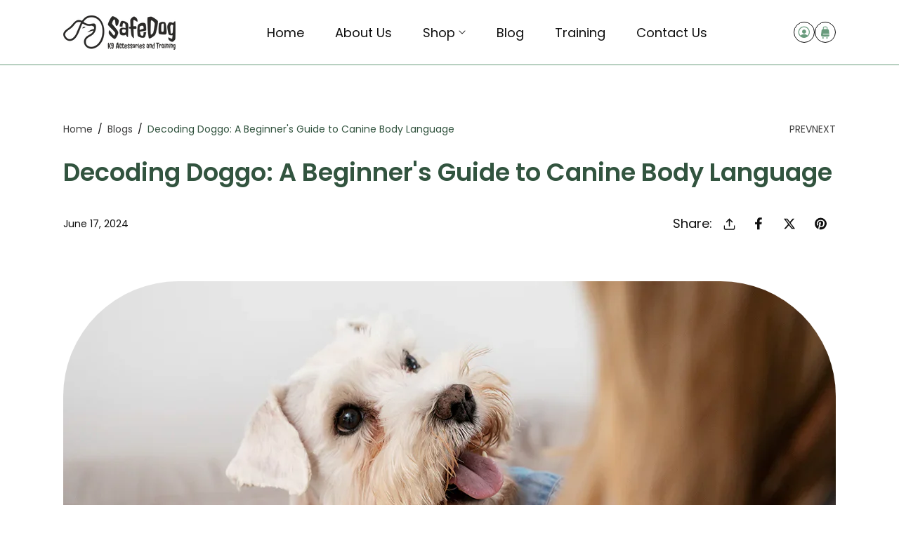

--- FILE ---
content_type: text/html; charset=utf-8
request_url: https://safedog.com.au/blogs/blog/decoding-doggo-a-beginners-guide-to-canine-body-language
body_size: 32427
content:
<!doctype html>
<html class="no-js" lang="en">
  <head>
    <meta charset="utf-8">
    <meta http-equiv="X-UA-Compatible" content="IE=edge">
    <meta name="viewport" content="width=device-width,initial-scale=1">
    <meta name="theme-color" content="">
    <link rel="canonical" href="https://safedog.com.au/blogs/blog/decoding-doggo-a-beginners-guide-to-canine-body-language">
    <link rel="preconnect" href="https://cdn.shopify.com" crossorigin>
    <link rel="stylesheet" href="//safedog.com.au/cdn/shop/t/23/assets/custom.css?v=157684914517421676671754141394"><link rel="icon" type="image/png" href="//safedog.com.au/cdn/shop/files/Safe-Dog-K9-Training-Favicon.png?crop=center&height=32&v=1647440489&width=32"><link rel="preconnect" href="https://fonts.shopifycdn.com" crossorigin><title>
      Decoding Doggo: A Beginner&#39;s Guide to Canine Body Language
 &ndash; SafeDog K9 Pet Shop</title>

    
      <meta name="description" content="Our furry companions may not speak our language, but they communicate with us every day through a rich and nuanced form of expression known as body language. Understanding your dog&#39;s gestures and postures is essential for developing a stronger connection and meeting their emotional and physical needs. Tail Wagging is M">
    

    

<meta property="og:site_name" content="SafeDog K9 Pet Shop">
<meta property="og:url" content="https://safedog.com.au/blogs/blog/decoding-doggo-a-beginners-guide-to-canine-body-language">
<meta property="og:title" content="Decoding Doggo: A Beginner&#39;s Guide to Canine Body Language">
<meta property="og:type" content="article">
<meta property="og:description" content="Our furry companions may not speak our language, but they communicate with us every day through a rich and nuanced form of expression known as body language. Understanding your dog&#39;s gestures and postures is essential for developing a stronger connection and meeting their emotional and physical needs. Tail Wagging is M"><meta property="og:image" content="http://safedog.com.au/cdn/shop/articles/decoding-doggo.webp?v=1751960409">
  <meta property="og:image:secure_url" content="https://safedog.com.au/cdn/shop/articles/decoding-doggo.webp?v=1751960409">
  <meta property="og:image:width" content="1100">
  <meta property="og:image:height" content="825"><meta name="twitter:card" content="summary_large_image">
<meta name="twitter:title" content="Decoding Doggo: A Beginner&#39;s Guide to Canine Body Language">
<meta name="twitter:description" content="Our furry companions may not speak our language, but they communicate with us every day through a rich and nuanced form of expression known as body language. Understanding your dog&#39;s gestures and postures is essential for developing a stronger connection and meeting their emotional and physical needs. Tail Wagging is M">


    <script src="//safedog.com.au/cdn/shop/t/23/assets/constants.js?v=58251544750838685771750744846" defer="defer"></script>
    <script src="//safedog.com.au/cdn/shop/t/23/assets/pubsub.js?v=158357773527763999511750744848" defer="defer"></script>
    <script src="//safedog.com.au/cdn/shop/t/23/assets/global.js?v=27006512966797643231750744847" defer="defer"></script><script src="//safedog.com.au/cdn/shop/t/23/assets/animations.js?v=37206916626744043241750744846" defer="defer"></script><script>window.performance && window.performance.mark && window.performance.mark('shopify.content_for_header.start');</script><meta name="facebook-domain-verification" content="th5st7fbda37rygki7nt7qaj6qwt5u">
<meta name="facebook-domain-verification" content="7k0ow9q1dz4y5ph5mttckg5emmy65m">
<meta name="google-site-verification" content="__1_FQ8aL96_xf-xSa4Ug3qH5wT__MdjdvztTuOahKo">
<meta id="shopify-digital-wallet" name="shopify-digital-wallet" content="/56206852296/digital_wallets/dialog">
<meta name="shopify-checkout-api-token" content="89f77a89fe04666df9acad966a90e69c">
<meta id="in-context-paypal-metadata" data-shop-id="56206852296" data-venmo-supported="false" data-environment="production" data-locale="en_US" data-paypal-v4="true" data-currency="AUD">
<link rel="alternate" type="application/atom+xml" title="Feed" href="/blogs/blog.atom" />
<script async="async" src="/checkouts/internal/preloads.js?locale=en-AU"></script>
<link rel="preconnect" href="https://shop.app" crossorigin="anonymous">
<script async="async" src="https://shop.app/checkouts/internal/preloads.js?locale=en-AU&shop_id=56206852296" crossorigin="anonymous"></script>
<script id="apple-pay-shop-capabilities" type="application/json">{"shopId":56206852296,"countryCode":"AU","currencyCode":"AUD","merchantCapabilities":["supports3DS"],"merchantId":"gid:\/\/shopify\/Shop\/56206852296","merchantName":"SafeDog K9 Pet Shop","requiredBillingContactFields":["postalAddress","email"],"requiredShippingContactFields":["postalAddress","email"],"shippingType":"shipping","supportedNetworks":["visa","masterCard","amex","jcb"],"total":{"type":"pending","label":"SafeDog K9 Pet Shop","amount":"1.00"},"shopifyPaymentsEnabled":true,"supportsSubscriptions":true}</script>
<script id="shopify-features" type="application/json">{"accessToken":"89f77a89fe04666df9acad966a90e69c","betas":["rich-media-storefront-analytics"],"domain":"safedog.com.au","predictiveSearch":true,"shopId":56206852296,"locale":"en"}</script>
<script>var Shopify = Shopify || {};
Shopify.shop = "safe-dog-leashes-and-training.myshopify.com";
Shopify.locale = "en";
Shopify.currency = {"active":"AUD","rate":"1.0"};
Shopify.country = "AU";
Shopify.theme = {"name":"Toyo","id":142071496904,"schema_name":"Toyo","schema_version":"5.0.3","theme_store_id":2358,"role":"main"};
Shopify.theme.handle = "null";
Shopify.theme.style = {"id":null,"handle":null};
Shopify.cdnHost = "safedog.com.au/cdn";
Shopify.routes = Shopify.routes || {};
Shopify.routes.root = "/";</script>
<script type="module">!function(o){(o.Shopify=o.Shopify||{}).modules=!0}(window);</script>
<script>!function(o){function n(){var o=[];function n(){o.push(Array.prototype.slice.apply(arguments))}return n.q=o,n}var t=o.Shopify=o.Shopify||{};t.loadFeatures=n(),t.autoloadFeatures=n()}(window);</script>
<script>
  window.ShopifyPay = window.ShopifyPay || {};
  window.ShopifyPay.apiHost = "shop.app\/pay";
  window.ShopifyPay.redirectState = null;
</script>
<script id="shop-js-analytics" type="application/json">{"pageType":"article"}</script>
<script defer="defer" async type="module" src="//safedog.com.au/cdn/shopifycloud/shop-js/modules/v2/client.init-shop-cart-sync_BT-GjEfc.en.esm.js"></script>
<script defer="defer" async type="module" src="//safedog.com.au/cdn/shopifycloud/shop-js/modules/v2/chunk.common_D58fp_Oc.esm.js"></script>
<script defer="defer" async type="module" src="//safedog.com.au/cdn/shopifycloud/shop-js/modules/v2/chunk.modal_xMitdFEc.esm.js"></script>
<script type="module">
  await import("//safedog.com.au/cdn/shopifycloud/shop-js/modules/v2/client.init-shop-cart-sync_BT-GjEfc.en.esm.js");
await import("//safedog.com.au/cdn/shopifycloud/shop-js/modules/v2/chunk.common_D58fp_Oc.esm.js");
await import("//safedog.com.au/cdn/shopifycloud/shop-js/modules/v2/chunk.modal_xMitdFEc.esm.js");

  window.Shopify.SignInWithShop?.initShopCartSync?.({"fedCMEnabled":true,"windoidEnabled":true});

</script>
<script>
  window.Shopify = window.Shopify || {};
  if (!window.Shopify.featureAssets) window.Shopify.featureAssets = {};
  window.Shopify.featureAssets['shop-js'] = {"shop-cart-sync":["modules/v2/client.shop-cart-sync_DZOKe7Ll.en.esm.js","modules/v2/chunk.common_D58fp_Oc.esm.js","modules/v2/chunk.modal_xMitdFEc.esm.js"],"init-fed-cm":["modules/v2/client.init-fed-cm_B6oLuCjv.en.esm.js","modules/v2/chunk.common_D58fp_Oc.esm.js","modules/v2/chunk.modal_xMitdFEc.esm.js"],"shop-cash-offers":["modules/v2/client.shop-cash-offers_D2sdYoxE.en.esm.js","modules/v2/chunk.common_D58fp_Oc.esm.js","modules/v2/chunk.modal_xMitdFEc.esm.js"],"shop-login-button":["modules/v2/client.shop-login-button_QeVjl5Y3.en.esm.js","modules/v2/chunk.common_D58fp_Oc.esm.js","modules/v2/chunk.modal_xMitdFEc.esm.js"],"pay-button":["modules/v2/client.pay-button_DXTOsIq6.en.esm.js","modules/v2/chunk.common_D58fp_Oc.esm.js","modules/v2/chunk.modal_xMitdFEc.esm.js"],"shop-button":["modules/v2/client.shop-button_DQZHx9pm.en.esm.js","modules/v2/chunk.common_D58fp_Oc.esm.js","modules/v2/chunk.modal_xMitdFEc.esm.js"],"avatar":["modules/v2/client.avatar_BTnouDA3.en.esm.js"],"init-windoid":["modules/v2/client.init-windoid_CR1B-cfM.en.esm.js","modules/v2/chunk.common_D58fp_Oc.esm.js","modules/v2/chunk.modal_xMitdFEc.esm.js"],"init-shop-for-new-customer-accounts":["modules/v2/client.init-shop-for-new-customer-accounts_C_vY_xzh.en.esm.js","modules/v2/client.shop-login-button_QeVjl5Y3.en.esm.js","modules/v2/chunk.common_D58fp_Oc.esm.js","modules/v2/chunk.modal_xMitdFEc.esm.js"],"init-shop-email-lookup-coordinator":["modules/v2/client.init-shop-email-lookup-coordinator_BI7n9ZSv.en.esm.js","modules/v2/chunk.common_D58fp_Oc.esm.js","modules/v2/chunk.modal_xMitdFEc.esm.js"],"init-shop-cart-sync":["modules/v2/client.init-shop-cart-sync_BT-GjEfc.en.esm.js","modules/v2/chunk.common_D58fp_Oc.esm.js","modules/v2/chunk.modal_xMitdFEc.esm.js"],"shop-toast-manager":["modules/v2/client.shop-toast-manager_DiYdP3xc.en.esm.js","modules/v2/chunk.common_D58fp_Oc.esm.js","modules/v2/chunk.modal_xMitdFEc.esm.js"],"init-customer-accounts":["modules/v2/client.init-customer-accounts_D9ZNqS-Q.en.esm.js","modules/v2/client.shop-login-button_QeVjl5Y3.en.esm.js","modules/v2/chunk.common_D58fp_Oc.esm.js","modules/v2/chunk.modal_xMitdFEc.esm.js"],"init-customer-accounts-sign-up":["modules/v2/client.init-customer-accounts-sign-up_iGw4briv.en.esm.js","modules/v2/client.shop-login-button_QeVjl5Y3.en.esm.js","modules/v2/chunk.common_D58fp_Oc.esm.js","modules/v2/chunk.modal_xMitdFEc.esm.js"],"shop-follow-button":["modules/v2/client.shop-follow-button_CqMgW2wH.en.esm.js","modules/v2/chunk.common_D58fp_Oc.esm.js","modules/v2/chunk.modal_xMitdFEc.esm.js"],"checkout-modal":["modules/v2/client.checkout-modal_xHeaAweL.en.esm.js","modules/v2/chunk.common_D58fp_Oc.esm.js","modules/v2/chunk.modal_xMitdFEc.esm.js"],"shop-login":["modules/v2/client.shop-login_D91U-Q7h.en.esm.js","modules/v2/chunk.common_D58fp_Oc.esm.js","modules/v2/chunk.modal_xMitdFEc.esm.js"],"lead-capture":["modules/v2/client.lead-capture_BJmE1dJe.en.esm.js","modules/v2/chunk.common_D58fp_Oc.esm.js","modules/v2/chunk.modal_xMitdFEc.esm.js"],"payment-terms":["modules/v2/client.payment-terms_Ci9AEqFq.en.esm.js","modules/v2/chunk.common_D58fp_Oc.esm.js","modules/v2/chunk.modal_xMitdFEc.esm.js"]};
</script>
<script>(function() {
  var isLoaded = false;
  function asyncLoad() {
    if (isLoaded) return;
    isLoaded = true;
    var urls = ["https:\/\/cdn.nfcube.com\/instafeed-7c88482257cc8d971c568700105a1f7e.js?shop=safe-dog-leashes-and-training.myshopify.com","https:\/\/d1ac7owlocyo08.cloudfront.net\/storage\/scripts\/safe-dog-leashes-and-training.20250305104624.scripttag.js?shop=safe-dog-leashes-and-training.myshopify.com"];
    for (var i = 0; i < urls.length; i++) {
      var s = document.createElement('script');
      s.type = 'text/javascript';
      s.async = true;
      s.src = urls[i];
      var x = document.getElementsByTagName('script')[0];
      x.parentNode.insertBefore(s, x);
    }
  };
  if(window.attachEvent) {
    window.attachEvent('onload', asyncLoad);
  } else {
    window.addEventListener('load', asyncLoad, false);
  }
})();</script>
<script id="__st">var __st={"a":56206852296,"offset":39600,"reqid":"7824c019-00da-4379-8979-446222fffc50-1769206353","pageurl":"safedog.com.au\/blogs\/blog\/decoding-doggo-a-beginners-guide-to-canine-body-language","s":"articles-559623438536","u":"b1f607a302d8","p":"article","rtyp":"article","rid":559623438536};</script>
<script>window.ShopifyPaypalV4VisibilityTracking = true;</script>
<script id="captcha-bootstrap">!function(){'use strict';const t='contact',e='account',n='new_comment',o=[[t,t],['blogs',n],['comments',n],[t,'customer']],c=[[e,'customer_login'],[e,'guest_login'],[e,'recover_customer_password'],[e,'create_customer']],r=t=>t.map((([t,e])=>`form[action*='/${t}']:not([data-nocaptcha='true']) input[name='form_type'][value='${e}']`)).join(','),a=t=>()=>t?[...document.querySelectorAll(t)].map((t=>t.form)):[];function s(){const t=[...o],e=r(t);return a(e)}const i='password',u='form_key',d=['recaptcha-v3-token','g-recaptcha-response','h-captcha-response',i],f=()=>{try{return window.sessionStorage}catch{return}},m='__shopify_v',_=t=>t.elements[u];function p(t,e,n=!1){try{const o=window.sessionStorage,c=JSON.parse(o.getItem(e)),{data:r}=function(t){const{data:e,action:n}=t;return t[m]||n?{data:e,action:n}:{data:t,action:n}}(c);for(const[e,n]of Object.entries(r))t.elements[e]&&(t.elements[e].value=n);n&&o.removeItem(e)}catch(o){console.error('form repopulation failed',{error:o})}}const l='form_type',E='cptcha';function T(t){t.dataset[E]=!0}const w=window,h=w.document,L='Shopify',v='ce_forms',y='captcha';let A=!1;((t,e)=>{const n=(g='f06e6c50-85a8-45c8-87d0-21a2b65856fe',I='https://cdn.shopify.com/shopifycloud/storefront-forms-hcaptcha/ce_storefront_forms_captcha_hcaptcha.v1.5.2.iife.js',D={infoText:'Protected by hCaptcha',privacyText:'Privacy',termsText:'Terms'},(t,e,n)=>{const o=w[L][v],c=o.bindForm;if(c)return c(t,g,e,D).then(n);var r;o.q.push([[t,g,e,D],n]),r=I,A||(h.body.append(Object.assign(h.createElement('script'),{id:'captcha-provider',async:!0,src:r})),A=!0)});var g,I,D;w[L]=w[L]||{},w[L][v]=w[L][v]||{},w[L][v].q=[],w[L][y]=w[L][y]||{},w[L][y].protect=function(t,e){n(t,void 0,e),T(t)},Object.freeze(w[L][y]),function(t,e,n,w,h,L){const[v,y,A,g]=function(t,e,n){const i=e?o:[],u=t?c:[],d=[...i,...u],f=r(d),m=r(i),_=r(d.filter((([t,e])=>n.includes(e))));return[a(f),a(m),a(_),s()]}(w,h,L),I=t=>{const e=t.target;return e instanceof HTMLFormElement?e:e&&e.form},D=t=>v().includes(t);t.addEventListener('submit',(t=>{const e=I(t);if(!e)return;const n=D(e)&&!e.dataset.hcaptchaBound&&!e.dataset.recaptchaBound,o=_(e),c=g().includes(e)&&(!o||!o.value);(n||c)&&t.preventDefault(),c&&!n&&(function(t){try{if(!f())return;!function(t){const e=f();if(!e)return;const n=_(t);if(!n)return;const o=n.value;o&&e.removeItem(o)}(t);const e=Array.from(Array(32),(()=>Math.random().toString(36)[2])).join('');!function(t,e){_(t)||t.append(Object.assign(document.createElement('input'),{type:'hidden',name:u})),t.elements[u].value=e}(t,e),function(t,e){const n=f();if(!n)return;const o=[...t.querySelectorAll(`input[type='${i}']`)].map((({name:t})=>t)),c=[...d,...o],r={};for(const[a,s]of new FormData(t).entries())c.includes(a)||(r[a]=s);n.setItem(e,JSON.stringify({[m]:1,action:t.action,data:r}))}(t,e)}catch(e){console.error('failed to persist form',e)}}(e),e.submit())}));const S=(t,e)=>{t&&!t.dataset[E]&&(n(t,e.some((e=>e===t))),T(t))};for(const o of['focusin','change'])t.addEventListener(o,(t=>{const e=I(t);D(e)&&S(e,y())}));const B=e.get('form_key'),M=e.get(l),P=B&&M;t.addEventListener('DOMContentLoaded',(()=>{const t=y();if(P)for(const e of t)e.elements[l].value===M&&p(e,B);[...new Set([...A(),...v().filter((t=>'true'===t.dataset.shopifyCaptcha))])].forEach((e=>S(e,t)))}))}(h,new URLSearchParams(w.location.search),n,t,e,['guest_login'])})(!0,!0)}();</script>
<script integrity="sha256-4kQ18oKyAcykRKYeNunJcIwy7WH5gtpwJnB7kiuLZ1E=" data-source-attribution="shopify.loadfeatures" defer="defer" src="//safedog.com.au/cdn/shopifycloud/storefront/assets/storefront/load_feature-a0a9edcb.js" crossorigin="anonymous"></script>
<script crossorigin="anonymous" defer="defer" src="//safedog.com.au/cdn/shopifycloud/storefront/assets/shopify_pay/storefront-65b4c6d7.js?v=20250812"></script>
<script data-source-attribution="shopify.dynamic_checkout.dynamic.init">var Shopify=Shopify||{};Shopify.PaymentButton=Shopify.PaymentButton||{isStorefrontPortableWallets:!0,init:function(){window.Shopify.PaymentButton.init=function(){};var t=document.createElement("script");t.src="https://safedog.com.au/cdn/shopifycloud/portable-wallets/latest/portable-wallets.en.js",t.type="module",document.head.appendChild(t)}};
</script>
<script data-source-attribution="shopify.dynamic_checkout.buyer_consent">
  function portableWalletsHideBuyerConsent(e){var t=document.getElementById("shopify-buyer-consent"),n=document.getElementById("shopify-subscription-policy-button");t&&n&&(t.classList.add("hidden"),t.setAttribute("aria-hidden","true"),n.removeEventListener("click",e))}function portableWalletsShowBuyerConsent(e){var t=document.getElementById("shopify-buyer-consent"),n=document.getElementById("shopify-subscription-policy-button");t&&n&&(t.classList.remove("hidden"),t.removeAttribute("aria-hidden"),n.addEventListener("click",e))}window.Shopify?.PaymentButton&&(window.Shopify.PaymentButton.hideBuyerConsent=portableWalletsHideBuyerConsent,window.Shopify.PaymentButton.showBuyerConsent=portableWalletsShowBuyerConsent);
</script>
<script data-source-attribution="shopify.dynamic_checkout.cart.bootstrap">document.addEventListener("DOMContentLoaded",(function(){function t(){return document.querySelector("shopify-accelerated-checkout-cart, shopify-accelerated-checkout")}if(t())Shopify.PaymentButton.init();else{new MutationObserver((function(e,n){t()&&(Shopify.PaymentButton.init(),n.disconnect())})).observe(document.body,{childList:!0,subtree:!0})}}));
</script>
<link id="shopify-accelerated-checkout-styles" rel="stylesheet" media="screen" href="https://safedog.com.au/cdn/shopifycloud/portable-wallets/latest/accelerated-checkout-backwards-compat.css" crossorigin="anonymous">
<style id="shopify-accelerated-checkout-cart">
        #shopify-buyer-consent {
  margin-top: 1em;
  display: inline-block;
  width: 100%;
}

#shopify-buyer-consent.hidden {
  display: none;
}

#shopify-subscription-policy-button {
  background: none;
  border: none;
  padding: 0;
  text-decoration: underline;
  font-size: inherit;
  cursor: pointer;
}

#shopify-subscription-policy-button::before {
  box-shadow: none;
}

      </style>
<script id="sections-script" data-sections="header" defer="defer" src="//safedog.com.au/cdn/shop/t/23/compiled_assets/scripts.js?v=5653"></script>
<script>window.performance && window.performance.mark && window.performance.mark('shopify.content_for_header.end');</script>


    <style data-shopify>
      @font-face {
  font-family: Poppins;
  font-weight: 600;
  font-style: normal;
  font-display: swap;
  src: url("//safedog.com.au/cdn/fonts/poppins/poppins_n6.aa29d4918bc243723d56b59572e18228ed0786f6.woff2") format("woff2"),
       url("//safedog.com.au/cdn/fonts/poppins/poppins_n6.5f815d845fe073750885d5b7e619ee00e8111208.woff") format("woff");
}

      @font-face {
  font-family: Poppins;
  font-weight: 300;
  font-style: normal;
  font-display: swap;
  src: url("//safedog.com.au/cdn/fonts/poppins/poppins_n3.05f58335c3209cce17da4f1f1ab324ebe2982441.woff2") format("woff2"),
       url("//safedog.com.au/cdn/fonts/poppins/poppins_n3.6971368e1f131d2c8ff8e3a44a36b577fdda3ff5.woff") format("woff");
}

      @font-face {
  font-family: Poppins;
  font-weight: 500;
  font-style: normal;
  font-display: swap;
  src: url("//safedog.com.au/cdn/fonts/poppins/poppins_n5.ad5b4b72b59a00358afc706450c864c3c8323842.woff2") format("woff2"),
       url("//safedog.com.au/cdn/fonts/poppins/poppins_n5.33757fdf985af2d24b32fcd84c9a09224d4b2c39.woff") format("woff");
}

      @font-face {
  font-family: Poppins;
  font-weight: 600;
  font-style: normal;
  font-display: swap;
  src: url("//safedog.com.au/cdn/fonts/poppins/poppins_n6.aa29d4918bc243723d56b59572e18228ed0786f6.woff2") format("woff2"),
       url("//safedog.com.au/cdn/fonts/poppins/poppins_n6.5f815d845fe073750885d5b7e619ee00e8111208.woff") format("woff");
}

      @font-face {
  font-family: Poppins;
  font-weight: 700;
  font-style: normal;
  font-display: swap;
  src: url("//safedog.com.au/cdn/fonts/poppins/poppins_n7.56758dcf284489feb014a026f3727f2f20a54626.woff2") format("woff2"),
       url("//safedog.com.au/cdn/fonts/poppins/poppins_n7.f34f55d9b3d3205d2cd6f64955ff4b36f0cfd8da.woff") format("woff");
}

      @font-face {
  font-family: Poppins;
  font-weight: 800;
  font-style: normal;
  font-display: swap;
  src: url("//safedog.com.au/cdn/fonts/poppins/poppins_n8.580200d05bca09e2e0c6f4c922047c227dfa8e8c.woff2") format("woff2"),
       url("//safedog.com.au/cdn/fonts/poppins/poppins_n8.f4450f472fdcbe9e829f3583ebd559988f5a3d25.woff") format("woff");
}

      @font-face {
  font-family: Poppins;
  font-weight: 600;
  font-style: italic;
  font-display: swap;
  src: url("//safedog.com.au/cdn/fonts/poppins/poppins_i6.bb8044d6203f492888d626dafda3c2999253e8e9.woff2") format("woff2"),
       url("//safedog.com.au/cdn/fonts/poppins/poppins_i6.e233dec1a61b1e7dead9f920159eda42280a02c3.woff") format("woff");
}

      @font-face {
  font-family: Poppins;
  font-weight: 300;
  font-style: italic;
  font-display: swap;
  src: url("//safedog.com.au/cdn/fonts/poppins/poppins_i3.8536b4423050219f608e17f134fe9ea3b01ed890.woff2") format("woff2"),
       url("//safedog.com.au/cdn/fonts/poppins/poppins_i3.0f4433ada196bcabf726ed78f8e37e0995762f7f.woff") format("woff");
}

      @font-face {
  font-family: Poppins;
  font-weight: 500;
  font-style: italic;
  font-display: swap;
  src: url("//safedog.com.au/cdn/fonts/poppins/poppins_i5.6acfce842c096080e34792078ef3cb7c3aad24d4.woff2") format("woff2"),
       url("//safedog.com.au/cdn/fonts/poppins/poppins_i5.a49113e4fe0ad7fd7716bd237f1602cbec299b3c.woff") format("woff");
}

      @font-face {
  font-family: Poppins;
  font-weight: 600;
  font-style: italic;
  font-display: swap;
  src: url("//safedog.com.au/cdn/fonts/poppins/poppins_i6.bb8044d6203f492888d626dafda3c2999253e8e9.woff2") format("woff2"),
       url("//safedog.com.au/cdn/fonts/poppins/poppins_i6.e233dec1a61b1e7dead9f920159eda42280a02c3.woff") format("woff");
}

      @font-face {
  font-family: Poppins;
  font-weight: 700;
  font-style: italic;
  font-display: swap;
  src: url("//safedog.com.au/cdn/fonts/poppins/poppins_i7.42fd71da11e9d101e1e6c7932199f925f9eea42d.woff2") format("woff2"),
       url("//safedog.com.au/cdn/fonts/poppins/poppins_i7.ec8499dbd7616004e21155106d13837fff4cf556.woff") format("woff");
}

      @font-face {
  font-family: Poppins;
  font-weight: 800;
  font-style: italic;
  font-display: swap;
  src: url("//safedog.com.au/cdn/fonts/poppins/poppins_i8.55af7c89c62b8603457a34c5936ad3b39f67e29c.woff2") format("woff2"),
       url("//safedog.com.au/cdn/fonts/poppins/poppins_i8.1143b85f67a233999703c64471299cee6bc83160.woff") format("woff");
}

			
      @font-face {
  font-family: Poppins;
  font-weight: 400;
  font-style: normal;
  font-display: swap;
  src: url("//safedog.com.au/cdn/fonts/poppins/poppins_n4.0ba78fa5af9b0e1a374041b3ceaadf0a43b41362.woff2") format("woff2"),
       url("//safedog.com.au/cdn/fonts/poppins/poppins_n4.214741a72ff2596839fc9760ee7a770386cf16ca.woff") format("woff");
}

      @font-face {
  font-family: Poppins;
  font-weight: 600;
  font-style: normal;
  font-display: swap;
  src: url("//safedog.com.au/cdn/fonts/poppins/poppins_n6.aa29d4918bc243723d56b59572e18228ed0786f6.woff2") format("woff2"),
       url("//safedog.com.au/cdn/fonts/poppins/poppins_n6.5f815d845fe073750885d5b7e619ee00e8111208.woff") format("woff");
}

      @font-face {
  font-family: Poppins;
  font-weight: 700;
  font-style: normal;
  font-display: swap;
  src: url("//safedog.com.au/cdn/fonts/poppins/poppins_n7.56758dcf284489feb014a026f3727f2f20a54626.woff2") format("woff2"),
       url("//safedog.com.au/cdn/fonts/poppins/poppins_n7.f34f55d9b3d3205d2cd6f64955ff4b36f0cfd8da.woff") format("woff");
}

      @font-face {
  font-family: Poppins;
  font-weight: 400;
  font-style: italic;
  font-display: swap;
  src: url("//safedog.com.au/cdn/fonts/poppins/poppins_i4.846ad1e22474f856bd6b81ba4585a60799a9f5d2.woff2") format("woff2"),
       url("//safedog.com.au/cdn/fonts/poppins/poppins_i4.56b43284e8b52fc64c1fd271f289a39e8477e9ec.woff") format("woff");
}

      @font-face {
  font-family: Poppins;
  font-weight: 600;
  font-style: italic;
  font-display: swap;
  src: url("//safedog.com.au/cdn/fonts/poppins/poppins_i6.bb8044d6203f492888d626dafda3c2999253e8e9.woff2") format("woff2"),
       url("//safedog.com.au/cdn/fonts/poppins/poppins_i6.e233dec1a61b1e7dead9f920159eda42280a02c3.woff") format("woff");
}

      @font-face {
  font-family: Poppins;
  font-weight: 700;
  font-style: italic;
  font-display: swap;
  src: url("//safedog.com.au/cdn/fonts/poppins/poppins_i7.42fd71da11e9d101e1e6c7932199f925f9eea42d.woff2") format("woff2"),
       url("//safedog.com.au/cdn/fonts/poppins/poppins_i7.ec8499dbd7616004e21155106d13837fff4cf556.woff") format("woff");
}


      :root {
        --font-body-family: Poppins, sans-serif;
        --font-body-style: normal;
        --font-body-weight: 400;
        --font-body-weight-bold: 700;

        --body-font-large: 2.0rem;
        --body-font-medium: 1.8rem;
        --body-font-small: 1.6rem;

        --font-heading-family: Poppins, sans-serif;
        --font-heading-style: normal;
        --font-heading-weight: 600;
        --font-heading-weight-medium: 700;
        --font-heading-weight-semi-bold: 800;
        --font-heading-weight-bold: 900;

        --font-heading-hero-size: 12.8rem;
        --font-heading-hero-size-mb: 6.4rem;
        --font-heading-1-size: 6.0rem;
        --font-heading-1-size-mb: 5.3rem;
        --font-heading-2-size: 4.0rem;
        --font-heading-2-size-mb: 3.3rem;
        --font-heading-3-size: 3.5rem;
        --font-heading-3-size-mb: 2.8rem;
        --font-heading-4-size: 3.0rem;
        --font-heading-4-size-mb: 2.3rem;
        --font-heading-5-size: 2.5rem;
        --font-heading-5-size-mb: 2.0rem;
        --font-heading-6-size: 2.0rem;
        --font-heading-6-size-mb: 1.8rem;

        --color-base-text: 16, 16, 16;
        --color-secondary-text: 255, 255, 255;
        --color-base-heading: 50, 84, 63;
        --color-secondary-heading: 136, 117, 70;

        --colors-background-main: 255, 255, 255;
        --colors-background-section-1: 255, 255, 255;
        --colors-background-section-2: 235, 235, 235;
        --colors-background-section-3: 199, 211, 204;
        --colors-background-section-4: 104, 155, 124;
        --colors-background-section-5: 255, 210, 101;
        
        --quick-add-background-color: 255, 248, 241;

        --color-shadow: 16, 16, 16;
        --color-base-background-1: 255, 255, 255;
        --color-base-accent-2: , , ;
        --payment-terms-background-color: #ffffff;

        --media-padding: px;
        --media-border-opacity: 0.0;
        --media-border-width: 0px;
        --media-radius: 50px;
        --media-shadow-opacity: 0.0;
        --media-shadow-horizontal-offset: 0px;
        --media-shadow-vertical-offset: 0px;
        --media-shadow-blur-radius: 0px;
        --media-shadow-visible: 0;

        --header-width: 120rem;
        --page-width: 120rem;
        --page-width-margin: 0rem;

        --product-card-image-padding: 0px;
        --product-card-corner-radius: 1.0rem;
        --product-card-text-alignment: center;--product-card-border-width: 1px;
        

        --product-card-shadow-visible: 0;
        --product-card-shadow-horizontal-offset: 0.0rem;
        --product-card-shadow-vertical-offset: 0.4rem;
        --product-card-shadow-blur-radius: 0.5rem;

        --collection-card-image-padding: 0rem;
        --collection-card-corner-radius: 1.0rem;
        --collection-card-text-alignment: center;
        --collection-card-border-width: 0rem;

        --blog-card-image-padding: 0rem;
        --blog-card-corner-radius: 16.4rem;
        --blog-card-image-corner-radius: 0.0rem;
        --blog-card-text-alignment: center;
          --blog-card-border-width: 0;
        

        --blog-card-border-opacity: 0.1;

        --badge-corner-radius: 4.0rem;
        --color-badge-background-default: #679b7c;
        --color-badge-background-sale: #679b7c;
        --color-badge-background-sold-out: #679b7c;

        --popup-border-width: 1px;
        --popup-border-opacity: 1.0;
        --popup-corner-radius: 40px;
        --popup-shadow-opacity: 0;
        --popup-shadow-horizontal-offset: 0px;
        --popup-shadow-vertical-offset: 4px;
        --popup-shadow-blur-radius: 5px;

        --spacing-sections-desktop: 0px;
        --spacing-sections-mobile: 0px;

        --grid-desktop-vertical-spacing: 40px;
        --grid-desktop-horizontal-spacing: 30px;
        --grid-mobile-vertical-spacing: 26.666666666666668px;
        --grid-mobile-horizontal-spacing: 20.0px;

        --text-boxes-border-opacity: 0.1;
        --text-boxes-border-width: 0px;
        --text-boxes-radius: 0px;
        --text-boxes-shadow-opacity: 0.0;
        --text-boxes-shadow-visible: 0;
        --text-boxes-shadow-horizontal-offset: 0px;
        --text-boxes-shadow-vertical-offset: 4px;
        --text-boxes-shadow-blur-radius: 5px;


        --buttons-font-size: 2.0rem;
        --buttons-font-size-mobile: 1.6rem;
        --buttons-font-weight: 500;
        --buttons-text-transform: ;
        --buttons-border-size: 1px;
        --buttons-border-radius: 40px;

				--border-color: 104, 155, 124;

        --button-color-text: 16, 16, 16;
        --button-color-bg: 255, 210, 101;
        --button-color-border: 255, 210, 101;
        --button-color-text-hover: 255, 255, 255;
        --button-color-bg-hover: 104, 155, 124;
        --button-color-border-hover: 104, 155, 124;

        --button-color-layer-1: 253, 198, 132;
        --button-color-layer-2: 196, 151, 237;
        --button-color-layer-3: 16, 16, 16;

		--button-color-layer-4: 255, 31, 0; 

        --inline-button-color: 255, 210, 101;
        --inline-button-color-hover: 104, 155, 124;

        --quick-add-text: 255, 255, 255;
        --quick-add-background: 16, 16, 16;
        --quick-add-border: 16, 16, 16;
        --quick-add-text-hover: 255, 255, 255;
        --quick-add-background-hover: 104, 155, 124;
        --quick-add-border-hover: 104, 155, 124;
        --quick-add-background-color: 255, 248, 241;

        --buttons-radius: 40px;
        --buttons-radius-outset: 41px;
        --buttons-border-width: 1px;
        --buttons-border-opacity: 1.0;
        --buttons-shadow-opacity: 0.0;
        --buttons-shadow-visible: 0;
        --buttons-shadow-horizontal-offset: 0px;
        --buttons-shadow-vertical-offset: 4px;
        --buttons-shadow-blur-radius: 5px;
        --buttons-border-offset: 0.3px;

        --inputs-radius: 0;
        --inputs-border-width: 1px;
        --inputs-border-opacity: 1;

        --variant-pills-radius: 40px;
        --variant-pills-border-width: 1px;
        --variant-pills-border-opacity: 0.55;
      }

      *,
      *::before,
      *::after {
        box-sizing: inherit;
      }

      html {
        box-sizing: border-box;
        font-size: 62.5%;
        height: 100%;
      }

      body {
        display: grid;
        grid-template-rows: auto auto 1fr auto;
        grid-template-columns: 100%;
        min-height: 100%;
        margin: 0;
        font-size: var(--body-font-medium);
        letter-spacing: normal;
        line-height: 1.4;
        font-family: var(--font-body-family);
        font-style: var(--font-body-style);
        font-weight: var(--font-body-weight);
      }
    </style>

    <link href="//safedog.com.au/cdn/shop/t/23/assets/base.css?v=160822419247500311781754132209" rel="stylesheet" type="text/css" media="all" />

      <link rel="preload" as="font" href="//safedog.com.au/cdn/fonts/poppins/poppins_n4.0ba78fa5af9b0e1a374041b3ceaadf0a43b41362.woff2" type="font/woff2" crossorigin>
      

      <link rel="preload" as="font" href="//safedog.com.au/cdn/fonts/poppins/poppins_n6.aa29d4918bc243723d56b59572e18228ed0786f6.woff2" type="font/woff2" crossorigin>
      
<link rel="stylesheet" href="//safedog.com.au/cdn/shop/t/23/assets/component-predictive-search.css?v=30923209157441906831750744846" media="print" onload="this.media='all'"><script>
      document.documentElement.className = document.documentElement.className.replace('no-js', 'js');
      if (Shopify.designMode) {
        document.documentElement.classList.add('shopify-design-mode');
      }
    </script>

    
    <link rel="preload" href="//safedog.com.au/cdn/shop/t/23/assets/swiper-bundle.min.css?v=32050023008013815991750744846" as="style" onload="this.onload=null;this.rel='stylesheet'">
    

    <noscript>
      <link href="//safedog.com.au/cdn/shop/t/23/assets/swiper-bundle.min.css?v=32050023008013815991750744846" rel="stylesheet" type="text/css" media="all" />
    </noscript>
    
    <link rel="stylesheet" href="//safedog.com.au/cdn/shop/t/23/assets/button-animation.css?v=53620519240919903771750744846" media="print" onload="this.media='all'">
    

		
				<link href="//safedog.com.au/cdn/shop/t/23/assets/theme-mood4.css?v=31205006055320552511750744848" rel="stylesheet" type="text/css" media="all" />
      

    <script src="//safedog.com.au/cdn/shop/t/23/assets/swiper-bundle.min.js?v=119980822102068234991750744847" defer="defer"></script>
  <link href="https://monorail-edge.shopifysvc.com" rel="dns-prefetch">
<script>(function(){if ("sendBeacon" in navigator && "performance" in window) {try {var session_token_from_headers = performance.getEntriesByType('navigation')[0].serverTiming.find(x => x.name == '_s').description;} catch {var session_token_from_headers = undefined;}var session_cookie_matches = document.cookie.match(/_shopify_s=([^;]*)/);var session_token_from_cookie = session_cookie_matches && session_cookie_matches.length === 2 ? session_cookie_matches[1] : "";var session_token = session_token_from_headers || session_token_from_cookie || "";function handle_abandonment_event(e) {var entries = performance.getEntries().filter(function(entry) {return /monorail-edge.shopifysvc.com/.test(entry.name);});if (!window.abandonment_tracked && entries.length === 0) {window.abandonment_tracked = true;var currentMs = Date.now();var navigation_start = performance.timing.navigationStart;var payload = {shop_id: 56206852296,url: window.location.href,navigation_start,duration: currentMs - navigation_start,session_token,page_type: "article"};window.navigator.sendBeacon("https://monorail-edge.shopifysvc.com/v1/produce", JSON.stringify({schema_id: "online_store_buyer_site_abandonment/1.1",payload: payload,metadata: {event_created_at_ms: currentMs,event_sent_at_ms: currentMs}}));}}window.addEventListener('pagehide', handle_abandonment_event);}}());</script>
<script id="web-pixels-manager-setup">(function e(e,d,r,n,o){if(void 0===o&&(o={}),!Boolean(null===(a=null===(i=window.Shopify)||void 0===i?void 0:i.analytics)||void 0===a?void 0:a.replayQueue)){var i,a;window.Shopify=window.Shopify||{};var t=window.Shopify;t.analytics=t.analytics||{};var s=t.analytics;s.replayQueue=[],s.publish=function(e,d,r){return s.replayQueue.push([e,d,r]),!0};try{self.performance.mark("wpm:start")}catch(e){}var l=function(){var e={modern:/Edge?\/(1{2}[4-9]|1[2-9]\d|[2-9]\d{2}|\d{4,})\.\d+(\.\d+|)|Firefox\/(1{2}[4-9]|1[2-9]\d|[2-9]\d{2}|\d{4,})\.\d+(\.\d+|)|Chrom(ium|e)\/(9{2}|\d{3,})\.\d+(\.\d+|)|(Maci|X1{2}).+ Version\/(15\.\d+|(1[6-9]|[2-9]\d|\d{3,})\.\d+)([,.]\d+|)( \(\w+\)|)( Mobile\/\w+|) Safari\/|Chrome.+OPR\/(9{2}|\d{3,})\.\d+\.\d+|(CPU[ +]OS|iPhone[ +]OS|CPU[ +]iPhone|CPU IPhone OS|CPU iPad OS)[ +]+(15[._]\d+|(1[6-9]|[2-9]\d|\d{3,})[._]\d+)([._]\d+|)|Android:?[ /-](13[3-9]|1[4-9]\d|[2-9]\d{2}|\d{4,})(\.\d+|)(\.\d+|)|Android.+Firefox\/(13[5-9]|1[4-9]\d|[2-9]\d{2}|\d{4,})\.\d+(\.\d+|)|Android.+Chrom(ium|e)\/(13[3-9]|1[4-9]\d|[2-9]\d{2}|\d{4,})\.\d+(\.\d+|)|SamsungBrowser\/([2-9]\d|\d{3,})\.\d+/,legacy:/Edge?\/(1[6-9]|[2-9]\d|\d{3,})\.\d+(\.\d+|)|Firefox\/(5[4-9]|[6-9]\d|\d{3,})\.\d+(\.\d+|)|Chrom(ium|e)\/(5[1-9]|[6-9]\d|\d{3,})\.\d+(\.\d+|)([\d.]+$|.*Safari\/(?![\d.]+ Edge\/[\d.]+$))|(Maci|X1{2}).+ Version\/(10\.\d+|(1[1-9]|[2-9]\d|\d{3,})\.\d+)([,.]\d+|)( \(\w+\)|)( Mobile\/\w+|) Safari\/|Chrome.+OPR\/(3[89]|[4-9]\d|\d{3,})\.\d+\.\d+|(CPU[ +]OS|iPhone[ +]OS|CPU[ +]iPhone|CPU IPhone OS|CPU iPad OS)[ +]+(10[._]\d+|(1[1-9]|[2-9]\d|\d{3,})[._]\d+)([._]\d+|)|Android:?[ /-](13[3-9]|1[4-9]\d|[2-9]\d{2}|\d{4,})(\.\d+|)(\.\d+|)|Mobile Safari.+OPR\/([89]\d|\d{3,})\.\d+\.\d+|Android.+Firefox\/(13[5-9]|1[4-9]\d|[2-9]\d{2}|\d{4,})\.\d+(\.\d+|)|Android.+Chrom(ium|e)\/(13[3-9]|1[4-9]\d|[2-9]\d{2}|\d{4,})\.\d+(\.\d+|)|Android.+(UC? ?Browser|UCWEB|U3)[ /]?(15\.([5-9]|\d{2,})|(1[6-9]|[2-9]\d|\d{3,})\.\d+)\.\d+|SamsungBrowser\/(5\.\d+|([6-9]|\d{2,})\.\d+)|Android.+MQ{2}Browser\/(14(\.(9|\d{2,})|)|(1[5-9]|[2-9]\d|\d{3,})(\.\d+|))(\.\d+|)|K[Aa][Ii]OS\/(3\.\d+|([4-9]|\d{2,})\.\d+)(\.\d+|)/},d=e.modern,r=e.legacy,n=navigator.userAgent;return n.match(d)?"modern":n.match(r)?"legacy":"unknown"}(),u="modern"===l?"modern":"legacy",c=(null!=n?n:{modern:"",legacy:""})[u],f=function(e){return[e.baseUrl,"/wpm","/b",e.hashVersion,"modern"===e.buildTarget?"m":"l",".js"].join("")}({baseUrl:d,hashVersion:r,buildTarget:u}),m=function(e){var d=e.version,r=e.bundleTarget,n=e.surface,o=e.pageUrl,i=e.monorailEndpoint;return{emit:function(e){var a=e.status,t=e.errorMsg,s=(new Date).getTime(),l=JSON.stringify({metadata:{event_sent_at_ms:s},events:[{schema_id:"web_pixels_manager_load/3.1",payload:{version:d,bundle_target:r,page_url:o,status:a,surface:n,error_msg:t},metadata:{event_created_at_ms:s}}]});if(!i)return console&&console.warn&&console.warn("[Web Pixels Manager] No Monorail endpoint provided, skipping logging."),!1;try{return self.navigator.sendBeacon.bind(self.navigator)(i,l)}catch(e){}var u=new XMLHttpRequest;try{return u.open("POST",i,!0),u.setRequestHeader("Content-Type","text/plain"),u.send(l),!0}catch(e){return console&&console.warn&&console.warn("[Web Pixels Manager] Got an unhandled error while logging to Monorail."),!1}}}}({version:r,bundleTarget:l,surface:e.surface,pageUrl:self.location.href,monorailEndpoint:e.monorailEndpoint});try{o.browserTarget=l,function(e){var d=e.src,r=e.async,n=void 0===r||r,o=e.onload,i=e.onerror,a=e.sri,t=e.scriptDataAttributes,s=void 0===t?{}:t,l=document.createElement("script"),u=document.querySelector("head"),c=document.querySelector("body");if(l.async=n,l.src=d,a&&(l.integrity=a,l.crossOrigin="anonymous"),s)for(var f in s)if(Object.prototype.hasOwnProperty.call(s,f))try{l.dataset[f]=s[f]}catch(e){}if(o&&l.addEventListener("load",o),i&&l.addEventListener("error",i),u)u.appendChild(l);else{if(!c)throw new Error("Did not find a head or body element to append the script");c.appendChild(l)}}({src:f,async:!0,onload:function(){if(!function(){var e,d;return Boolean(null===(d=null===(e=window.Shopify)||void 0===e?void 0:e.analytics)||void 0===d?void 0:d.initialized)}()){var d=window.webPixelsManager.init(e)||void 0;if(d){var r=window.Shopify.analytics;r.replayQueue.forEach((function(e){var r=e[0],n=e[1],o=e[2];d.publishCustomEvent(r,n,o)})),r.replayQueue=[],r.publish=d.publishCustomEvent,r.visitor=d.visitor,r.initialized=!0}}},onerror:function(){return m.emit({status:"failed",errorMsg:"".concat(f," has failed to load")})},sri:function(e){var d=/^sha384-[A-Za-z0-9+/=]+$/;return"string"==typeof e&&d.test(e)}(c)?c:"",scriptDataAttributes:o}),m.emit({status:"loading"})}catch(e){m.emit({status:"failed",errorMsg:(null==e?void 0:e.message)||"Unknown error"})}}})({shopId: 56206852296,storefrontBaseUrl: "https://safedog.com.au",extensionsBaseUrl: "https://extensions.shopifycdn.com/cdn/shopifycloud/web-pixels-manager",monorailEndpoint: "https://monorail-edge.shopifysvc.com/unstable/produce_batch",surface: "storefront-renderer",enabledBetaFlags: ["2dca8a86"],webPixelsConfigList: [{"id":"217383112","configuration":"{\"pixel_id\":\"121918956596258\",\"pixel_type\":\"facebook_pixel\",\"metaapp_system_user_token\":\"-\"}","eventPayloadVersion":"v1","runtimeContext":"OPEN","scriptVersion":"ca16bc87fe92b6042fbaa3acc2fbdaa6","type":"APP","apiClientId":2329312,"privacyPurposes":["ANALYTICS","MARKETING","SALE_OF_DATA"],"dataSharingAdjustments":{"protectedCustomerApprovalScopes":["read_customer_address","read_customer_email","read_customer_name","read_customer_personal_data","read_customer_phone"]}},{"id":"37748936","eventPayloadVersion":"1","runtimeContext":"LAX","scriptVersion":"3","type":"CUSTOM","privacyPurposes":["SALE_OF_DATA"],"name":"GTM Data Layer Code"},{"id":"shopify-app-pixel","configuration":"{}","eventPayloadVersion":"v1","runtimeContext":"STRICT","scriptVersion":"0450","apiClientId":"shopify-pixel","type":"APP","privacyPurposes":["ANALYTICS","MARKETING"]},{"id":"shopify-custom-pixel","eventPayloadVersion":"v1","runtimeContext":"LAX","scriptVersion":"0450","apiClientId":"shopify-pixel","type":"CUSTOM","privacyPurposes":["ANALYTICS","MARKETING"]}],isMerchantRequest: false,initData: {"shop":{"name":"SafeDog K9 Pet Shop","paymentSettings":{"currencyCode":"AUD"},"myshopifyDomain":"safe-dog-leashes-and-training.myshopify.com","countryCode":"AU","storefrontUrl":"https:\/\/safedog.com.au"},"customer":null,"cart":null,"checkout":null,"productVariants":[],"purchasingCompany":null},},"https://safedog.com.au/cdn","fcfee988w5aeb613cpc8e4bc33m6693e112",{"modern":"","legacy":""},{"shopId":"56206852296","storefrontBaseUrl":"https:\/\/safedog.com.au","extensionBaseUrl":"https:\/\/extensions.shopifycdn.com\/cdn\/shopifycloud\/web-pixels-manager","surface":"storefront-renderer","enabledBetaFlags":"[\"2dca8a86\"]","isMerchantRequest":"false","hashVersion":"fcfee988w5aeb613cpc8e4bc33m6693e112","publish":"custom","events":"[[\"page_viewed\",{}]]"});</script><script>
  window.ShopifyAnalytics = window.ShopifyAnalytics || {};
  window.ShopifyAnalytics.meta = window.ShopifyAnalytics.meta || {};
  window.ShopifyAnalytics.meta.currency = 'AUD';
  var meta = {"page":{"pageType":"article","resourceType":"article","resourceId":559623438536,"requestId":"7824c019-00da-4379-8979-446222fffc50-1769206353"}};
  for (var attr in meta) {
    window.ShopifyAnalytics.meta[attr] = meta[attr];
  }
</script>
<script class="analytics">
  (function () {
    var customDocumentWrite = function(content) {
      var jquery = null;

      if (window.jQuery) {
        jquery = window.jQuery;
      } else if (window.Checkout && window.Checkout.$) {
        jquery = window.Checkout.$;
      }

      if (jquery) {
        jquery('body').append(content);
      }
    };

    var hasLoggedConversion = function(token) {
      if (token) {
        return document.cookie.indexOf('loggedConversion=' + token) !== -1;
      }
      return false;
    }

    var setCookieIfConversion = function(token) {
      if (token) {
        var twoMonthsFromNow = new Date(Date.now());
        twoMonthsFromNow.setMonth(twoMonthsFromNow.getMonth() + 2);

        document.cookie = 'loggedConversion=' + token + '; expires=' + twoMonthsFromNow;
      }
    }

    var trekkie = window.ShopifyAnalytics.lib = window.trekkie = window.trekkie || [];
    if (trekkie.integrations) {
      return;
    }
    trekkie.methods = [
      'identify',
      'page',
      'ready',
      'track',
      'trackForm',
      'trackLink'
    ];
    trekkie.factory = function(method) {
      return function() {
        var args = Array.prototype.slice.call(arguments);
        args.unshift(method);
        trekkie.push(args);
        return trekkie;
      };
    };
    for (var i = 0; i < trekkie.methods.length; i++) {
      var key = trekkie.methods[i];
      trekkie[key] = trekkie.factory(key);
    }
    trekkie.load = function(config) {
      trekkie.config = config || {};
      trekkie.config.initialDocumentCookie = document.cookie;
      var first = document.getElementsByTagName('script')[0];
      var script = document.createElement('script');
      script.type = 'text/javascript';
      script.onerror = function(e) {
        var scriptFallback = document.createElement('script');
        scriptFallback.type = 'text/javascript';
        scriptFallback.onerror = function(error) {
                var Monorail = {
      produce: function produce(monorailDomain, schemaId, payload) {
        var currentMs = new Date().getTime();
        var event = {
          schema_id: schemaId,
          payload: payload,
          metadata: {
            event_created_at_ms: currentMs,
            event_sent_at_ms: currentMs
          }
        };
        return Monorail.sendRequest("https://" + monorailDomain + "/v1/produce", JSON.stringify(event));
      },
      sendRequest: function sendRequest(endpointUrl, payload) {
        // Try the sendBeacon API
        if (window && window.navigator && typeof window.navigator.sendBeacon === 'function' && typeof window.Blob === 'function' && !Monorail.isIos12()) {
          var blobData = new window.Blob([payload], {
            type: 'text/plain'
          });

          if (window.navigator.sendBeacon(endpointUrl, blobData)) {
            return true;
          } // sendBeacon was not successful

        } // XHR beacon

        var xhr = new XMLHttpRequest();

        try {
          xhr.open('POST', endpointUrl);
          xhr.setRequestHeader('Content-Type', 'text/plain');
          xhr.send(payload);
        } catch (e) {
          console.log(e);
        }

        return false;
      },
      isIos12: function isIos12() {
        return window.navigator.userAgent.lastIndexOf('iPhone; CPU iPhone OS 12_') !== -1 || window.navigator.userAgent.lastIndexOf('iPad; CPU OS 12_') !== -1;
      }
    };
    Monorail.produce('monorail-edge.shopifysvc.com',
      'trekkie_storefront_load_errors/1.1',
      {shop_id: 56206852296,
      theme_id: 142071496904,
      app_name: "storefront",
      context_url: window.location.href,
      source_url: "//safedog.com.au/cdn/s/trekkie.storefront.8d95595f799fbf7e1d32231b9a28fd43b70c67d3.min.js"});

        };
        scriptFallback.async = true;
        scriptFallback.src = '//safedog.com.au/cdn/s/trekkie.storefront.8d95595f799fbf7e1d32231b9a28fd43b70c67d3.min.js';
        first.parentNode.insertBefore(scriptFallback, first);
      };
      script.async = true;
      script.src = '//safedog.com.au/cdn/s/trekkie.storefront.8d95595f799fbf7e1d32231b9a28fd43b70c67d3.min.js';
      first.parentNode.insertBefore(script, first);
    };
    trekkie.load(
      {"Trekkie":{"appName":"storefront","development":false,"defaultAttributes":{"shopId":56206852296,"isMerchantRequest":null,"themeId":142071496904,"themeCityHash":"15280407257025751209","contentLanguage":"en","currency":"AUD"},"isServerSideCookieWritingEnabled":true,"monorailRegion":"shop_domain","enabledBetaFlags":["65f19447"]},"Session Attribution":{},"S2S":{"facebookCapiEnabled":true,"source":"trekkie-storefront-renderer","apiClientId":580111}}
    );

    var loaded = false;
    trekkie.ready(function() {
      if (loaded) return;
      loaded = true;

      window.ShopifyAnalytics.lib = window.trekkie;

      var originalDocumentWrite = document.write;
      document.write = customDocumentWrite;
      try { window.ShopifyAnalytics.merchantGoogleAnalytics.call(this); } catch(error) {};
      document.write = originalDocumentWrite;

      window.ShopifyAnalytics.lib.page(null,{"pageType":"article","resourceType":"article","resourceId":559623438536,"requestId":"7824c019-00da-4379-8979-446222fffc50-1769206353","shopifyEmitted":true});

      var match = window.location.pathname.match(/checkouts\/(.+)\/(thank_you|post_purchase)/)
      var token = match? match[1]: undefined;
      if (!hasLoggedConversion(token)) {
        setCookieIfConversion(token);
        
      }
    });


        var eventsListenerScript = document.createElement('script');
        eventsListenerScript.async = true;
        eventsListenerScript.src = "//safedog.com.au/cdn/shopifycloud/storefront/assets/shop_events_listener-3da45d37.js";
        document.getElementsByTagName('head')[0].appendChild(eventsListenerScript);

})();</script>
<script
  defer
  src="https://safedog.com.au/cdn/shopifycloud/perf-kit/shopify-perf-kit-3.0.4.min.js"
  data-application="storefront-renderer"
  data-shop-id="56206852296"
  data-render-region="gcp-us-central1"
  data-page-type="article"
  data-theme-instance-id="142071496904"
  data-theme-name="Toyo"
  data-theme-version="5.0.3"
  data-monorail-region="shop_domain"
  data-resource-timing-sampling-rate="10"
  data-shs="true"
  data-shs-beacon="true"
  data-shs-export-with-fetch="true"
  data-shs-logs-sample-rate="1"
  data-shs-beacon-endpoint="https://safedog.com.au/api/collect"
></script>
</head>

  <body class="gradient mood4-mood lang-en">
    
    <a class="skip-to-content-link button visually-hidden" href="#MainContent">
      Skip to content
    </a>

    

<script src="//safedog.com.au/cdn/shop/t/23/assets/cart.js?v=67451170951549924691750744846" defer="defer"></script>
<style>
  .drawer {
    visibility: hidden;
  }
</style>
<cart-drawer class="drawer is-empty">
  <div id="CartDrawer" class="cart-drawer">
    <div id="CartDrawer-Overlay" class="cart-drawer__overlay"></div>

    <div class="drawer__inner cart-horizontal" role="dialog" aria-modal="true" aria-label="Your Cart" tabindex="-1"><div class="drawer__inner-empty">
          <div class="cart-drawer__warnings center">
            <div class="cart-drawer__empty-content">
              <h2 class="cart__empty-text h3">
                Your cart is empty
              </h2>

              <button class="drawer__close " type="button" onclick="this.closest('cart-drawer').close()" aria-label="Close">
                <svg 
  width="12" height="13" 
  viewBox="0 0 12 13" class="icon icon-close"
  fill="none" xmlns="http://www.w3.org/2000/svg"
>
  <path d="M1.03516 1.4043L11.0352 11.4043" stroke="currentColor" stroke-width="1.2" stroke-linecap="round" stroke-linejoin="round"/>
  <path d="M11.0352 1.4043L1.03516 11.4043" stroke="currentColor" stroke-width="1.2" stroke-linecap="round" stroke-linejoin="round"/>
</svg>
              </button>

              <a href="/collections/all" class="button">
                Continue Shopping
              </a><p class="cart__login-title h4">Have an account?</p>
                <p class="cart__login-paragraph">
                  <a href="/account/login" class="link underlined-link">Log in</a> to check out faster.
                </p></div>
          </div></div><div class="drawer__header">
        <h2 class="drawer__heading h4 text-color-main">Your Cart <span>0</span>
        </h2>

        <button class="drawer__close " type="button"
          onclick="this.closest('cart-drawer').close()" aria-label="Close">

          
            <svg width="30" height="30" viewBox="0 0 30 30" fill="none" xmlns="http://www.w3.org/2000/svg">
              <path d="M20.0942 11.9813L16.913 15.0381L19.9698 18.2193L17.849 20.2571L14.7923 17.076L11.6111 20.1327L9.57326 18.012L12.7544 14.9552L9.69764 11.774L11.8184 9.73618L14.8752 12.9173L18.0564 9.86057L20.0942 11.9813Z" fill="currentColor"/>
            </svg>
          

        </button>
      </div><cart-drawer-items class=" is-empty">
        <form action="/cart" id="CartDrawer-Form" class="cart__contents cart-drawer__form" method="post">
          <div id="CartDrawer-CartItems" class="drawer__contents js-contents-items"><p id="CartDrawer-LiveRegionText" class="visually-hidden" role="status"></p>
            <p id="CartDrawer-LineItemStatus" class="visually-hidden" aria-hidden="true" role="status">
              Loading...
            </p>
          </div>
          <div id="CartDrawer-CartErrors" role="alert"></div>
        </form>
      </cart-drawer-items>

      

      <div class="drawer__footer"><details id="Details-CartDrawer">
            <summary>
              <span class="summary__title  h5 ">
                Add Order Note

                
                  <div class="summary__icon">
                    <svg width="20" height="20" viewBox="0 0 20 20" fill="none" xmlns="http://www.w3.org/2000/svg">
                    <path d="M15.7647 11.3529H11.3529V15.7647H8.41176V11.3529H4V8.41176H8.41176V4H11.3529V8.41176H15.7647V11.3529Z" fill="currentColor"/>
                    </svg>
                  </div>
                
                
              </span>
            </summary>

            <cart-note class="cart__note field">
              <label class="visually-hidden" for="CartDrawer-Note">Add Order Note</label>
              <textarea id="CartDrawer-Note" class="text-area text-area--resize-vertical field__input" name="note" placeholder="Add Order Note"></textarea>
            </cart-note>
          </details><!-- Subtotals -->

        <div class="cart-drawer__footer" >
          <div class="totals" role="status">
            <h2 class="totals__subtotal">Subtotal</h2>
            <p class="totals__subtotal-value">$0.00 AUD</p>
          </div>

          <div></div>
        </div>

        <!-- CTAs -->

        <div class="cart__ctas" >
          <noscript>
            <button type="submit" class="cart__update-button button" form="CartDrawer-Form">
              Update
            </button>
          </noscript>

          <a href="/cart" class="button-cart button">
            View cart (0)
          </a>

          <button type="submit" id="CartDrawer-Checkout" class="button-cart button" name="checkout" form="CartDrawer-Form"  disabled >Check out - <span class="totals__subtotal-value">$0.00 AUD</span>
          </button>
          
        </div>

        <small class="tax-note rte">Taxes and <a href="/policies/shipping-policy">shipping</a> calculated at checkout
</small>

        <span class="drawer-continue-shopping cart__checkout-button button" onclick="this.closest('cart-drawer').close()" onkeydown="if(event.key === 'Enter' || event.key === ' ') { event.preventDefault(); this.closest('cart-drawer').close(); }" role="button" aria-label="Continue Shopping" tabindex="0">
          <span>Continue Shopping</span>

          

          
        
        </span>
      </div>
    </div>
  </div>
</cart-drawer>

<script>
  document.addEventListener('DOMContentLoaded', function () {
    function isIE() {
      const ua = window.navigator.userAgent;
      const msie = ua.indexOf('MSIE ');
      const trident = ua.indexOf('Trident/');
      return msie > 0 || trident > 0;
    }

    if (!isIE()) return;
    const cartSubmitInput = document.createElement('input');
    cartSubmitInput.setAttribute('name', 'checkout');
    cartSubmitInput.setAttribute('type', 'hidden');
    document.querySelector('#cart').appendChild(cartSubmitInput);
    document.querySelector('#checkout').addEventListener('click', function (event) {
      document.querySelector('#cart').submit();
    });
  });
</script><style data-shopify>
	
	
</style>

    <!-- BEGIN sections: header-group -->
<div id="shopify-section-sections--18007773806792__header" class="shopify-section shopify-section-group-header-group section-header"><link rel="stylesheet" href="//safedog.com.au/cdn/shop/t/23/assets/component-list-menu.css?v=52571632774313350331750744847" media="print" onload="this.media='all'">
<link rel="stylesheet" href="//safedog.com.au/cdn/shop/t/23/assets/component-search.css?v=23884387265135848271750744846" media="print" onload="this.media='all'">
<link rel="stylesheet" href="//safedog.com.au/cdn/shop/t/23/assets/component-menu-drawer.css?v=125730998613970915831750744846" media="print" onload="this.media='all'">


  <link rel="stylesheet" href="//safedog.com.au/cdn/shop/t/23/assets/component-cart-items-drawer.css?v=183844597577013397451750744846" media="print" onload="this.media='all'">

<link rel="stylesheet" href="//safedog.com.au/cdn/shop/t/23/assets/component-price.css?v=31410237705494021750744846" media="print" onload="this.media='all'">
  <link rel="stylesheet" href="//safedog.com.au/cdn/shop/t/23/assets/component-loading-overlay.css?v=87538869664250444271750744848" media="print" onload="this.media='all'"><link rel="stylesheet" href="//safedog.com.au/cdn/shop/t/23/assets/component-mega-menu.css?v=55454275507465204171754033599" media="print" onload="this.media='all'">
  <noscript><link href="//safedog.com.au/cdn/shop/t/23/assets/component-mega-menu.css?v=55454275507465204171754033599" rel="stylesheet" type="text/css" media="all" /></noscript><link href="//safedog.com.au/cdn/shop/t/23/assets/component-localization-form.css?v=162380591240297166981750744847" rel="stylesheet" type="text/css" media="all" />
<link href="//safedog.com.au/cdn/shop/t/23/assets/component-cart-drawer.css?v=21615242233254977731750744846" rel="stylesheet" type="text/css" media="all" />
  <link rel="stylesheet" href="//safedog.com.au/cdn/shop/t/23/assets/component-cart.css?v=59952889248056679501750744848" media="print" onload="this.media='all'">
  <link href="//safedog.com.au/cdn/shop/t/23/assets/component-totals.css?v=1562370202114041531750744846" rel="stylesheet" type="text/css" media="all" />
  <link href="//safedog.com.au/cdn/shop/t/23/assets/component-price.css?v=31410237705494021750744846" rel="stylesheet" type="text/css" media="all" />
  <link href="//safedog.com.au/cdn/shop/t/23/assets/component-discounts.css?v=120412833074128896681750744847" rel="stylesheet" type="text/css" media="all" />
  <link href="//safedog.com.au/cdn/shop/t/23/assets/component-loading-overlay.css?v=87538869664250444271750744848" rel="stylesheet" type="text/css" media="all" />
<noscript><link href="//safedog.com.au/cdn/shop/t/23/assets/component-list-menu.css?v=52571632774313350331750744847" rel="stylesheet" type="text/css" media="all" /></noscript>
<noscript><link href="//safedog.com.au/cdn/shop/t/23/assets/component-search.css?v=23884387265135848271750744846" rel="stylesheet" type="text/css" media="all" /></noscript>
<noscript><link href="//safedog.com.au/cdn/shop/t/23/assets/component-menu-drawer.css?v=125730998613970915831750744846" rel="stylesheet" type="text/css" media="all" /></noscript>
<noscript><link href="//safedog.com.au/cdn/shop/t/23/assets/component-cart-items.css?v=136677140668116621831750744848" rel="stylesheet" type="text/css" media="all" /></noscript>

<style>
  header-drawer {
    justify-self: start;
    margin-left: -1.2rem;
  }.header-wrapper--border-bottom {
			--outline-color: #689b7c;
    }@media screen and (min-width: 990px) {
      header-drawer {
        display: none;
      }
    }.menu-drawer-container {
    display: flex;
  }

  .list-menu {
    list-style: none;
    padding: 0;
    margin: 0;
  }

  .list-menu--inline {
    display: inline-flex;
    flex-wrap: wrap;
  }

  summary.list-menu__item {
    padding-right: 3.7rem;
  }

  .list-menu__item {
    display: flex;
    align-items: center;
    line-height: 1.3;
  }

  .list-menu__item--link {
    text-decoration: none;
    padding-bottom: 1rem;
    padding-top: 1rem;
    line-height: 1.5;
  }

  @media screen and (min-width: 750px) {
    .list-menu__item--link {
      padding-bottom: 0.5rem;
      padding-top: 0.5rem;
    }
  }

  

  
    .icon-hamburger {
			--clr-icon:  #ff3801;
    }
  

  
		.section-header .header-wrapper .header__icon--account {
			--clr-icon:  #689b7c;
		}		
    .section-header .header-wrapper .header .icon-account-stroke {
      fill: #689b7c;
    }
.menu-drawer__account path {
        color: #689b7c;
      }
    
  

  
    .section-header .header-wrapper .header__icon--cart {
			--clr-icon:  #689b7c;
    }	
    .section-header .header-wrapper .header .icon-cart-stroke, 
    .section-header .header-wrapper .header .icon-cart-stroke path:not(.header-icon-color) {
      fill: #689b7c;
    }
  
</style><style data-shopify>.header {
    padding-top: 7px;
    padding-bottom: 7px;
  }

  .section-header {
    position: sticky;
    margin-bottom: 0px;
  }

  @media screen and (min-width: 750px) {
    .section-header {
      margin-bottom: 0px;
    }
  }

  @media screen and (min-width: 990px) {
    .header {
      padding-top: 14px;
      padding-bottom: 14px;
    }
  }
  @media screen and (max-width: 749px) {
    .header__heading-logo {
      width: 128px;
    }
  }</style><script src="//safedog.com.au/cdn/shop/t/23/assets/details-disclosure.js?v=142397259462947869241750744847" defer="defer"></script>
<script src="//safedog.com.au/cdn/shop/t/23/assets/details-modal.js?v=16948901009312924411750744847" defer="defer"></script>
<script src="//safedog.com.au/cdn/shop/t/23/assets/search-form.js?v=133129549252120666541750744847" defer="defer"></script><script src="//safedog.com.au/cdn/shop/t/23/assets/cart-drawer.js?v=107961788707447292161750744847" defer="defer"></script><script src="//safedog.com.au/cdn/shop/t/23/assets/localization-form.js?v=110202622717924679371750744846" defer="defer"></script><svg xmlns="http://www.w3.org/2000/svg" class="hidden">
  

  <symbol id="icon-reset" class="icon icon-close"  fill="none" viewBox="0 0 18 18" stroke="currentColor">
    <circle r="8.5" cy="9" cx="9" stroke-opacity="0.2"/>
    <path d="M6.82972 6.82915L1.17193 1.17097" stroke-linecap="round" stroke-linejoin="round" transform="translate(5 5)"/>
    <path d="M1.22896 6.88502L6.77288 1.11523" stroke-linecap="round" stroke-linejoin="round" transform="translate(5 5)"/>
  </symbol>

  <symbol id="icon-close" class="icon icon-close" fill="none" viewBox="0 0 18 17">
    <path d="M.865 15.978a.5.5 0 00.707.707l7.433-7.431 7.579 7.282a.501.501 0 00.846-.37.5.5 0 00-.153-.351L9.712 8.546l7.417-7.416a.5.5 0 10-.707-.708L8.991 7.853 1.413.573a.5.5 0 10-.693.72l7.563 7.268-7.418 7.417z" fill="currentColor">
  </symbol>
</svg><sticky-header data-sticky-type="always" class="header-wrapper color-main-bg text-color-main text-color-heading-hover  header-wrapper--border-bottom"><header class="header header--middle-left page-width header-width header--has-menu header--has-social header--has-account header-not-cover">

<header-drawer data-breakpoint="tablet">
  <details id="Details-menu-drawer-container" class="menu-drawer-container">
    <summary class="header__icon header__icon--menu header__icon--summary link focus-inset" aria-label="Menu">
      <span>
				
						<svg width="27" height="20" viewBox="0 0 27 20" fill="none" xmlns="http://www.w3.org/2000/svg" class="icon icon-hamburger">
	<path d="M2 2H25" stroke="currentColor" stroke-width="3" stroke-linecap="round"/>
	<path d="M2 10H25" stroke="currentColor" stroke-width="3" stroke-linecap="round"/>
	<path d="M2 18H16" stroke="currentColor" stroke-width="3" stroke-linecap="round"/>
	</svg>
	
					
        <svg 
  width="12" height="13" 
  viewBox="0 0 12 13" class="icon icon-close"
  fill="none" xmlns="http://www.w3.org/2000/svg"
>
  <path d="M1.03516 1.4043L11.0352 11.4043" stroke="currentColor" stroke-width="1.2" stroke-linecap="round" stroke-linejoin="round"/>
  <path d="M11.0352 1.4043L1.03516 11.4043" stroke="currentColor" stroke-width="1.2" stroke-linecap="round" stroke-linejoin="round"/>
</svg>
      </span>
    </summary>
    <div id="menu-drawer" class="gradient menu-drawer motion-reduce dropdown color-main-bg">
      <div class="menu-drawer__inner-container">
        <div class="menu-drawer__navigation-container">
          <nav class="menu-drawer__navigation">
            <ul class="menu-drawer__menu has-submenu list-menu" role="list"><li><a
                      id="HeaderDrawer-home"
                      href="/"
                      class="menu-drawer__menu-item list-menu__item link link--text focus-inset"
                      
                    >
                      Home
                    </a></li><li><a
                      id="HeaderDrawer-about-us"
                      href="/pages/about-us"
                      class="menu-drawer__menu-item list-menu__item link link--text focus-inset"
                      
                    >
                      About Us
                    </a></li><li><details id="Details-menu-drawer-menu-item-3">
                      <summary id="HeaderDrawer-shop" class="menu-drawer__menu-item list-menu__item link link--text focus-inset">
                        Shop
                        <svg
  viewBox="0 0 14 10"
  fill="none"
  aria-hidden="true"
  focusable="false"
  class="icon icon-arrow"
  xmlns="http://www.w3.org/2000/svg"
>
  <path fill-rule="evenodd" clip-rule="evenodd" d="M8.537.808a.5.5 0 01.817-.162l4 4a.5.5 0 010 .708l-4 4a.5.5 0 11-.708-.708L11.793 5.5H1a.5.5 0 010-1h10.793L8.646 1.354a.5.5 0 01-.109-.546z" fill="currentColor">
</svg>

                        <svg aria-hidden="true" focusable="false" class="icon icon-caret" viewBox="0 0 10 6">
  <path fill-rule="evenodd" clip-rule="evenodd" d="M9.354.646a.5.5 0 00-.708 0L5 4.293 1.354.646a.5.5 0 00-.708.708l4 4a.5.5 0 00.708 0l4-4a.5.5 0 000-.708z" fill="currentColor">
</svg>

                      </summary>
                      <div id="link-shop" class="menu-drawer__submenu has-submenu motion-reduce color-main-bg" tabindex="-1">
                        <div class="menu-drawer__inner-submenu">
                          <button class="menu-drawer__close-button link focus-inset" aria-expanded="true"> 
                            <svg
  viewBox="0 0 14 10"
  fill="none"
  aria-hidden="true"
  focusable="false"
  class="icon icon-arrow"
  xmlns="http://www.w3.org/2000/svg"
>
  <path fill-rule="evenodd" clip-rule="evenodd" d="M8.537.808a.5.5 0 01.817-.162l4 4a.5.5 0 010 .708l-4 4a.5.5 0 11-.708-.708L11.793 5.5H1a.5.5 0 010-1h10.793L8.646 1.354a.5.5 0 01-.109-.546z" fill="currentColor">
</svg>

                            Shop
                          </button>
                          <ul class="menu-drawer__menu list-menu" role="list" tabindex="-1"><li><details id="Details-menu-drawer-shop-all-collections">
                                    <summary id="HeaderDrawer-shop-all-collections" class="menu-drawer__menu-item link link--text list-menu__item focus-inset">
                                      All Collections
                                      <svg
  viewBox="0 0 14 10"
  fill="none"
  aria-hidden="true"
  focusable="false"
  class="icon icon-arrow"
  xmlns="http://www.w3.org/2000/svg"
>
  <path fill-rule="evenodd" clip-rule="evenodd" d="M8.537.808a.5.5 0 01.817-.162l4 4a.5.5 0 010 .708l-4 4a.5.5 0 11-.708-.708L11.793 5.5H1a.5.5 0 010-1h10.793L8.646 1.354a.5.5 0 01-.109-.546z" fill="currentColor">
</svg>

                                      <svg aria-hidden="true" focusable="false" class="icon icon-caret" viewBox="0 0 10 6">
  <path fill-rule="evenodd" clip-rule="evenodd" d="M9.354.646a.5.5 0 00-.708 0L5 4.293 1.354.646a.5.5 0 00-.708.708l4 4a.5.5 0 00.708 0l4-4a.5.5 0 000-.708z" fill="currentColor">
</svg>

                                    </summary>
                                    <div id="childlink-all-collections" class="menu-drawer__submenu has-submenu motion-reduce color-main-bg">
                                      <button class="menu-drawer__close-button link focus-inset" aria-expanded="true">
                                        <svg
  viewBox="0 0 14 10"
  fill="none"
  aria-hidden="true"
  focusable="false"
  class="icon icon-arrow"
  xmlns="http://www.w3.org/2000/svg"
>
  <path fill-rule="evenodd" clip-rule="evenodd" d="M8.537.808a.5.5 0 01.817-.162l4 4a.5.5 0 010 .708l-4 4a.5.5 0 11-.708-.708L11.793 5.5H1a.5.5 0 010-1h10.793L8.646 1.354a.5.5 0 01-.109-.546z" fill="currentColor">
</svg>

                                        All Collections
                                      </button>
                                      <ul class="menu-drawer__menu list-menu" role="list" tabindex="-1"><li>
                                            <a id="HeaderDrawer-shop-all-collections-tug-toys" href="/collections/tug-toys"
                                              class="menu-drawer__menu-item link link--text list-menu__item focus-inset" >Tug Toys</a>
                                          </li><li>
                                            <a id="HeaderDrawer-shop-all-collections-combo-deals-offers" href="/collections/combo-deals-offers"
                                              class="menu-drawer__menu-item link link--text list-menu__item focus-inset" >Combo Deals Offers</a>
                                          </li><li>
                                            <a id="HeaderDrawer-shop-all-collections-dog-leashes" href="/collections/dog-leashes"
                                              class="menu-drawer__menu-item link link--text list-menu__item focus-inset" >Dog Leashes</a>
                                          </li><li>
                                            <a id="HeaderDrawer-shop-all-collections-training-collars" href="/collections/dog-training-collars"
                                              class="menu-drawer__menu-item link link--text list-menu__item focus-inset" >Training Collars</a>
                                          </li><li>
                                            <a id="HeaderDrawer-shop-all-collections-treat-pouches" href="/collections/dog-treat-pouches"
                                              class="menu-drawer__menu-item link link--text list-menu__item focus-inset" >Treat Pouches</a>
                                          </li><li>
                                            <a id="HeaderDrawer-shop-all-collections-dog-enrichment-feeders" href="/collections/dog-enrichment-feeders"
                                              class="menu-drawer__menu-item link link--text list-menu__item focus-inset" >Dog Enrichment Feeders</a>
                                          </li></ul>
                                    </div>
                                  </details></li></ul>
                        </div>
                      </div>
                    </details></li><li><a
                      id="HeaderDrawer-blog"
                      href="/blogs/blog"
                      class="menu-drawer__menu-item list-menu__item link link--text focus-inset"
                      
                    >
                      Blog
                    </a></li><li><a
                      id="HeaderDrawer-training"
                      href="/pages/unleashing-the-power-of-dog-training-a-collaborative-approach"
                      class="menu-drawer__menu-item list-menu__item link link--text focus-inset"
                      
                    >
                      Training
                    </a></li><li><a
                      id="HeaderDrawer-contact-us"
                      href="/pages/contact-us"
                      class="menu-drawer__menu-item list-menu__item link link--text focus-inset"
                      
                    >
                      Contact Us
                    </a></li></ul>
          </nav>

          

          <div class="menu-drawer__utility-links"><a href="/account/login"
                class="menu-drawer__account link focus-inset h5 medium-hide large-up-hide color-main-bg">
								
										<svg width="21" height="21" viewBox="0 0 21 21" fill="none" xmlns="http://www.w3.org/2000/svg" class="icon icon-account icon-account-stroke">
	<path d="M19.7646 10.2656C19.7646 5.03112 15.4991 0.765625 10.2646 0.765625C5.03015 0.765625 0.764648 5.03112 0.764648 10.2656C0.764648 13.0206 1.95215 15.5001 3.83315 17.2386C3.83315 17.2481 3.83315 17.2481 3.82365 17.2576C3.91865 17.3526 4.03265 17.4286 4.12765 17.5141C4.18465 17.5616 4.23215 17.6091 4.28915 17.6471C4.46015 17.7896 4.65015 17.9226 4.83065 18.0556C4.89715 18.1031 4.95415 18.1411 5.02065 18.1886C5.20115 18.3121 5.39115 18.4261 5.59065 18.5306C5.65715 18.5686 5.73315 18.6161 5.79965 18.6541C5.98965 18.7586 6.18915 18.8536 6.39815 18.9391C6.47415 18.9771 6.55015 19.0151 6.62615 19.0436C6.83515 19.1291 7.04415 19.2051 7.25315 19.2716C7.32915 19.3001 7.40515 19.3286 7.48115 19.3476C7.70915 19.4141 7.93715 19.4711 8.16515 19.5281C8.23165 19.5471 8.29815 19.5661 8.37415 19.5756C8.64015 19.6326 8.90615 19.6706 9.18165 19.6991C9.21965 19.6991 9.25765 19.7086 9.29565 19.7181C9.61865 19.7466 9.94165 19.7656 10.2646 19.7656C10.5876 19.7656 10.9106 19.7466 11.2241 19.7181C11.2621 19.7181 11.3001 19.7086 11.3381 19.6991C11.6136 19.6706 11.8796 19.6326 12.1456 19.5756C12.2121 19.5661 12.2786 19.5376 12.3546 19.5281C12.5826 19.4711 12.8201 19.4236 13.0386 19.3476C13.1146 19.3191 13.1906 19.2906 13.2666 19.2716C13.4756 19.1956 13.6941 19.1291 13.8936 19.0436C13.9696 19.0151 14.0456 18.9771 14.1216 18.9391C14.3211 18.8536 14.5206 18.7586 14.7201 18.6541C14.7961 18.6161 14.8626 18.5686 14.9291 18.5306C15.1191 18.4166 15.3091 18.3121 15.4991 18.1886C15.5656 18.1506 15.6226 18.1031 15.6891 18.0556C15.8791 17.9226 16.0596 17.7896 16.2306 17.6471C16.2876 17.5996 16.3351 17.5521 16.3921 17.5141C16.4966 17.4286 16.6011 17.3431 16.6961 17.2576C16.6961 17.2481 16.6961 17.2481 16.6866 17.2386C18.5771 15.5001 19.7646 13.0206 19.7646 10.2656ZM14.9576 14.9871C12.3831 13.2581 8.16515 13.2581 5.57165 14.9871C5.15365 15.2626 4.81165 15.5856 4.52665 15.9371C3.08265 14.4741 2.18965 12.4696 2.18965 10.2656C2.18965 5.81012 5.80915 2.19062 10.2646 2.19062C14.7201 2.19062 18.3396 5.81012 18.3396 10.2656C18.3396 12.4696 17.4466 14.4741 16.0026 15.9371C15.7271 15.5856 15.3756 15.2626 14.9576 14.9871Z" fill="currentColor"/>
	<path d="M10.3709 6C8.51017 6 7 7.51017 7 9.37092C7 11.1957 8.42927 12.6789 10.326 12.7329C10.3529 12.7329 10.3889 12.7329 10.4069 12.7329C10.4249 12.7329 10.4518 12.7329 10.4698 12.7329C10.4788 12.7329 10.4878 12.7329 10.4878 12.7329C12.3036 12.6699 13.7328 11.1957 13.7418 9.37092C13.7418 7.51017 12.2317 6 10.3709 6Z" fill="currentColor"/>
</svg>
	
									
Log In</a><div class="menu-drawer__localization header__localization">
</div><ul class="list list-social list-unstyled" role="list"><li class="list-social__item">
                  <a href="https://www.facebook.com/SafeDogK9Accessories" target="_blank" rel="noopener" class="list-social__link link">
  <svg
    width="11"
    height="21"
    viewBox="0 0 11 21"
    fill="none"
    aria-hidden="true"
    focusable="false"
    class="icon icon-facebook"
  >
    <path d="M10.1484 11.417L10.6953 7.82324H7.21875V5.47949C7.21875 4.46387 7.6875 3.52637 9.25 3.52637H10.8516V0.44043C10.8516 0.44043 9.40625 0.166992 8.03906 0.166992C5.1875 0.166992 3.3125 1.9248 3.3125 5.0498V7.82324H0.109375V11.417H3.3125V20.167H7.21875V11.417H10.1484Z" fill="currentColor"/>
  </svg>

<span class="visually-hidden">Facebook</span>
                  </a>
                </li><li class="list-social__item">
                  <a href="https://www.instagram.com/safedog_accessories/" target="_blank" rel="noopener" class="list-social__link link"><svg aria-hidden="true" focusable="false" class="icon icon-instagram" viewBox="0 0 18 18">
  <path fill="currentColor" d="M8.77 1.58c2.34 0 2.62.01 3.54.05.86.04 1.32.18 1.63.3.41.17.7.35 1.01.66.3.3.5.6.65 1 .12.32.27.78.3 1.64.05.92.06 1.2.06 3.54s-.01 2.62-.05 3.54a4.79 4.79 0 01-.3 1.63c-.17.41-.35.7-.66 1.01-.3.3-.6.5-1.01.66-.31.12-.77.26-1.63.3-.92.04-1.2.05-3.54.05s-2.62 0-3.55-.05a4.79 4.79 0 01-1.62-.3c-.42-.16-.7-.35-1.01-.66-.31-.3-.5-.6-.66-1a4.87 4.87 0 01-.3-1.64c-.04-.92-.05-1.2-.05-3.54s0-2.62.05-3.54c.04-.86.18-1.32.3-1.63.16-.41.35-.7.66-1.01.3-.3.6-.5 1-.65.32-.12.78-.27 1.63-.3.93-.05 1.2-.06 3.55-.06zm0-1.58C6.39 0 6.09.01 5.15.05c-.93.04-1.57.2-2.13.4-.57.23-1.06.54-1.55 1.02C1 1.96.7 2.45.46 3.02c-.22.56-.37 1.2-.4 2.13C0 6.1 0 6.4 0 8.77s.01 2.68.05 3.61c.04.94.2 1.57.4 2.13.23.58.54 1.07 1.02 1.56.49.48.98.78 1.55 1.01.56.22 1.2.37 2.13.4.94.05 1.24.06 3.62.06 2.39 0 2.68-.01 3.62-.05.93-.04 1.57-.2 2.13-.41a4.27 4.27 0 001.55-1.01c.49-.49.79-.98 1.01-1.56.22-.55.37-1.19.41-2.13.04-.93.05-1.23.05-3.61 0-2.39 0-2.68-.05-3.62a6.47 6.47 0 00-.4-2.13 4.27 4.27 0 00-1.02-1.55A4.35 4.35 0 0014.52.46a6.43 6.43 0 00-2.13-.41A69 69 0 008.77 0z"/>
  <path fill="currentColor" d="M8.8 4a4.5 4.5 0 100 9 4.5 4.5 0 000-9zm0 7.43a2.92 2.92 0 110-5.85 2.92 2.92 0 010 5.85zM13.43 5a1.05 1.05 0 100-2.1 1.05 1.05 0 000 2.1z">
</svg>
<span class="visually-hidden">Instagram</span>
                  </a>
                </li></ul>
          </div>
        </div>
      </div>
      
      
    </div>
  </details>
</header-drawer>
<a href="/" class="header__heading-link link link--text focus-inset"><div class="header__heading-logo-wrapper">
                
                <img src="//safedog.com.au/cdn/shop/files/Safedog-logo-new.png?v=1702361942&amp;width=600" alt="SafeDog K9 Pet Shop" srcset="//safedog.com.au/cdn/shop/files/Safedog-logo-new.png?v=1702361942&amp;width=160 160w, //safedog.com.au/cdn/shop/files/Safedog-logo-new.png?v=1702361942&amp;width=240 240w, //safedog.com.au/cdn/shop/files/Safedog-logo-new.png?v=1702361942&amp;width=320 320w" width="160" height="49.00608519269777" loading="eager" class="header__heading-logo motion-reduce" sizes="(max-width: 320px) 50vw, 160px">
              </div></a>
      <nav class="header__inline-menu">
        <ul class="list-menu list-menu--inline" role="list"><li><a id="HeaderMenu-home" href="/" class="header__menu-item list-menu__item link link--text focus-inset ">
                  <span>Home</span>
                </a></li><li><a id="HeaderMenu-about-us" href="/pages/about-us" class="header__menu-item list-menu__item link link--text focus-inset ">
                  <span>About Us</span>
                </a></li><li>
                
                
                  <header-menu>
                    

<details id="Details-HeaderMenu-" class="mega-menu">
<summary id="HeaderMenu-shop" class="header__menu-item list-menu__item link focus-inset ">
    <span>Shop</span>
    <svg aria-hidden="true" focusable="false" class="icon icon-caret" viewBox="0 0 10 6">
  <path fill-rule="evenodd" clip-rule="evenodd" d="M9.354.646a.5.5 0 00-.708 0L5 4.293 1.354.646a.5.5 0 00-.708.708l4 4a.5.5 0 00.708 0l4-4a.5.5 0 000-.708z" fill="currentColor">
</svg>

</summary>

  <div id="MegaMenu-Content-" class="mega-menu__content gradient motion-reduce global-settings-popup with-image color-main-bg" tabindex="-1">
    
      <img srcset="//safedog.com.au/cdn/shop/files/Navbar-img_2.jpg?v=1702537793&width=535 535w,//safedog.com.au/cdn/shop/files/Navbar-img_2.jpg?v=1702537793&width=750 750w,//safedog.com.au/cdn/shop/files/Navbar-img_2.jpg?v=1702537793&width=1150 1150w,//safedog.com.au/cdn/shop/files/Navbar-img_2.jpg?v=1702537793&width=1250 1250w,//safedog.com.au/cdn/shop/files/Navbar-img_2.jpg?v=1702537793&width=1350 1350w,//safedog.com.au/cdn/shop/files/Navbar-img_2.jpg?v=1702537793 1920w"
        src="//safedog.com.au/cdn/shop/files/Navbar-img_2.jpg?v=1702537793&width=1920"
        sizes="(min-width: 1200px) 100vw, (min-width: 750px) calc(100vw - 10rem), calc(100vw - 3rem)"
        alt=""
        height="1092"
        width="1920"
        loading="lazy"
        class="motion-reduce mm-overlay">
    

    <div class="mm-wrapp">
      <ul class="mega-menu__list page-width with-image menu-size-1" role="list"><li>
            <a id="HeaderMenu-shop-all-collections" href="#" class="mega-menu__link mega-menu__link--level-2 link" >
              All Collections
            </a><ul class="list-unstyled" role="list">
                  <li>
                    <a id="HeaderMenu-shop-all-collections-tug-toys" href="/collections/tug-toys"
                      class="mega-menu__link link"  data-image="//safedog.com.au/cdn/shop/collections/tugtoy.webp?v=1725015286&width=600" >
                      Tug Toys
                    </a>
                  </li>
                  <li>
                    <a id="HeaderMenu-shop-all-collections-combo-deals-offers" href="/collections/combo-deals-offers"
                      class="mega-menu__link link"  data-image="//safedog.com.au/cdn/shop/collections/combo-black-friday-banner.jpg?v=1733484238&width=600" >
                      Combo Deals Offers
                    </a>
                  </li>
                  <li>
                    <a id="HeaderMenu-shop-all-collections-dog-leashes" href="/collections/dog-leashes"
                      class="mega-menu__link link"  data-image="//safedog.com.au/cdn/shop/collections/chrismas-banner-2-dummy_c210e416-85da-4bb7-b8c0-8052877920cb.jpg?v=1710424119&width=600" >
                      Dog Leashes
                    </a>
                  </li>
                  <li>
                    <a id="HeaderMenu-shop-all-collections-training-collars" href="/collections/dog-training-collars"
                      class="mega-menu__link link"  data-image="//safedog.com.au/cdn/shop/collections/chrismas-banner-2-dummy_9f7a6d32-f3b9-4483-a2b8-170cfa6e6615.jpg?v=1710166272&width=600" >
                      Training Collars
                    </a>
                  </li>
                  <li>
                    <a id="HeaderMenu-shop-all-collections-treat-pouches" href="/collections/dog-treat-pouches"
                      class="mega-menu__link link"  data-image="//safedog.com.au/cdn/shop/collections/chrismas-banner-2-dummy_538e7c0b-9c85-46f0-b67b-18785bde789b.jpg?v=1704889093&width=600" >
                      Treat Pouches
                    </a>
                  </li>
                  <li>
                    <a id="HeaderMenu-shop-all-collections-dog-enrichment-feeders" href="/collections/dog-enrichment-feeders"
                      class="mega-menu__link link"  data-image="//safedog.com.au/cdn/shop/collections/chrismas-banner-2-dummy_9d969726-21b5-479c-bf1d-9e5b2ee9558c.jpg?v=1704889231&width=600" >
                      Dog Enrichment Feeders
                    </a>
                  </li></ul></li></ul>

      
        

				<variant-megamenu-img class="landscape js-megaMenuImgWrp">
					
						<svg xmlns="http://www.w3.org/2000/svg" viewBox="0 0 525.5 525.5"><path d="M375.5 345.2c0-.1 0-.1 0 0 0-.1 0-.1 0 0-1.1-2.9-2.3-5.5-3.4-7.8-1.4-4.7-2.4-13.8-.5-19.8 3.4-10.6 3.6-40.6 1.2-54.5-2.3-14-12.3-29.8-18.5-36.9-5.3-6.2-12.8-14.9-15.4-17.9 8.6-5.6 13.3-13.3 14-23 0-.3 0-.6.1-.8.4-4.1-.6-9.9-3.9-13.5-2.1-2.3-4.8-3.5-8-3.5h-54.9c-.8-7.1-3-13-5.2-17.5-6.8-13.9-12.5-16.5-21.2-16.5h-.7c-8.7 0-14.4 2.5-21.2 16.5-2.2 4.5-4.4 10.4-5.2 17.5h-48.5c-3.2 0-5.9 1.2-8 3.5-3.2 3.6-4.3 9.3-3.9 13.5 0 .2 0 .5.1.8.7 9.8 5.4 17.4 14 23-2.6 3.1-10.1 11.7-15.4 17.9-6.1 7.2-16.1 22.9-18.5 36.9-2.2 13.3-1.2 47.4 1 54.9 1.1 3.8 1.4 14.5-.2 19.4-1.2 2.4-2.3 5-3.4 7.9-4.4 11.6-6.2 26.3-5 32.6 1.8 9.9 16.5 14.4 29.4 14.4h176.8c12.9 0 27.6-4.5 29.4-14.4 1.2-6.5-.5-21.1-5-32.7zm-97.7-178c.3-3.2.8-10.6-.2-18 2.4 4.3 5 10.5 5.9 18h-5.7zm-36.3-17.9c-1 7.4-.5 14.8-.2 18h-5.7c.9-7.5 3.5-13.7 5.9-18zm4.5-6.9c0-.1.1-.2.1-.4 4.4-5.3 8.4-5.8 13.1-5.8h.7c4.7 0 8.7.6 13.1 5.8 0 .1 0 .2.1.4 3.2 8.9 2.2 21.2 1.8 25h-30.7c-.4-3.8-1.3-16.1 1.8-25zm-70.7 42.5c0-.3 0-.6-.1-.9-.3-3.4.5-8.4 3.1-11.3 1-1.1 2.1-1.7 3.4-2.1l-.6.6c-2.8 3.1-3.7 8.1-3.3 11.6 0 .2 0 .5.1.8.3 3.5.9 11.7 10.6 18.8.3.2.8.2 1-.2.2-.3.2-.8-.2-1-9.2-6.7-9.8-14.4-10-17.7 0-.3 0-.6-.1-.8-.3-3.2.5-7.7 3-10.5.8-.8 1.7-1.5 2.6-1.9h155.7c1 .4 1.9 1.1 2.6 1.9 2.5 2.8 3.3 7.3 3 10.5 0 .2 0 .5-.1.8-.3 3.6-1 13.1-13.8 20.1-.3.2-.5.6-.3 1 .1.2.4.4.6.4.1 0 .2 0 .3-.1 13.5-7.5 14.3-17.5 14.6-21.3 0-.3 0-.5.1-.8.4-3.5-.5-8.5-3.3-11.6l-.6-.6c1.3.4 2.5 1.1 3.4 2.1 2.6 2.9 3.5 7.9 3.1 11.3 0 .3 0 .6-.1.9-1.5 20.9-23.6 31.4-65.5 31.4h-43.8c-41.8 0-63.9-10.5-65.4-31.4zm91 89.1h-7c0-1.5 0-3-.1-4.2-.2-12.5-2.2-31.1-2.7-35.1h3.6c.8 0 1.4-.6 1.4-1.4v-14.1h2.4v14.1c0 .8.6 1.4 1.4 1.4h3.7c-.4 3.9-2.4 22.6-2.7 35.1v4.2zm65.3 11.9h-16.8c-.4 0-.7.3-.7.7 0 .4.3.7.7.7h16.8v2.8h-62.2c0-.9-.1-1.9-.1-2.8h33.9c.4 0 .7-.3.7-.7 0-.4-.3-.7-.7-.7h-33.9c-.1-3.2-.1-6.3-.1-9h62.5v9zm-12.5 24.4h-6.3l.2-1.6h5.9l.2 1.6zm-5.8-4.5l1.6-12.3h2l1.6 12.3h-5.2zm-57-19.9h-62.4v-9h62.5c0 2.7 0 5.8-.1 9zm-62.4 1.4h62.4c0 .9-.1 1.8-.1 2.8H194v-2.8zm65.2 0h7.3c0 .9.1 1.8.1 2.8H259c.1-.9.1-1.8.1-2.8zm7.2-1.4h-7.2c.1-3.2.1-6.3.1-9h7c0 2.7 0 5.8.1 9zm-7.7-66.7v6.8h-9v-6.8h9zm-8.9 8.3h9v.7h-9v-.7zm0 2.1h9v2.3h-9v-2.3zm26-1.4h-9v-.7h9v.7zm-9 3.7v-2.3h9v2.3h-9zm9-5.9h-9v-6.8h9v6.8zm-119.3 91.1c-2.1-7.1-3-40.9-.9-53.6 2.2-13.5 11.9-28.6 17.8-35.6 5.6-6.5 13.5-15.7 15.7-18.3 11.4 6.4 28.7 9.6 51.8 9.6h6v14.1c0 .8.6 1.4 1.4 1.4h5.4c.3 3.1 2.4 22.4 2.7 35.1 0 1.2.1 2.6.1 4.2h-63.9c-.8 0-1.4.6-1.4 1.4v16.1c0 .8.6 1.4 1.4 1.4H256c-.8 11.8-2.8 24.7-8 33.3-2.6 4.4-4.9 8.5-6.9 12.2-.4.7-.1 1.6.6 1.9.2.1.4.2.6.2.5 0 1-.3 1.3-.8 1.9-3.7 4.2-7.7 6.8-12.1 5.4-9.1 7.6-22.5 8.4-34.7h7.8c.7 11.2 2.6 23.5 7.1 32.4.2.5.8.8 1.3.8.2 0 .4 0 .6-.2.7-.4 1-1.2.6-1.9-4.3-8.5-6.1-20.3-6.8-31.1H312l-2.4 18.6c-.1.4.1.8.3 1.1.3.3.7.5 1.1.5h9.6c.4 0 .8-.2 1.1-.5.3-.3.4-.7.3-1.1l-2.4-18.6H333c.8 0 1.4-.6 1.4-1.4v-16.1c0-.8-.6-1.4-1.4-1.4h-63.9c0-1.5 0-2.9.1-4.2.2-12.7 2.3-32 2.7-35.1h5.2c.8 0 1.4-.6 1.4-1.4v-14.1h6.2c23.1 0 40.4-3.2 51.8-9.6 2.3 2.6 10.1 11.8 15.7 18.3 5.9 6.9 15.6 22.1 17.8 35.6 2.2 13.4 2 43.2-1.1 53.1-1.2 3.9-1.4 8.7-1 13-1.7-2.8-2.9-4.4-3-4.6-.2-.3-.6-.5-.9-.6h-.5c-.2 0-.4.1-.5.2-.6.5-.8 1.4-.3 2 0 0 .2.3.5.8 1.4 2.1 5.6 8.4 8.9 16.7h-42.9v-43.8c0-.8-.6-1.4-1.4-1.4s-1.4.6-1.4 1.4v44.9c0 .1-.1.2-.1.3 0 .1 0 .2.1.3v9c-1.1 2-3.9 3.7-10.5 3.7h-7.5c-.4 0-.7.3-.7.7 0 .4.3.7.7.7h7.5c5 0 8.5-.9 10.5-2.8-.1 3.1-1.5 6.5-10.5 6.5H210.4c-9 0-10.5-3.4-10.5-6.5 2 1.9 5.5 2.8 10.5 2.8h67.4c.4 0 .7-.3.7-.7 0-.4-.3-.7-.7-.7h-67.4c-6.7 0-9.4-1.7-10.5-3.7v-54.5c0-.8-.6-1.4-1.4-1.4s-1.4.6-1.4 1.4v43.8h-43.6c4.2-10.2 9.4-17.4 9.5-17.5.5-.6.3-1.5-.3-2s-1.5-.3-2 .3c-.1.2-1.4 2-3.2 5 .1-4.9-.4-10.2-1.1-12.8zm221.4 60.2c-1.5 8.3-14.9 12-26.6 12H174.4c-11.8 0-25.1-3.8-26.6-12-1-5.7.6-19.3 4.6-30.2H197v9.8c0 6.4 4.5 9.7 13.4 9.7h105.4c8.9 0 13.4-3.3 13.4-9.7v-9.8h44c4 10.9 5.6 24.5 4.6 30.2z"/><path d="M286.1 359.3c0 .4.3.7.7.7h14.7c.4 0 .7-.3.7-.7 0-.4-.3-.7-.7-.7h-14.7c-.3 0-.7.3-.7.7zm5.3-145.6c13.5-.5 24.7-2.3 33.5-5.3.4-.1.6-.5.4-.9-.1-.4-.5-.6-.9-.4-8.6 3-19.7 4.7-33 5.2-.4 0-.7.3-.7.7 0 .4.3.7.7.7zm-11.3.1c.4 0 .7-.3.7-.7 0-.4-.3-.7-.7-.7H242c-19.9 0-35.3-2.5-45.9-7.4-.4-.2-.8 0-.9.3-.2.4 0 .8.3.9 10.8 5 26.4 7.5 46.5 7.5h38.1zm-7.2 116.9c.4.1.9.1 1.4.1 1.7 0 3.4-.7 4.7-1.9 1.4-1.4 1.9-3.2 1.5-5-.2-.8-.9-1.2-1.7-1.1-.8.2-1.2.9-1.1 1.7.3 1.2-.4 2-.7 2.4-.9.9-2.2 1.3-3.4 1-.8-.2-1.5.3-1.7 1.1s.2 1.5 1 1.7z"/><path d="M275.5 331.6c-.8 0-1.4.6-1.5 1.4 0 .8.6 1.4 1.4 1.5h.3c3.6 0 7-2.8 7.7-6.3.2-.8-.4-1.5-1.1-1.7-.8-.2-1.5.4-1.7 1.1-.4 2.3-2.8 4.2-5.1 4zm5.4 1.6c-.6.5-.6 1.4-.1 2 1.1 1.3 2.5 2.2 4.2 2.8.2.1.3.1.5.1.6 0 1.1-.3 1.3-.9.3-.7-.1-1.6-.8-1.8-1.2-.5-2.2-1.2-3-2.1-.6-.6-1.5-.6-2.1-.1zm-38.2 12.7c.5 0 .9 0 1.4-.1.8-.2 1.3-.9 1.1-1.7-.2-.8-.9-1.3-1.7-1.1-1.2.3-2.5-.1-3.4-1-.4-.4-1-1.2-.8-2.4.2-.8-.3-1.5-1.1-1.7-.8-.2-1.5.3-1.7 1.1-.4 1.8.1 3.7 1.5 5 1.2 1.2 2.9 1.9 4.7 1.9z"/><path d="M241.2 349.6h.3c.8 0 1.4-.7 1.4-1.5s-.7-1.4-1.5-1.4c-2.3.1-4.6-1.7-5.1-4-.2-.8-.9-1.3-1.7-1.1-.8.2-1.3.9-1.1 1.7.7 3.5 4.1 6.3 7.7 6.3zm-9.7 3.6c.2 0 .3 0 .5-.1 1.6-.6 3-1.6 4.2-2.8.5-.6.5-1.5-.1-2s-1.5-.5-2 .1c-.8.9-1.8 1.6-3 2.1-.7.3-1.1 1.1-.8 1.8 0 .6.6.9 1.2.9z"/></svg>
					
				</variant-megamenu-img>
      
    </div>
  </div>
</details>

                  </header-menu>
                

                </header-menu></li><li><a id="HeaderMenu-blog" href="/blogs/blog" class="header__menu-item list-menu__item link link--text focus-inset ">
                  <span>Blog</span>
                </a></li><li><a id="HeaderMenu-training" href="/pages/unleashing-the-power-of-dog-training-a-collaborative-approach" class="header__menu-item list-menu__item link link--text focus-inset ">
                  <span>Training</span>
                </a></li><li><a id="HeaderMenu-contact-us" href="/pages/contact-us" class="header__menu-item list-menu__item link link--text focus-inset ">
                  <span>Contact Us</span>
                </a></li></ul>
      </nav>
    
<div class="header__icons header__icons--localization header__localization">

      
<a href="/account/login" class="header__icon header__icon--account link focus-inset small-hide">

					
							<svg width="21" height="21" viewBox="0 0 21 21" fill="none" xmlns="http://www.w3.org/2000/svg" class="icon icon-account icon-account-stroke">
	<path d="M19.7646 10.2656C19.7646 5.03112 15.4991 0.765625 10.2646 0.765625C5.03015 0.765625 0.764648 5.03112 0.764648 10.2656C0.764648 13.0206 1.95215 15.5001 3.83315 17.2386C3.83315 17.2481 3.83315 17.2481 3.82365 17.2576C3.91865 17.3526 4.03265 17.4286 4.12765 17.5141C4.18465 17.5616 4.23215 17.6091 4.28915 17.6471C4.46015 17.7896 4.65015 17.9226 4.83065 18.0556C4.89715 18.1031 4.95415 18.1411 5.02065 18.1886C5.20115 18.3121 5.39115 18.4261 5.59065 18.5306C5.65715 18.5686 5.73315 18.6161 5.79965 18.6541C5.98965 18.7586 6.18915 18.8536 6.39815 18.9391C6.47415 18.9771 6.55015 19.0151 6.62615 19.0436C6.83515 19.1291 7.04415 19.2051 7.25315 19.2716C7.32915 19.3001 7.40515 19.3286 7.48115 19.3476C7.70915 19.4141 7.93715 19.4711 8.16515 19.5281C8.23165 19.5471 8.29815 19.5661 8.37415 19.5756C8.64015 19.6326 8.90615 19.6706 9.18165 19.6991C9.21965 19.6991 9.25765 19.7086 9.29565 19.7181C9.61865 19.7466 9.94165 19.7656 10.2646 19.7656C10.5876 19.7656 10.9106 19.7466 11.2241 19.7181C11.2621 19.7181 11.3001 19.7086 11.3381 19.6991C11.6136 19.6706 11.8796 19.6326 12.1456 19.5756C12.2121 19.5661 12.2786 19.5376 12.3546 19.5281C12.5826 19.4711 12.8201 19.4236 13.0386 19.3476C13.1146 19.3191 13.1906 19.2906 13.2666 19.2716C13.4756 19.1956 13.6941 19.1291 13.8936 19.0436C13.9696 19.0151 14.0456 18.9771 14.1216 18.9391C14.3211 18.8536 14.5206 18.7586 14.7201 18.6541C14.7961 18.6161 14.8626 18.5686 14.9291 18.5306C15.1191 18.4166 15.3091 18.3121 15.4991 18.1886C15.5656 18.1506 15.6226 18.1031 15.6891 18.0556C15.8791 17.9226 16.0596 17.7896 16.2306 17.6471C16.2876 17.5996 16.3351 17.5521 16.3921 17.5141C16.4966 17.4286 16.6011 17.3431 16.6961 17.2576C16.6961 17.2481 16.6961 17.2481 16.6866 17.2386C18.5771 15.5001 19.7646 13.0206 19.7646 10.2656ZM14.9576 14.9871C12.3831 13.2581 8.16515 13.2581 5.57165 14.9871C5.15365 15.2626 4.81165 15.5856 4.52665 15.9371C3.08265 14.4741 2.18965 12.4696 2.18965 10.2656C2.18965 5.81012 5.80915 2.19062 10.2646 2.19062C14.7201 2.19062 18.3396 5.81012 18.3396 10.2656C18.3396 12.4696 17.4466 14.4741 16.0026 15.9371C15.7271 15.5856 15.3756 15.2626 14.9576 14.9871Z" fill="currentColor"/>
	<path d="M10.3709 6C8.51017 6 7 7.51017 7 9.37092C7 11.1957 8.42927 12.6789 10.326 12.7329C10.3529 12.7329 10.3889 12.7329 10.4069 12.7329C10.4249 12.7329 10.4518 12.7329 10.4698 12.7329C10.4788 12.7329 10.4878 12.7329 10.4878 12.7329C12.3036 12.6699 13.7328 11.1957 13.7418 9.37092C13.7418 7.51017 12.2317 6 10.3709 6Z" fill="currentColor"/>
</svg>
	
						

          <span class="visually-hidden">Log In</span>
        </a>
        <a href="/cart" class="header__icon header__icon--cart link focus-inset" id="cart-icon-bubble">
					
							<svg width="21" height="22" viewBox="0 0 21 22" fill="none" class="icon icon-cart icon-cart-stroke" xmlns="http://www.w3.org/2000/svg">
	<path d="M13.3262 21.6251C14.0009 21.6251 14.5479 21.0781 14.5479 20.4034C14.5479 19.7286 14.0009 19.1816 13.3262 19.1816C12.6515 19.1816 12.1045 19.7286 12.1045 20.4034C12.1045 21.0781 12.6515 21.6251 13.3262 21.6251Z" fill="currentColor"/>
	<path d="M6.8101 21.6251C7.48484 21.6251 8.03182 21.0781 8.03182 20.4034C8.03182 19.7286 7.48484 19.1816 6.8101 19.1816C6.13536 19.1816 5.58838 19.7286 5.58838 20.4034C5.58838 21.0781 6.13536 21.6251 6.8101 21.6251Z" fill="currentColor"/>
	<path d="M13.7331 7.57491C13.3992 7.57491 13.1223 7.29798 13.1223 6.96405V4.11337C13.1223 3.23373 12.5766 2.68803 11.6969 2.68803H9.2535C8.37387 2.68803 7.82816 3.23373 7.82816 4.11337V6.96405C7.82816 7.29798 7.55124 7.57491 7.21731 7.57491C6.88337 7.57491 6.60645 7.29798 6.60645 6.96405V4.11337C6.60645 2.55771 7.69785 1.46631 9.2535 1.46631H11.6969C13.2526 1.46631 14.344 2.55771 14.344 4.11337V6.96405C14.344 7.29798 14.0671 7.57491 13.7331 7.57491Z" fill="currentColor"/>
	<path d="M7.21727 14.9295C6.88333 14.9295 6.60641 14.6526 6.60641 14.3187C6.60641 13.9766 6.88333 13.7078 7.21727 13.7078H16.7955C17.0399 13.7078 17.2272 13.496 17.2028 13.2517L16.6489 8.6173C16.4535 7.03721 16.1765 5.74219 13.4073 5.74219H7.54306C4.77383 5.74219 4.49691 7.03721 4.30958 8.6173L3.57654 14.7259C3.34035 16.7295 3.95935 18.3666 6.81817 18.3666H14.1322C16.706 18.3666 17.4634 17.039 17.4227 15.3123C17.4146 15.0924 17.2354 14.9295 17.0155 14.9295H7.21727Z" fill="currentColor"/>
</svg>
	
						

          <span class="visually-hidden">Cart</span></a>
      

      <div class="desktop-localization-wrapper text-color-heading-hover">
      </div>

    </div>
  </header>

</sticky-header>



<script type="application/ld+json">
  {
    "@context": "http://schema.org",
    "@type": "Organization",
    "name": "SafeDog K9 Pet Shop",
    
      "logo": "https:\/\/safedog.com.au\/cdn\/shop\/files\/Safedog-logo-new.png?v=1702361942\u0026width=500",
    
    "sameAs": [
      "",
      "https:\/\/www.facebook.com\/SafeDogK9Accessories",
      "",
      "https:\/\/www.instagram.com\/safedog_accessories\/",
      "",
      "",
      "",
      "",
      ""
    ],
    "url": "https:\/\/safedog.com.au"
  }
</script>
</div>
<!-- END sections: header-group -->

    <main id="MainContent" class="content-for-layout focus-none" role="main" tabindex="-1">
      <section id="shopify-section-template--18007773249736__main" class="shopify-section section"><link href="//safedog.com.au/cdn/shop/t/23/assets/section-blog-post.css?v=179918193866503881741750744847" rel="stylesheet" type="text/css" media="all" />
<style data-shopify>

  @media screen and (max-width: 749px) {
    #shopify-section-template--18007773249736__main .article-template {
      padding-top: 42px;
      padding-bottom: 0px;
    }
  }
  
  @media screen and (min-width: 750px) and (max-width: 1024px) {
    #shopify-section-template--18007773249736__main .article-template {
      padding-top: 54px;
      padding-bottom: 0px;
    }
  }
  
  @media screen and (min-width: 1025px) {
    #shopify-section-template--18007773249736__main .article-template {
      padding-top: 80px;
      padding-bottom: 0px;
    }
  }</style><article class="article-template color-main-bg" itemscope itemtype="http://schema.org/BlogPosting"><div class="breadcrumb-section page-width text-color-main text-color-heading-hover" >
          <link href="//safedog.com.au/cdn/shop/t/23/assets/component-breadcrumb.css?v=120847979094715679561750744846" rel="stylesheet" type="text/css" media="all" />
<nav class="breadcrumbs " aria-label="breadcrumbs">
    <ol class="breadcrumbs__list">
      <li class="breadcrumbs__item">
          <a class="breadcrumbs__link" href="/">
            Home
          </a>
      </li><li class="breadcrumbs__item">
              <a class="breadcrumbs__link" href="/blogs/blog" aria-current="page">
                Blogs
              </a>
            </li>
            <li class="breadcrumbs__item  text-color-heading ">
              <span class="breadcrumbs__link" aria-current="page">
                Decoding Doggo: A Beginner's Guide to Canine Body Language
              </span>
            </li></ol><div class="breadcrumbs-nav article">
					
						<a class="breadcrumbs__link" href="/blogs/blog/spoil-your-silver-muzzle-caring-for-senior-dogs">
							Prev
						</a>
					
          
						<a class="breadcrumbs__link" href="/blogs/blog/unleash-the-fun-why-playtime-is-pet-parent-gold">
							Next
						</a>
					
        </div></nav>
        </div><header class="page-width" ><h1 class="article-template__title h3 text-weight-600 text-color-heading left" itemprop="headline">
            Decoding Doggo: A Beginner&#39;s Guide to Canine Body Language
          </h1><span itemprop="dateCreated pubdate datePublished" style="margin-right: auto;"><time datetime="2024-06-17T13:40:28Z">June 17, 2024</time></span><div class="article-template__social-sharing text-color-main text-color-secondary-hover" >

              
              
<script src="//safedog.com.au/cdn/shop/t/23/assets/share.js?v=13024540447964430191750744848" defer="defer"></script>

<share-button id="Share-template--18007773249736__main" class="share-button quick-add-hidden" >
  <button class="share-button__button hidden">
    <span class="text-color-main">
      Share:
    </span>

    <svg
  width="13"
  height="12"
  viewBox="0 0 13 12"
  class="icon icon-share"
  fill="none"
  xmlns="http://www.w3.org/2000/svg"
  aria-hidden="true"
  focusable="false"
>
  <path d="M1.625 8.125V10.2917C1.625 10.579 1.73914 10.8545 1.9423 11.0577C2.14547 11.2609 2.42102 11.375 2.70833 11.375H10.2917C10.579 11.375 10.8545 11.2609 11.0577 11.0577C11.2609 10.8545 11.375 10.579 11.375 10.2917V8.125" stroke="currentColor" stroke-linecap="round" stroke-linejoin="round"/>
  <path fill-rule="evenodd" clip-rule="evenodd" d="M6.14775 1.27137C6.34301 1.0761 6.65959 1.0761 6.85485 1.27137L9.56319 3.9797C9.75845 4.17496 9.75845 4.49154 9.56319 4.6868C9.36793 4.88207 9.05135 4.88207 8.85609 4.6868L6.5013 2.33203L4.14652 4.6868C3.95126 4.88207 3.63468 4.88207 3.43942 4.6868C3.24415 4.49154 3.24415 4.17496 3.43942 3.9797L6.14775 1.27137Z" fill="currentColor"/>
  <path fill-rule="evenodd" clip-rule="evenodd" d="M6.5 1.125C6.77614 1.125 7 1.34886 7 1.625V8.125C7 8.40114 6.77614 8.625 6.5 8.625C6.22386 8.625 6 8.40114 6 8.125V1.625C6 1.34886 6.22386 1.125 6.5 1.125Z" fill="currentColor"/>
</svg>

  </button>

  <details id="Details-title-template--18007773249736__main">
    
    <summary class="share-button__button">
      <span class="text-color-main">
        Share:
      </span>
      
      <svg
  width="13"
  height="12"
  viewBox="0 0 13 12"
  class="icon icon-share"
  fill="none"
  xmlns="http://www.w3.org/2000/svg"
  aria-hidden="true"
  focusable="false"
>
  <path d="M1.625 8.125V10.2917C1.625 10.579 1.73914 10.8545 1.9423 11.0577C2.14547 11.2609 2.42102 11.375 2.70833 11.375H10.2917C10.579 11.375 10.8545 11.2609 11.0577 11.0577C11.2609 10.8545 11.375 10.579 11.375 10.2917V8.125" stroke="currentColor" stroke-linecap="round" stroke-linejoin="round"/>
  <path fill-rule="evenodd" clip-rule="evenodd" d="M6.14775 1.27137C6.34301 1.0761 6.65959 1.0761 6.85485 1.27137L9.56319 3.9797C9.75845 4.17496 9.75845 4.49154 9.56319 4.6868C9.36793 4.88207 9.05135 4.88207 8.85609 4.6868L6.5013 2.33203L4.14652 4.6868C3.95126 4.88207 3.63468 4.88207 3.43942 4.6868C3.24415 4.49154 3.24415 4.17496 3.43942 3.9797L6.14775 1.27137Z" fill="currentColor"/>
  <path fill-rule="evenodd" clip-rule="evenodd" d="M6.5 1.125C6.77614 1.125 7 1.34886 7 1.625V8.125C7 8.40114 6.77614 8.625 6.5 8.625C6.22386 8.625 6 8.40114 6 8.125V1.625C6 1.34886 6.22386 1.125 6.5 1.125Z" fill="currentColor"/>
</svg>

    </summary>

    <div class="share-button__fallback motion-reduce">
      <div class="field">
        <span id="ShareMessage-template--18007773249736__main" class="share-button__message hidden" role="status"> </span>

        <input type="text" class="field__input" id="ShareUrl-template--18007773249736__main" value="https://safedog.com.au/blogs/blog/decoding-doggo-a-beginners-guide-to-canine-body-language" placeholder="Link" onclick="this.select();" readonly>

        <label class="field__label" for="ShareUrl-template--18007773249736__main">Link</label>
      </div>

      <button class="share-button__close hidden no-js-hidden">
        <svg 
  width="12" height="13" 
  viewBox="0 0 12 13" class="icon icon-close"
  fill="none" xmlns="http://www.w3.org/2000/svg"
>
  <path d="M1.03516 1.4043L11.0352 11.4043" stroke="currentColor" stroke-width="1.2" stroke-linecap="round" stroke-linejoin="round"/>
  <path d="M11.0352 1.4043L1.03516 11.4043" stroke="currentColor" stroke-width="1.2" stroke-linecap="round" stroke-linejoin="round"/>
</svg>
        <span class="visually-hidden">Close share</span>
      </button>

      <button class="share-button__copy no-js-hidden">
        <svg
  class="icon icon-clipboard"
  width="11"
  height="13"
  fill="none"
  xmlns="http://www.w3.org/2000/svg"
  aria-hidden="true"
  focusable="false"
  viewBox="0 0 11 13"
>
  <path fill-rule="evenodd" clip-rule="evenodd" d="M2 1a1 1 0 011-1h7a1 1 0 011 1v9a1 1 0 01-1 1V1H2zM1 2a1 1 0 00-1 1v9a1 1 0 001 1h7a1 1 0 001-1V3a1 1 0 00-1-1H1zm0 10V3h7v9H1z" fill="currentColor"/>
</svg>

        <span class="visually-hidden">Copy link</span>
      </button>
    </div>
  </details>
</share-button>

              

              
                <a class="share-button__button" href="https://www.facebook.com/sharer.php?u=https://safedog.com.au/blogs/blog/decoding-doggo-a-beginners-guide-to-canine-body-language" target="_blank" rel="noopener noreferrer">
                  
  <svg
    width="11"
    height="21"
    viewBox="0 0 11 21"
    fill="none"
    aria-hidden="true"
    focusable="false"
    class="icon icon-facebook"
  >
    <path d="M10.1484 11.417L10.6953 7.82324H7.21875V5.47949C7.21875 4.46387 7.6875 3.52637 9.25 3.52637H10.8516V0.44043C10.8516 0.44043 9.40625 0.166992 8.03906 0.166992C5.1875 0.166992 3.3125 1.9248 3.3125 5.0498V7.82324H0.109375V11.417H3.3125V20.167H7.21875V11.417H10.1484Z" fill="currentColor"/>
  </svg>


                </a>
              

              
                <a class="share-button__button" href="https://twitter.com/intent/tweet?text=Decoding Doggo: A Beginner&#39;s Guide to Canine Body Language&url=https://safedog.com.au/blogs/blog/decoding-doggo-a-beginners-guide-to-canine-body-language" target="_blank" rel="noopener noreferrer">
                  <svg xmlns="http://www.w3.org/2000/svg" class="icon icon-twitter" aria-hidden="true" focusable="false" xmlns="http://www.w3.org/2000/svg" height="20" viewBox="0 0 512 512"><!--! Font Awesome Free 6.4.2 by @fontawesome - https://fontawesome.com License - https://fontawesome.com/license (Commercial License) Copyright 2023 Fonticons, Inc. --><path fill="currentColor" d="M389.2 48h70.6L305.6 224.2 487 464H345L233.7 318.6 106.5 464H35.8L200.7 275.5 26.8 48H172.4L272.9 180.9 389.2 48zM364.4 421.8h39.1L151.1 88h-42L364.4 421.8z"/></svg>
                </a>
              

              
                <a class="share-button__button" href="https://www.pinterest.com/pin/create/button/?guid=w7dEew2ynTe1-1&url=https://safedog.com.au/blogs/blog/decoding-doggo-a-beginners-guide-to-canine-body-language&media=//safedog.com.au/cdn/shop/articles/decoding-doggo.webp?v=1751960409&width=1500&description=Decoding Doggo: A Beginner&#39;s Guide to Canine Body Language" target="_blank" rel="noopener noreferrer">
                  <svg aria-hidden="true" focusable="false" class="icon icon-pinterest" viewBox="0 0 17 18">
  <path fill="currentColor" d="M8.48.58a8.42 8.42 0 015.9 2.45 8.42 8.42 0 011.33 10.08 8.28 8.28 0 01-7.23 4.16 8.5 8.5 0 01-2.37-.32c.42-.68.7-1.29.85-1.8l.59-2.29c.14.28.41.52.8.73.4.2.8.31 1.24.31.87 0 1.65-.25 2.34-.75a4.87 4.87 0 001.6-2.05 7.3 7.3 0 00.56-2.93c0-1.3-.5-2.41-1.49-3.36a5.27 5.27 0 00-3.8-1.43c-.93 0-1.8.16-2.58.48A5.23 5.23 0 002.85 8.6c0 .75.14 1.41.43 1.98.28.56.7.96 1.27 1.2.1.04.19.04.26 0 .07-.03.12-.1.15-.2l.18-.68c.05-.15.02-.3-.11-.45a2.35 2.35 0 01-.57-1.63A3.96 3.96 0 018.6 4.8c1.09 0 1.94.3 2.54.89.61.6.92 1.37.92 2.32 0 .8-.11 1.54-.33 2.21a3.97 3.97 0 01-.93 1.62c-.4.4-.87.6-1.4.6-.43 0-.78-.15-1.06-.47-.27-.32-.36-.7-.26-1.13a111.14 111.14 0 01.47-1.6l.18-.73c.06-.26.09-.47.09-.65 0-.36-.1-.66-.28-.89-.2-.23-.47-.35-.83-.35-.45 0-.83.2-1.13.62-.3.41-.46.93-.46 1.56a4.1 4.1 0 00.18 1.15l.06.15c-.6 2.58-.95 4.1-1.08 4.54-.12.55-.16 1.2-.13 1.94a8.4 8.4 0 01-5-7.65c0-2.3.81-4.28 2.44-5.9A8.04 8.04 0 018.48.57z">
</svg>

                </a>
              

              

              

              
            </div></header><div class="article-template__hero-container page-width" >
            <div class="article-template__hero-medium media" itemprop="image"
              >

              <img srcset="
                  //safedog.com.au/cdn/shop/articles/decoding-doggo.webp?v=1751960409&width=350 350w,
                  //safedog.com.au/cdn/shop/articles/decoding-doggo.webp?v=1751960409&width=750 750w,
                  //safedog.com.au/cdn/shop/articles/decoding-doggo.webp?v=1751960409&width=1100 1100w,
                  
                  
                  
                  //safedog.com.au/cdn/shop/articles/decoding-doggo.webp?v=1751960409 1100w"
                sizes="(min-width: 1200px) 1100px, (min-width: 750px) calc(100vw - 10rem), 100vw"
                src="//safedog.com.au/cdn/shop/articles/decoding-doggo.webp?v=1751960409&width=1100"
                loading="eager"
                fetchpriority="high"
                width="1100"
                height="825"
                alt="Decoding Doggo: A Beginner&#39;s Guide to Canine Body Language"></div>
          </div><div class="article-template__content page-width page-width--narrow rte" itemprop="articleBody" >
          <p style="margin-top: 20px;">Our furry companions may not speak our language, but they communicate with us every day through a rich and nuanced form of expression known as body language. Understanding your dog's gestures and postures is essential for developing a stronger connection and meeting their emotional and physical needs.</p>
<h2>Tail Wagging is More Than Just Joy</h2>
<p>While a wagging tail is frequently associated with happiness, it is critical to pay attention to the details. A high and fast wag could indicate excitement or joy, whereas a slow and low wag could indicate insecurity or submission. A stiff tail held high can mean confidence or dominance.Tucked tails, on the other hand, indicate fear or anxiety.</p>
<h2>Ears Speak Volumes</h2>
<p>Dogs use their ears to convey a variety of emotions. Perked-up ears indicate alertness or curiosity, whereas flattened ears indicate fear or submission. If your dog's ears are pulled back tightly, it may indicate stress or discomfort.</p>
<h2>Eye Contact and Blinking</h2>
<p>Direct eye contact is an effective method of communication in the canine world. A relaxed gaze conveys trust and affection, whereas a prolonged stare can be a challenge or a signal of discomfort. Blinking slowly is often a calming signal, indicating that your dog is comfortable in your presence.</p>
<h2>Paw Raises and Stretching</h2>
<p>A dog stretches with its front paws extended and hindquarters raised, displaying a play bow as an invitation to engage in friendly interaction. Paw raises during play can indicate excitement, whereas lifted paws during a calm interaction may indicate uncertainty.</p>
<h2>Licking and Yawning</h2>
<p>In stressful situations, dogs may lick their lips or yawn to signal their discomfort. If your dog exhibits these behaviors frequently, it is critical to assess their environment and determine if there are any stressors that require attention.</p>
<p>Observing and interpreting these subtle cues allows you to better understand your dog's emotional state and respond appropriately to their needs. Developing a keen awareness of their body language strengthens your bond with your pet, fostering a relationship based on trust, empathy, and open communication. So, the next time your dog "speaks" to you, pay attention with your eyes; their silent language is a beautiful and intricate conversation waiting to be understood.</p>
<p>Speak with professional dog trainers and behaviorists about real-life examples of dog body language and how to interpret it correctly, especially when using a <a href="https://safedog.com.au/collections/dog-leashes">dog training leash</a>.</p>
        </div>
    <div class="article-template__back page-width  page-width--narrow  element-margin-top center">
      <a href="/blogs/blog" class="article-template__link link animate-arrow">
        <span class="icon-wrap"><svg
  viewBox="0 0 14 10"
  fill="none"
  aria-hidden="true"
  focusable="false"
  class="icon icon-arrow"
  xmlns="http://www.w3.org/2000/svg"
>
  <path fill-rule="evenodd" clip-rule="evenodd" d="M8.537.808a.5.5 0 01.817-.162l4 4a.5.5 0 010 .708l-4 4a.5.5 0 11-.708-.708L11.793 5.5H1a.5.5 0 010-1h10.793L8.646 1.354a.5.5 0 01-.109-.546z" fill="currentColor">
</svg>
</span>
        Back to Blog
      </a>
    </div>
  
<div class="line-separator page-width"></div>
</article>

<script type="application/ld+json">
  {
    "@context": "http://schema.org",
    "@type": "Article",
    "articleBody": "Our furry companions may not speak our language, but they communicate with us every day through a rich and nuanced form of expression known as body language. Understanding your dog's gestures and postures is essential for developing a stronger connection and meeting their emotional and physical needs.\nTail Wagging is More Than Just Joy\nWhile a wagging tail is frequently associated with happiness, it is critical to pay attention to the details. A high and fast wag could indicate excitement or joy, whereas a slow and low wag could indicate insecurity or submission. A stiff tail held high can mean confidence or dominance.Tucked tails, on the other hand, indicate fear or anxiety.\nEars Speak Volumes\nDogs use their ears to convey a variety of emotions. Perked-up ears indicate alertness or curiosity, whereas flattened ears indicate fear or submission. If your dog's ears are pulled back tightly, it may indicate stress or discomfort.\nEye Contact and Blinking\nDirect eye contact is an effective method of communication in the canine world. A relaxed gaze conveys trust and affection, whereas a prolonged stare can be a challenge or a signal of discomfort. Blinking slowly is often a calming signal, indicating that your dog is comfortable in your presence.\nPaw Raises and Stretching\nA dog stretches with its front paws extended and hindquarters raised, displaying a play bow as an invitation to engage in friendly interaction. Paw raises during play can indicate excitement, whereas lifted paws during a calm interaction may indicate uncertainty.\nLicking and Yawning\nIn stressful situations, dogs may lick their lips or yawn to signal their discomfort. If your dog exhibits these behaviors frequently, it is critical to assess their environment and determine if there are any stressors that require attention.\nObserving and interpreting these subtle cues allows you to better understand your dog's emotional state and respond appropriately to their needs. Developing a keen awareness of their body language strengthens your bond with your pet, fostering a relationship based on trust, empathy, and open communication. So, the next time your dog \"speaks\" to you, pay attention with your eyes; their silent language is a beautiful and intricate conversation waiting to be understood.\nSpeak with professional dog trainers and behaviorists about real-life examples of dog body language and how to interpret it correctly, especially when using a dog training leash.",
    "mainEntityOfPage": {
      "@type": "WebPage",
      "@id": "https:\/\/safedog.com.au"
    },
    "headline": "Decoding Doggo: A Beginner's Guide to Canine Body Language",
    
    
      "image": [
        "https:\/\/safedog.com.au\/cdn\/shop\/articles\/decoding-doggo.webp?v=1751960409\u0026width=1920"
      ],
    
    "datePublished": "2024-06-17T23:40:28Z",
    "dateCreated": "2024-06-17T23:40:14Z",
    "author": {
      "@type": "Person",
      "name": "WebMaster SafeDog"
    },
    "publisher": {
      "@type": "Organization",
      "name": "SafeDog K9 Pet Shop"
    }
  }
</script>


</section><section id="shopify-section-template--18007773249736__article-featured-blog" class="shopify-section"><link href="//safedog.com.au/cdn/shop/t/23/assets/component-card.css?v=83885349644643590351750744847" rel="stylesheet" type="text/css" media="all" />
<link href="//safedog.com.au/cdn/shop/t/23/assets/component-article-card.css?v=111829180438517057751750744847" rel="stylesheet" type="text/css" media="all" />
<link href="//safedog.com.au/cdn/shop/t/23/assets/section-featured-blog.css?v=35313696756155395851750744846" rel="stylesheet" type="text/css" media="all" />
<link href="//safedog.com.au/cdn/shop/t/23/assets/swiper.css?v=47930523812016142181750744847" rel="stylesheet" type="text/css" media="all" />
<style data-shopify>#shopify-section-template--18007773249736__article-featured-blog {
		--padding-top: 80px;
		--padding-bottom: 80px;

		--arrows-clr: 255, 255, 255;
		--arrows-clr-hover: 255, 255, 255;
		--arrows-bg: 104, 155, 124;
		--arrows-bg-hover: 0, 143, 107;
	}

	
</style><div class="blog featured-blog gradient layout-default  section-responsive-padding color-main-bg"><div class="page-width isolate"><div class="title-wrapper-with-link title-wrapper--no-top-margin center mb-lg-6">
        <h2 class="title inline-richtext h3 text-color-heading  scroll-trigger animate--slide-in">
          Related Posts
        </h2>
          <div class="slider-navigation large-up-hide">
            <div class="slider-arrow slider-arrow-prev " aria-label="Previous slide">
              
                <svg width="23" height="14" viewBox="0 0 23 14" fill="none" xmlns="http://www.w3.org/2000/svg" class="icon icon-arrow-slider">
  <path d="M16.5655 13.0369L21.5654 7.11371L16.5655 1.19056" stroke="currentColor" stroke-width="1.5" stroke-miterlimit="10" stroke-linecap="round" stroke-linejoin="round"/>
  <path d="M1.56557 7.11402L21.4287 7.11401" stroke="currentColor" stroke-width="1.5" stroke-miterlimit="10" stroke-linecap="round" stroke-linejoin="round"/>
</svg>
              
            </div>
            <div class="slider-arrow slider-arrow-next " aria-label="Next slide">
              
                <svg width="23" height="14" viewBox="0 0 23 14" fill="none" xmlns="http://www.w3.org/2000/svg" class="icon icon-arrow-slider">
  <path d="M16.5655 13.0369L21.5654 7.11371L16.5655 1.19056" stroke="currentColor" stroke-width="1.5" stroke-miterlimit="10" stroke-linecap="round" stroke-linejoin="round"/>
  <path d="M1.56557 7.11402L21.4287 7.11401" stroke="currentColor" stroke-width="1.5" stroke-miterlimit="10" stroke-linecap="round" stroke-linejoin="round"/>
</svg>
                         
            </div>
          </div>
        

      </div><div class="swiper blog-slider-template--18007773249736__article-featured-blog blog-slider" data-id="template--18007773249736__article-featured-blog" data-loop="true" style="--a-line-limit: 4; --a-line-limit-heading: 3">
        <div class="swiper-wrapper grid--3-col"><div class="swiper-slide slide-1">
              
<div class="article-card-wrapper card-wrapper scroll-trigger animate--slide-in cart-center">
    <div class="card article-card color-bg-5 card--card  media-adapt  card--media badge-no-after-image" style="--ratio-percent: 55.55555555555556%;">

      <div class="card__inner ratio" style="--ratio-percent: 55.55555555555556%;"><div class="article-card__image-wrapper card__media">
            <div class="article-card__image media media--hover-effect"
              >
                           
              <img srcset="//safedog.com.au/cdn/shop/articles/first-blog_303609a8-7c06-4105-8c68-322f7b40e1ab.webp?v=1753859549&width=165 165w,//safedog.com.au/cdn/shop/articles/first-blog_303609a8-7c06-4105-8c68-322f7b40e1ab.webp?v=1753859549&width=360 360w,//safedog.com.au/cdn/shop/articles/first-blog_303609a8-7c06-4105-8c68-322f7b40e1ab.webp?v=1753859549&width=533 533w,//safedog.com.au/cdn/shop/articles/first-blog_303609a8-7c06-4105-8c68-322f7b40e1ab.webp?v=1753859549&width=720 720w,//safedog.com.au/cdn/shop/articles/first-blog_303609a8-7c06-4105-8c68-322f7b40e1ab.webp?v=1753859549 800w"
                src="//safedog.com.au/cdn/shop/articles/first-blog_303609a8-7c06-4105-8c68-322f7b40e1ab.webp?v=1753859549&width=533"
                sizes="(min-width: 1200px) 550px, (min-width: 750px) calc((100vw - 130px) / 2), calc((100vw - 50px) / 2)"
                alt="Enhancing Training Sessions: The Professional Dog Treat Pouch"
                class="motion-reduce"
                
                  loading="lazy"
                
                width="800" height="600">

              
            </div>
          </div><div class="card__content">
          <div class="card__information">

            <h3 class="card__heading h5 text-weight-400 text-color-main text-color-main-hover">
              <a href="/blogs/blog/enhancing-training-sessions-the-professional-dog-treat-pouch" class="full-unstyled-link">Enhancing Training Sessions: The Professional Dog Treat Pouch</a>
            </h3><div class="article-card__info caption-with-letter-spacing h5 text-color-heading-secondary"><span>
                    <time datetime="2024-07-26T11:16:13Z">July 26, 2024</time>
                  </span><span>
                    6 MINS READ
                  </span></div></div></div>

        <a href="/blogs/blog/enhancing-training-sessions-the-professional-dog-treat-pouch" class="full-unstyled-link" aria-label="Enhancing Training Sessions: The Professional Dog Treat Pouch"> </a>
      </div> 
      
      <div class="card__content">
        <div class="card__information"><div class="article-card__info info-above text-color-heading-secondary"><span>
                  <time datetime="2024-07-26T11:16:13Z">July 26, 2024</time>
                </span><span>
                  6 MINS READ
                </span></div><h3 class="card__heading text-weight-400  text-body--medium  text-color-main text-color-main-hover">
            <a href="/blogs/blog/enhancing-training-sessions-the-professional-dog-treat-pouch" class="full-unstyled-link">Enhancing Training Sessions: The Professional Dog Treat Pouch</a>
          </h3><div class="article-card__info article-card__info--bellow text-color-heading-secondary"></div><a href="/blogs/blog/enhancing-training-sessions-the-professional-dog-treat-pouch" class="article-link hidden">
              Read More
</a></div>
      </div>
    </div>
  </div>
						</div><div class="swiper-slide slide-2">
              
<div class="article-card-wrapper card-wrapper scroll-trigger animate--slide-in cart-center">
    <div class="card article-card color-bg-5 card--card  media-adapt  card--media badge-no-after-image" style="--ratio-percent: 55.55555555555556%;">

      <div class="card__inner ratio" style="--ratio-percent: 55.55555555555556%;"><div class="article-card__image-wrapper card__media">
            <div class="article-card__image media media--hover-effect"
              >
                           
              <img srcset="//safedog.com.au/cdn/shop/articles/bite-pillows-blog.webp?v=1753862723&width=165 165w,//safedog.com.au/cdn/shop/articles/bite-pillows-blog.webp?v=1753862723&width=360 360w,//safedog.com.au/cdn/shop/articles/bite-pillows-blog.webp?v=1753862723&width=533 533w,//safedog.com.au/cdn/shop/articles/bite-pillows-blog.webp?v=1753862723&width=720 720w,//safedog.com.au/cdn/shop/articles/bite-pillows-blog.webp?v=1753862723&width=1000 1000w,//safedog.com.au/cdn/shop/articles/bite-pillows-blog.webp?v=1753862723 1100w"
                src="//safedog.com.au/cdn/shop/articles/bite-pillows-blog.webp?v=1753862723&width=533"
                sizes="(min-width: 1200px) 550px, (min-width: 750px) calc((100vw - 130px) / 2), calc((100vw - 50px) / 2)"
                alt="Unleashing the Power of Play: The Benefits of Bite Pillows for Dogs"
                class="motion-reduce"
                
                  loading="lazy"
                
                width="1100" height="825">

              
            </div>
          </div><div class="card__content">
          <div class="card__information">

            <h3 class="card__heading h5 text-weight-400 text-color-main text-color-main-hover">
              <a href="/blogs/blog/unleashing-the-power-of-play-the-benefits-of-bite-pillows-for-dogs" class="full-unstyled-link">Unleashing the Power of Play: The Benefits of Bite Pillows for Dogs</a>
            </h3><div class="article-card__info caption-with-letter-spacing h5 text-color-heading-secondary"><span>
                    <time datetime="2024-07-26T11:02:24Z">July 26, 2024</time>
                  </span><span>
                    6 MINS READ
                  </span></div></div></div>

        <a href="/blogs/blog/unleashing-the-power-of-play-the-benefits-of-bite-pillows-for-dogs" class="full-unstyled-link" aria-label="Unleashing the Power of Play: The Benefits of Bite Pillows for Dogs"> </a>
      </div> 
      
      <div class="card__content">
        <div class="card__information"><div class="article-card__info info-above text-color-heading-secondary"><span>
                  <time datetime="2024-07-26T11:02:24Z">July 26, 2024</time>
                </span><span>
                  6 MINS READ
                </span></div><h3 class="card__heading text-weight-400  text-body--medium  text-color-main text-color-main-hover">
            <a href="/blogs/blog/unleashing-the-power-of-play-the-benefits-of-bite-pillows-for-dogs" class="full-unstyled-link">Unleashing the Power of Play: The Benefits of Bite Pillows for Dogs</a>
          </h3><div class="article-card__info article-card__info--bellow text-color-heading-secondary"></div><a href="/blogs/blog/unleashing-the-power-of-play-the-benefits-of-bite-pillows-for-dogs" class="article-link hidden">
              Read More
</a></div>
      </div>
    </div>
  </div>
						</div><div class="swiper-slide slide-3">
              
<div class="article-card-wrapper card-wrapper scroll-trigger animate--slide-in cart-center">
    <div class="card article-card color-bg-5 card--card  media-adapt  card--media badge-no-after-image" style="--ratio-percent: 55.55555555555556%;">

      <div class="card__inner ratio" style="--ratio-percent: 55.55555555555556%;"><div class="article-card__image-wrapper card__media">
            <div class="article-card__image media media--hover-effect"
              >
                           
              <img srcset="//safedog.com.au/cdn/shop/articles/unleashing-freedom.webp?v=1751960014&width=165 165w,//safedog.com.au/cdn/shop/articles/unleashing-freedom.webp?v=1751960014&width=360 360w,//safedog.com.au/cdn/shop/articles/unleashing-freedom.webp?v=1751960014&width=533 533w,//safedog.com.au/cdn/shop/articles/unleashing-freedom.webp?v=1751960014&width=720 720w,//safedog.com.au/cdn/shop/articles/unleashing-freedom.webp?v=1751960014&width=1000 1000w,//safedog.com.au/cdn/shop/articles/unleashing-freedom.webp?v=1751960014 1100w"
                src="//safedog.com.au/cdn/shop/articles/unleashing-freedom.webp?v=1751960014&width=533"
                sizes="(min-width: 1200px) 550px, (min-width: 750px) calc((100vw - 130px) / 2), calc((100vw - 50px) / 2)"
                alt="Unleashing Freedom: The Benefits of Long-Line Dog Leashes"
                class="motion-reduce"
                
                  loading="lazy"
                
                width="1100" height="825">

              
            </div>
          </div><div class="card__content">
          <div class="card__information">

            <h3 class="card__heading h5 text-weight-400 text-color-main text-color-main-hover">
              <a href="/blogs/blog/unleashing-freedom-the-benefits-of-long-line-dog-leashes" class="full-unstyled-link">Unleashing Freedom: The Benefits of Long-Line Dog Leashes</a>
            </h3><div class="article-card__info caption-with-letter-spacing h5 text-color-heading-secondary"><span>
                    <time datetime="2024-07-26T10:43:15Z">July 26, 2024</time>
                  </span><span>
                    6 MINS READ
                  </span></div></div></div>

        <a href="/blogs/blog/unleashing-freedom-the-benefits-of-long-line-dog-leashes" class="full-unstyled-link" aria-label="Unleashing Freedom: The Benefits of Long-Line Dog Leashes"> </a>
      </div> 
      
      <div class="card__content">
        <div class="card__information"><div class="article-card__info info-above text-color-heading-secondary"><span>
                  <time datetime="2024-07-26T10:43:15Z">July 26, 2024</time>
                </span><span>
                  6 MINS READ
                </span></div><h3 class="card__heading text-weight-400  text-body--medium  text-color-main text-color-main-hover">
            <a href="/blogs/blog/unleashing-freedom-the-benefits-of-long-line-dog-leashes" class="full-unstyled-link">Unleashing Freedom: The Benefits of Long-Line Dog Leashes</a>
          </h3><div class="article-card__info article-card__info--bellow text-color-heading-secondary"></div><a href="/blogs/blog/unleashing-freedom-the-benefits-of-long-line-dog-leashes" class="article-link hidden">
              Read More
</a></div>
      </div>
    </div>
  </div>
						</div><div class="swiper-slide slide-4">
              
<div class="article-card-wrapper card-wrapper scroll-trigger animate--slide-in cart-center">
    <div class="card article-card color-bg-5 card--card  media-adapt  card--media badge-no-after-image" style="--ratio-percent: 55.55555555555556%;">

      <div class="card__inner ratio" style="--ratio-percent: 55.55555555555556%;"><div class="article-card__image-wrapper card__media">
            <div class="article-card__image media media--hover-effect"
              >
                           
              <img srcset="//safedog.com.au/cdn/shop/articles/elevate-your-dog-training_c9284fde-5e85-4350-bef7-35cbc6f481a4.webp?v=1751962303&width=165 165w,//safedog.com.au/cdn/shop/articles/elevate-your-dog-training_c9284fde-5e85-4350-bef7-35cbc6f481a4.webp?v=1751962303&width=360 360w,//safedog.com.au/cdn/shop/articles/elevate-your-dog-training_c9284fde-5e85-4350-bef7-35cbc6f481a4.webp?v=1751962303&width=533 533w,//safedog.com.au/cdn/shop/articles/elevate-your-dog-training_c9284fde-5e85-4350-bef7-35cbc6f481a4.webp?v=1751962303&width=720 720w,//safedog.com.au/cdn/shop/articles/elevate-your-dog-training_c9284fde-5e85-4350-bef7-35cbc6f481a4.webp?v=1751962303&width=1000 1000w,//safedog.com.au/cdn/shop/articles/elevate-your-dog-training_c9284fde-5e85-4350-bef7-35cbc6f481a4.webp?v=1751962303 1100w"
                src="//safedog.com.au/cdn/shop/articles/elevate-your-dog-training_c9284fde-5e85-4350-bef7-35cbc6f481a4.webp?v=1751962303&width=533"
                sizes="(min-width: 1200px) 550px, (min-width: 750px) calc((100vw - 130px) / 2), calc((100vw - 50px) / 2)"
                alt="Elevate Your Dog Training Game with the Large Professional Dog Treat Pouch"
                class="motion-reduce"
                
                  loading="lazy"
                
                width="1100" height="825">

              
            </div>
          </div><div class="card__content">
          <div class="card__information">

            <h3 class="card__heading h5 text-weight-400 text-color-main text-color-main-hover">
              <a href="/blogs/blog/elevate-your-dog-training-game-with-the-large-professional-dog-treat-pouch" class="full-unstyled-link">Elevate Your Dog Training Game with the Large Professional Dog Treat Pouch</a>
            </h3><div class="article-card__info caption-with-letter-spacing h5 text-color-heading-secondary"><span>
                    <time datetime="2024-06-25T13:49:08Z">June 25, 2024</time>
                  </span><span>
                    6 MINS READ
                  </span></div></div></div>

        <a href="/blogs/blog/elevate-your-dog-training-game-with-the-large-professional-dog-treat-pouch" class="full-unstyled-link" aria-label="Elevate Your Dog Training Game with the Large Professional Dog Treat Pouch"> </a>
      </div> 
      
      <div class="card__content">
        <div class="card__information"><div class="article-card__info info-above text-color-heading-secondary"><span>
                  <time datetime="2024-06-25T13:49:08Z">June 25, 2024</time>
                </span><span>
                  6 MINS READ
                </span></div><h3 class="card__heading text-weight-400  text-body--medium  text-color-main text-color-main-hover">
            <a href="/blogs/blog/elevate-your-dog-training-game-with-the-large-professional-dog-treat-pouch" class="full-unstyled-link">Elevate Your Dog Training Game with the Large Professional Dog Treat Pouch</a>
          </h3><div class="article-card__info article-card__info--bellow text-color-heading-secondary"></div><a href="/blogs/blog/elevate-your-dog-training-game-with-the-large-professional-dog-treat-pouch" class="article-link hidden">
              Read More
</a></div>
      </div>
    </div>
  </div>
						</div><div class="swiper-slide slide-5">
              
<div class="article-card-wrapper card-wrapper scroll-trigger animate--slide-in cart-center">
    <div class="card article-card color-bg-5 card--card  media-adapt  card--media badge-no-after-image" style="--ratio-percent: 55.55555555555556%;">

      <div class="card__inner ratio" style="--ratio-percent: 55.55555555555556%;"><div class="article-card__image-wrapper card__media">
            <div class="article-card__image media media--hover-effect"
              >
                           
              <img srcset="//safedog.com.au/cdn/shop/articles/tug-toy-blog.webp?v=1753862789&width=165 165w,//safedog.com.au/cdn/shop/articles/tug-toy-blog.webp?v=1753862789&width=360 360w,//safedog.com.au/cdn/shop/articles/tug-toy-blog.webp?v=1753862789&width=533 533w,//safedog.com.au/cdn/shop/articles/tug-toy-blog.webp?v=1753862789&width=720 720w,//safedog.com.au/cdn/shop/articles/tug-toy-blog.webp?v=1753862789&width=1000 1000w,//safedog.com.au/cdn/shop/articles/tug-toy-blog.webp?v=1753862789 1100w"
                src="//safedog.com.au/cdn/shop/articles/tug-toy-blog.webp?v=1753862789&width=533"
                sizes="(min-width: 1200px) 550px, (min-width: 750px) calc((100vw - 130px) / 2), calc((100vw - 50px) / 2)"
                alt="Unleash the Fun: The Single Handle Tug Toy for Ultimate Canine Bonding"
                class="motion-reduce"
                
                  loading="lazy"
                
                width="1100" height="825">

              
            </div>
          </div><div class="card__content">
          <div class="card__information">

            <h3 class="card__heading h5 text-weight-400 text-color-main text-color-main-hover">
              <a href="/blogs/blog/unleash-the-fun-the-single-handle-tug-toy-for-ultimate-canine-bonding" class="full-unstyled-link">Unleash the Fun: The Single Handle Tug Toy for Ultimate Canine Bonding</a>
            </h3><div class="article-card__info caption-with-letter-spacing h5 text-color-heading-secondary"><span>
                    <time datetime="2024-06-25T13:42:53Z">June 25, 2024</time>
                  </span><span>
                    6 MINS READ
                  </span></div></div></div>

        <a href="/blogs/blog/unleash-the-fun-the-single-handle-tug-toy-for-ultimate-canine-bonding" class="full-unstyled-link" aria-label="Unleash the Fun: The Single Handle Tug Toy for Ultimate Canine Bonding"> </a>
      </div> 
      
      <div class="card__content">
        <div class="card__information"><div class="article-card__info info-above text-color-heading-secondary"><span>
                  <time datetime="2024-06-25T13:42:53Z">June 25, 2024</time>
                </span><span>
                  6 MINS READ
                </span></div><h3 class="card__heading text-weight-400  text-body--medium  text-color-main text-color-main-hover">
            <a href="/blogs/blog/unleash-the-fun-the-single-handle-tug-toy-for-ultimate-canine-bonding" class="full-unstyled-link">Unleash the Fun: The Single Handle Tug Toy for Ultimate Canine Bonding</a>
          </h3><div class="article-card__info article-card__info--bellow text-color-heading-secondary"></div><a href="/blogs/blog/unleash-the-fun-the-single-handle-tug-toy-for-ultimate-canine-bonding" class="article-link hidden">
              Read More
</a></div>
      </div>
    </div>
  </div>
						</div><div class="swiper-slide slide-6">
              
<div class="article-card-wrapper card-wrapper scroll-trigger animate--slide-in cart-center">
    <div class="card article-card color-bg-5 card--card  media-adapt  card--media badge-no-after-image" style="--ratio-percent: 55.55555555555556%;">

      <div class="card__inner ratio" style="--ratio-percent: 55.55555555555556%;"><div class="article-card__image-wrapper card__media">
            <div class="article-card__image media media--hover-effect"
              >
                           
              <img srcset="//safedog.com.au/cdn/shop/articles/the-ultimate-companion.webp?v=1751960205&width=165 165w,//safedog.com.au/cdn/shop/articles/the-ultimate-companion.webp?v=1751960205&width=360 360w,//safedog.com.au/cdn/shop/articles/the-ultimate-companion.webp?v=1751960205&width=533 533w,//safedog.com.au/cdn/shop/articles/the-ultimate-companion.webp?v=1751960205&width=720 720w,//safedog.com.au/cdn/shop/articles/the-ultimate-companion.webp?v=1751960205&width=1000 1000w,//safedog.com.au/cdn/shop/articles/the-ultimate-companion.webp?v=1751960205 1100w"
                src="//safedog.com.au/cdn/shop/articles/the-ultimate-companion.webp?v=1751960205&width=533"
                sizes="(min-width: 1200px) 550px, (min-width: 750px) calc((100vw - 130px) / 2), calc((100vw - 50px) / 2)"
                alt="The Ultimate Companion for Dog Training: Leather Multi Point Dog Leash"
                class="motion-reduce"
                
                  loading="lazy"
                
                width="1100" height="825">

              
            </div>
          </div><div class="card__content">
          <div class="card__information">

            <h3 class="card__heading h5 text-weight-400 text-color-main text-color-main-hover">
              <a href="/blogs/blog/the-ultimate-companion-for-dog-training-leather-multi-point-dog-leash" class="full-unstyled-link">The Ultimate Companion for Dog Training: Leather Multi Point Dog Leash</a>
            </h3><div class="article-card__info caption-with-letter-spacing h5 text-color-heading-secondary"><span>
                    <time datetime="2024-06-25T13:42:36Z">June 25, 2024</time>
                  </span><span>
                    6 MINS READ
                  </span></div></div></div>

        <a href="/blogs/blog/the-ultimate-companion-for-dog-training-leather-multi-point-dog-leash" class="full-unstyled-link" aria-label="The Ultimate Companion for Dog Training: Leather Multi Point Dog Leash"> </a>
      </div> 
      
      <div class="card__content">
        <div class="card__information"><div class="article-card__info info-above text-color-heading-secondary"><span>
                  <time datetime="2024-06-25T13:42:36Z">June 25, 2024</time>
                </span><span>
                  6 MINS READ
                </span></div><h3 class="card__heading text-weight-400  text-body--medium  text-color-main text-color-main-hover">
            <a href="/blogs/blog/the-ultimate-companion-for-dog-training-leather-multi-point-dog-leash" class="full-unstyled-link">The Ultimate Companion for Dog Training: Leather Multi Point Dog Leash</a>
          </h3><div class="article-card__info article-card__info--bellow text-color-heading-secondary"></div><a href="/blogs/blog/the-ultimate-companion-for-dog-training-leather-multi-point-dog-leash" class="article-link hidden">
              Read More
</a></div>
      </div>
    </div>
  </div>
						</div></div>
      </div>
        <div class="blog__view-all position-bottom center   scroll-trigger animate--slide-in"  data-cascade >
          <a href="/blogs/blog" class="button button--outline">
            View More
</a>
        </div></div>
</div>


  <script src="//safedog.com.au/cdn/shop/t/23/assets/slider-featured-blog.js?v=121580324075316992991750744846" defer="defer"></script>



</section><section id="shopify-section-template--18007773249736__article-newsletter" class="shopify-section section"><link href="//safedog.com.au/cdn/shop/t/23/assets/component-newsletter.css?v=38129978346041324331750744847" rel="stylesheet" type="text/css" media="all" />
<link href="//safedog.com.au/cdn/shop/t/23/assets/newsletter-section.css?v=48931236213801991451750744847" rel="stylesheet" type="text/css" media="all" />
<style data-shopify>#shopify-section-template--18007773249736__article-newsletter {
		--padding-top: 50px;
		--padding-bottom: 0px;
	}

  

  

  

    @media screen and (min-width: 750px) {
      #shopify-section-template--18007773249736__article-newsletter .grid__item.newsletter-media {
        width: calc(35% - 0.5rem);
      }
      #shopify-section-template--18007773249736__article-newsletter .grid__item.newsletter-content {
        width: calc(100% - 35% - 0.5rem);
      }
    }

  

  
</style><div class="section-responsive-padding newssub color-bg-4 section-overlay"><link href="//safedog.com.au/cdn/shop/t/23/assets/component-shape.css?v=23810612520659661211750744847" rel="stylesheet" type="text/css" media="all" />
<div class="shape shape-top">
    
				<svg style="--shape-width:100%" viewBox="0 0 1440 204" fill="none" xmlns="http://www.w3.org/2000/svg">
					<path fill-rule="evenodd" clip-rule="evenodd" d="M1440 201.074V3H0.00012207L0 200.341C170.069 80.4151 429.213 3.81693 719.505 3.81693C1010.36 3.81693 1269.95 80.7125 1440 201.039V201.074Z" style="--shape-color: #ffffff"/>
					<path d="M1440 0H0V4H1440V0Z" style="--shape-color: #ffffff"/>
				</svg>
					
      
  </div>
<div class="newsletter page-width newsletter--narrow ">

		<div class="newsletter__wrapper none content-container isolate grid grid--gapless grid--1-col grid--2-col-tablet " >

      

			<div class="grid__item newsletter-content  left">
				<div class="newsletter-content--wrapp"><h2 class="inline-richtext h4 text-color-secondary text-weight-600  scroll-trigger animate--slide-rotate-in"   data-cascade style="--animation-order: 1;">
									Sign up for Our Newsletter
								</h2><div class="newsletter__subheading rte body text-body--medium text-color-main  scroll-trigger animate--slide-in"   data-cascade style="--animation-order: 2;">
									<p>Sign up it only takes a second to be the news.<br/><br/></p>
								</div><div class="newsletter-content--form" >
									<form method="post" action="/contact#contact_form" id="contact_form" accept-charset="UTF-8" class="newsletter-form"><input type="hidden" name="form_type" value="customer" /><input type="hidden" name="utf8" value="✓" />
										<input type="hidden" name="contact[tags]" value="newsletter">
										<div class="newsletter-form__field-wrapper scroll-trigger animate--slide-in"  data-cascade style="--animation-order: 3;" >
		
											<div class="field">
												<input type="email" id="NewsletterForm--template--18007773249736__article-newsletter" class="field__input" 
													name="contact[email]" value=""
													aria-required="true" autocorrect="off" autocapitalize="off" autocomplete="email"
													
													placeholder="Add Your E-Mail Here" required >
												<label class="field__label" for="NewsletterForm--template--18007773249736__article-newsletter">
													Add Your E-Mail Here
												</label>
												<button type="submit" class="newsletter-form__button field__button" name="commit" id="Subscribe" aria-label="Subscribe" >
													Subscribe
												</button>
											</div></div></form>
								</div></div>
			</div>

			
      
        <div class="grid__item newsletter-media mobile-bottom">
          <div class=" media media--transparent" style="padding-bottom: 128.57142857142856%;"><img src="//safedog.com.au/cdn/shop/files/newsletter-image_23d1760e-0cc7-4913-8dc9-d913687ac3d6.svg?v=1754027454&amp;width=1500" srcset="//safedog.com.au/cdn/shop/files/newsletter-image_23d1760e-0cc7-4913-8dc9-d913687ac3d6.svg?v=1754027454&amp;width=165 165w, //safedog.com.au/cdn/shop/files/newsletter-image_23d1760e-0cc7-4913-8dc9-d913687ac3d6.svg?v=1754027454&amp;width=360 360w, //safedog.com.au/cdn/shop/files/newsletter-image_23d1760e-0cc7-4913-8dc9-d913687ac3d6.svg?v=1754027454&amp;width=535 535w, //safedog.com.au/cdn/shop/files/newsletter-image_23d1760e-0cc7-4913-8dc9-d913687ac3d6.svg?v=1754027454&amp;width=750 750w, //safedog.com.au/cdn/shop/files/newsletter-image_23d1760e-0cc7-4913-8dc9-d913687ac3d6.svg?v=1754027454&amp;width=1070 1070w, //safedog.com.au/cdn/shop/files/newsletter-image_23d1760e-0cc7-4913-8dc9-d913687ac3d6.svg?v=1754027454&amp;width=1500 1500w" width="1500" height="1929" loading="lazy" sizes="(min-width: 1200px) 550px,
                (min-width: 750px) calc((100vw - 130px) / 2), calc((100vw - 50px) / 2)">
</div>
        </div>
      
      
		</div>
	</div>
</div>


</section>
    </main>
    
    <!-- BEGIN sections: footer-group -->
<div id="shopify-section-sections--18007773872328__footer" class="shopify-section shopify-section-group-footer-group">
<link href="//safedog.com.au/cdn/shop/t/23/assets/section-footer.css?v=162573708827776992521750744848" rel="stylesheet" type="text/css" media="all" />
<link href="//safedog.com.au/cdn/shop/t/23/assets/component-newsletter.css?v=38129978346041324331750744847" rel="stylesheet" type="text/css" media="all" />
<link href="//safedog.com.au/cdn/shop/t/23/assets/component-list-menu.css?v=52571632774313350331750744847" rel="stylesheet" type="text/css" media="all" />
<link href="//safedog.com.au/cdn/shop/t/23/assets/component-list-payment.css?v=103464322378149381221750744847" rel="stylesheet" type="text/css" media="all" />
<link href="//safedog.com.au/cdn/shop/t/23/assets/component-list-social.css?v=164925336968380194821750744846" rel="stylesheet" type="text/css" media="all" />
<style data-shopify>.section-sections--18007773872328__footer-padding {
  	padding-top: 32px;
  }
	.footer-banner-section,
  .footer-payments-section {
  	padding-bottom: 16px;
  }

  @media screen and (min-width: 750px) and (max-width: 1024px) {
     .section-sections--18007773872328__footer-padding {
  		padding-top: 40px;
  	}
		.footer-banner-section,
  	.footer-payments-section {
  		padding-bottom: 20px;
  	}
  	}

   @media screen and (min-width: 1025px) {
     .section-sections--18007773872328__footer-padding {
       padding-top: 60px;
  	}

		.footer-banner-section,
  	.footer-payments-section {
       padding-bottom: 30px;
     }
   }

   .footer-policy-section {
     background-color: #ffefd7;
   }

  
</style><footer class="footer section-sections--18007773872328__footer-padding color-bg-4"><div class="footer__content-top page-width scroll-trigger animate--slide-in"><div
            class="footer__blocks-wrapper grid grid--2-col grid--4-col-tablet  scroll-trigger animate--slide-in"
            
              data-cascade
            
          ><div
                class="footer-block grid__item footer-block--menu scroll-trigger animate--slide-in"
                
                  data-cascade style="--animation-order: 1;"
                
                
              ><h2 class="footer-block__heading inline-richtext text-color-main">Quick Links</h2><ul class="footer-block__details-content list-unstyled text-color-main text-color-heading-hover"><li>
                            <a
                              href="/"
                              class="link link--text list-menu__item focus-inset list-menu__item--link"
                            >
                              Home
                            </a>
                          </li><li>
                            <a
                              href="/pages/about-us"
                              class="link link--text list-menu__item focus-inset list-menu__item--link"
                            >
                              About Us
                            </a>
                          </li><li>
                            <a
                              href="/blogs/blog"
                              class="link link--text list-menu__item focus-inset list-menu__item--link list-menu__item--active"
                            >
                              Blog
                            </a>
                          </li><li>
                            <a
                              href="https://safedog.com.au/pages/faq"
                              class="link link--text list-menu__item focus-inset list-menu__item--link"
                            >
                              FAQ
                            </a>
                          </li><li>
                            <a
                              href="/pages/unleashing-the-power-of-dog-training-a-collaborative-approach"
                              class="link link--text list-menu__item focus-inset list-menu__item--link"
                            >
                              Training
                            </a>
                          </li><li>
                            <a
                              href="/pages/contact-us"
                              class="link link--text list-menu__item focus-inset list-menu__item--link"
                            >
                              Contact Us
                            </a>
                          </li></ul></div><div
                class="footer-block grid__item footer-block--menu scroll-trigger animate--slide-in"
                
                  data-cascade style="--animation-order: 2;"
                
                
              ><h2 class="footer-block__heading inline-richtext text-color-main">Shop</h2><ul class="footer-block__details-content list-unstyled text-color-main text-color-heading-hover"><li>
                            <a
                              href="/collections/tug-toys"
                              class="link link--text list-menu__item focus-inset list-menu__item--link"
                            >
                              Tug Toy
                            </a>
                          </li><li>
                            <a
                              href="/collections/combo-deals-offers"
                              class="link link--text list-menu__item focus-inset list-menu__item--link"
                            >
                              Combo Deals
                            </a>
                          </li><li>
                            <a
                              href="/collections/dog-enrichment-feeders"
                              class="link link--text list-menu__item focus-inset list-menu__item--link"
                            >
                              Dog Enrichments Feeders
                            </a>
                          </li><li>
                            <a
                              href="/collections/dog-leashes"
                              class="link link--text list-menu__item focus-inset list-menu__item--link"
                            >
                              Dog Leashes
                            </a>
                          </li><li>
                            <a
                              href="/collections/dog-treat-pouches"
                              class="link link--text list-menu__item focus-inset list-menu__item--link"
                            >
                              Dog Treat Pouches
                            </a>
                          </li><li>
                            <a
                              href="/collections/dog-training-collars"
                              class="link link--text list-menu__item focus-inset list-menu__item--link"
                            >
                              Training Collars
                            </a>
                          </li></ul></div><div
                class="footer-block grid__item footer-block--menu scroll-trigger animate--slide-in"
                
                  data-cascade style="--animation-order: 3;"
                
                
              ><h2 class="footer-block__heading inline-richtext text-color-main">Policies</h2><ul class="footer-block__details-content list-unstyled text-color-main text-color-heading-hover"><li>
                            <a
                              href="/policies/privacy-policy"
                              class="link link--text list-menu__item focus-inset list-menu__item--link"
                            >
                              Privacy policy
                            </a>
                          </li><li>
                            <a
                              href="/policies/refund-policy"
                              class="link link--text list-menu__item focus-inset list-menu__item--link"
                            >
                              Refund policy
                            </a>
                          </li><li>
                            <a
                              href="/policies/shipping-policy"
                              class="link link--text list-menu__item focus-inset list-menu__item--link"
                            >
                              Shipping policy
                            </a>
                          </li><li>
                            <a
                              href="/policies/terms-of-service"
                              class="link link--text list-menu__item focus-inset list-menu__item--link"
                            >
                              Terms of service
                            </a>
                          </li></ul></div></div><div
          class="footer-block--newsletter scroll-trigger animate--slide-in"
          
            data-cascade
          
        ><ul class="footer__list-social list-unstyled list-social  text-color-heading text-color-secondary-hover  scroll-trigger animate--slide-in"  data-cascade style="--animation-order: ;" ><li class="list-social__item">
      <a href="https://www.facebook.com/SafeDogK9Accessories" target="_blank" rel="noopener" class="link list-social__link focus-inset">
  <svg
    width="11"
    height="21"
    viewBox="0 0 11 21"
    fill="none"
    aria-hidden="true"
    focusable="false"
    class="icon icon-facebook"
  >
    <path d="M10.1484 11.417L10.6953 7.82324H7.21875V5.47949C7.21875 4.46387 7.6875 3.52637 9.25 3.52637H10.8516V0.44043C10.8516 0.44043 9.40625 0.166992 8.03906 0.166992C5.1875 0.166992 3.3125 1.9248 3.3125 5.0498V7.82324H0.109375V11.417H3.3125V20.167H7.21875V11.417H10.1484Z" fill="currentColor"/>
  </svg>

<span class="visually-hidden">Facebook</span>
      </a>
    </li><li class="list-social__item">
      <a href="https://www.instagram.com/safedog_accessories/" target="_blank" rel="noopener" class="link list-social__link focus-inset"><svg aria-hidden="true" focusable="false" class="icon icon-instagram" viewBox="0 0 18 18">
  <path fill="currentColor" d="M8.77 1.58c2.34 0 2.62.01 3.54.05.86.04 1.32.18 1.63.3.41.17.7.35 1.01.66.3.3.5.6.65 1 .12.32.27.78.3 1.64.05.92.06 1.2.06 3.54s-.01 2.62-.05 3.54a4.79 4.79 0 01-.3 1.63c-.17.41-.35.7-.66 1.01-.3.3-.6.5-1.01.66-.31.12-.77.26-1.63.3-.92.04-1.2.05-3.54.05s-2.62 0-3.55-.05a4.79 4.79 0 01-1.62-.3c-.42-.16-.7-.35-1.01-.66-.31-.3-.5-.6-.66-1a4.87 4.87 0 01-.3-1.64c-.04-.92-.05-1.2-.05-3.54s0-2.62.05-3.54c.04-.86.18-1.32.3-1.63.16-.41.35-.7.66-1.01.3-.3.6-.5 1-.65.32-.12.78-.27 1.63-.3.93-.05 1.2-.06 3.55-.06zm0-1.58C6.39 0 6.09.01 5.15.05c-.93.04-1.57.2-2.13.4-.57.23-1.06.54-1.55 1.02C1 1.96.7 2.45.46 3.02c-.22.56-.37 1.2-.4 2.13C0 6.1 0 6.4 0 8.77s.01 2.68.05 3.61c.04.94.2 1.57.4 2.13.23.58.54 1.07 1.02 1.56.49.48.98.78 1.55 1.01.56.22 1.2.37 2.13.4.94.05 1.24.06 3.62.06 2.39 0 2.68-.01 3.62-.05.93-.04 1.57-.2 2.13-.41a4.27 4.27 0 001.55-1.01c.49-.49.79-.98 1.01-1.56.22-.55.37-1.19.41-2.13.04-.93.05-1.23.05-3.61 0-2.39 0-2.68-.05-3.62a6.47 6.47 0 00-.4-2.13 4.27 4.27 0 00-1.02-1.55A4.35 4.35 0 0014.52.46a6.43 6.43 0 00-2.13-.41A69 69 0 008.77 0z"/>
  <path fill="currentColor" d="M8.8 4a4.5 4.5 0 100 9 4.5 4.5 0 000-9zm0 7.43a2.92 2.92 0 110-5.85 2.92 2.92 0 010 5.85zM13.43 5a1.05 1.05 0 100-2.1 1.05 1.05 0 000 2.1z">
</svg>
<span class="visually-hidden">Instagram</span>
      </a>
    </li></ul></div></div><div class="footer__content-bottom scroll-trigger animate--slide-in">
    <div class="footer__content-bottom-wrapper footer-payments-section position-left page-width"><div class="footer__column footer__localization isolate"></div></div><div class="footer__content-bottom-wrapper footer-policy-section  footer__content-bottom-wrapper--center text-color-main">
      <div class="policy-wrapp page-width">
        <div class="footer__copyright" tabindex="0">
          <small class="copyright__content focus-inset">
            <a target="_blank" rel="nofollow" href="https://www.shopify.com?utm_campaign=poweredby&amp;utm_medium=shopify&amp;utm_source=onlinestore">Powered By Shopify</a>
          </small>
        </div>

        <ul class="footer__policy list-unstyled"><li>
              <a
                href="/policies/privacy-policy"
                class="link link--text list-menu__item focus-inset list-menu__item--link"
              >
                Privacy policy
              </a>
            </li><li>
              <a
                href="/policies/refund-policy"
                class="link link--text list-menu__item focus-inset list-menu__item--link"
              >
                Refund policy
              </a>
            </li><li>
              <a
                href="/policies/shipping-policy"
                class="link link--text list-menu__item focus-inset list-menu__item--link"
              >
                Shipping policy
              </a>
            </li><li>
              <a
                href="/policies/terms-of-service"
                class="link link--text list-menu__item focus-inset list-menu__item--link"
              >
                Terms of service
              </a>
            </li></ul>
      </div>
    </div>
  </div>
</footer>
</div>
<!-- END sections: footer-group -->

    <!-- BEGIN sections: features-group -->
<div id="shopify-section-sections--18007773839560__scroll_to_top_ih4Vg3" class="shopify-section shopify-section-group-features-group scroll-to-top">

  <noscript>
    <link href="//safedog.com.au/cdn/shop/t/23/assets/scroll-to-top.css?v=93073816284073557121750744848" rel="stylesheet" type="text/css" media="all" />
  </noscript>

  <link href="//safedog.com.au/cdn/shop/t/23/assets/scroll-to-top.css?v=93073816284073557121750744848" rel="stylesheet" type="text/css" media="all" />

	<style>
		#shopify-section-sections--18007773839560__scroll_to_top_ih4Vg3 {
			--btn-clr: 255, 255, 255;
			--btn-clr-hover: 255, 255, 255;
			--btn-bg: 104, 155, 124;
			--btn-bg-hover: 0, 143, 107;
		}
		
	</style>

  <script src="//safedog.com.au/cdn/shop/t/23/assets/scroll-to-top.js?v=89003869522096452291750744846" defer="defer"></script>

  <button class="scrollToTop button-style-- button scroll-to-top__button" aria-label="scroll To Top button"><style>
					.scrollToTop svg {
						transform: rotate(-90deg);
						width: 2rem;
					}
				</style>
				<svg
  viewBox="0 0 14 10"
  fill="none"
  aria-hidden="true"
  focusable="false"
  class="icon icon-arrow"
  xmlns="http://www.w3.org/2000/svg"
>
  <path fill-rule="evenodd" clip-rule="evenodd" d="M8.537.808a.5.5 0 01.817-.162l4 4a.5.5 0 010 .708l-4 4a.5.5 0 11-.708-.708L11.793 5.5H1a.5.5 0 010-1h10.793L8.646 1.354a.5.5 0 01-.109-.546z" fill="currentColor">
</svg>

</button>



</div><div id="shopify-section-sections--18007773839560__mobile-sticky-bar" class="shopify-section shopify-section-group-features-group mobile-sticky-bar color-background-1 gradient medium-hide large-up-hide">

  <link href="//safedog.com.au/cdn/shop/t/23/assets/component-mobile-sticky-bar.css?v=70702776163234024391750744846" rel="stylesheet" type="text/css" media="all" />

  <style data-shopify>
    @media screen and (max-width:749px) {
      #shopify-section-footer {
        padding-bottom: 5.5rem;
      }
      .menu-drawer .list-social {
        margin-top: 0;
        margin-bottom: 4rem;
      }
      
    }
  </style>

  <div class="color-bg-2">
    <div class="page-width">
      <ul class="grid grid--col grid--5-col"><li class="grid__item text-color-heading" >
                <a class="link" href="/" title="Safedog k9 pet shop" aria-label="Safedog k9 pet shop">
                  <svg class="icon icon-scroll" viewBox="0 0 24 24" xmlns="http://www.w3.org/2000/svg">
                    <path d="M20,8h0L14,2.74a3,3,0,0,0-4,0L4,8a3,3,0,0,0-1,2.26V19a3,3,0,0,0,3,3H18a3,3,0,0,0,3-3V10.25A3,3,0,0,0,20,8ZM14,20H10V15a1,1,0,0,1,1-1h2a1,1,0,0,1,1,1Zm5-1a1,1,0,0,1-1,1H16V15a3,3,0,0,0-3-3H11a3,3,0,0,0-3,3v5H6a1,1,0,0,1-1-1V10.25a1,1,0,0,1,.34-.75l6-5.25a1,1,0,0,1,1.32,0l6,5.25a1,1,0,0,1,.34.75Z" fill="currentColor"/>
                  </svg>
                </a>
              </li><li class="grid__item text-color-heading" >
                <a class="link" href="/collections/all" title="Products" aria-label="Products">
                  <svg class="icon icon-scroll" viewBox="0 0 24 24" xmlns="http://www.w3.org/2000/svg">
                    <path d="M21,2H3A1,1,0,0,0,2,3V21a1,1,0,0,0,1,1H21a1,1,0,0,0,1-1V3A1,1,0,0,0,21,2ZM8,20H4V16H8Zm0-6H4V10H8ZM8,8H4V4H8Zm6,12H10V16h4Zm0-6H10V10h4Zm0-6H10V4h4Zm6,12H16V16h4Zm0-6H16V10h4Zm0-6H16V4h4Z" fill="currentColor"/>
                  </svg>
                </a>
              </li><li class="grid__item text-color-heading" >
                  
                    <button id="cart-icon-bubble-sticky" class="link cart-modal" type="button" name="Cart" aria-label="Cart">
                      <svg class="icon icon-scroll" data-name="Layer 1" id="Layer_1" viewBox="0 0 24 24" xmlns="http://www.w3.org/2000/svg">
                        <path d="M8.5,19A1.5,1.5,0,1,0,10,20.5,1.5,1.5,0,0,0,8.5,19ZM19,16H7a1,1,0,0,1,0-2h8.49121A3.0132,3.0132,0,0,0,18.376,11.82422L19.96143,6.2749A1.00009,1.00009,0,0,0,19,5H6.73907A3.00666,3.00666,0,0,0,3.92139,3H3A1,1,0,0,0,3,5h.92139a1.00459,1.00459,0,0,1,.96142.7251l.15552.54474.00024.00506L6.6792,12.01709A3.00006,3.00006,0,0,0,7,18H19a1,1,0,0,0,0-2ZM17.67432,7l-1.2212,4.27441A1.00458,1.00458,0,0,1,15.49121,12H8.75439l-.25494-.89221L7.32642,7ZM16.5,19A1.5,1.5,0,1,0,18,20.5,1.5,1.5,0,0,0,16.5,19Z" fill="currentColor"/>
                      </svg>

                      <span class="header__icon-text cart-count">
                        <span aria-hidden="true" class="cart-count-bubble-sticky">
                          (0)
                        </span>
                      </span>
                    </button>
                  
                </li><li class="grid__item" >
                <details-modal class="header__search">
                  <details>
                    <summary class="header__icon header__icon--search header__icon--summary link focus-inset modal__toggle" aria-haspopup="dialog" aria-label="Search">
                      <span class="link text-color-heading">
                        <svg class="icon icon-scroll" data-name="Layer 1" viewBox="0 0 24 24" xmlns="http://www.w3.org/2000/svg">
                          <path d="M21.07,16.83,19,14.71a3.08,3.08,0,0,0-3.4-.57l-.9-.9a7,7,0,1,0-1.41,1.41l.89.89A3,3,0,0,0,14.71,19l2.12,2.12a3,3,0,0,0,4.24,0A3,3,0,0,0,21.07,16.83Zm-8.48-4.24a5,5,0,1,1,0-7.08A5,5,0,0,1,12.59,12.59Zm7.07,7.07a1,1,0,0,1-1.42,0l-2.12-2.12a1,1,0,0,1,0-1.42,1,1,0,0,1,1.42,0l2.12,2.12A1,1,0,0,1,19.66,19.66Z" fill="currentColor"/>
                        </svg>
                      </span>
                    </summary>

                    <div class="search-modal modal__content gradient" role="dialog" aria-modal="true" aria-label="Search">
                      <div class="modal-overlay"></div>
                      <div class="search-modal__content search-modal__content-bottom" tabindex="-1"><predictive-search class="search-modal__form" data-loading-text="Loading..."><form action="/search" method="get" role="search" class="search search-modal__form">
                              <div class="field">
                                <input class="search__input field__input"
                                  id="Search-In-Modal-sticky"
                                  type="search"
                                  name="q"
                                  value=""
                                  placeholder="Search"role="combobox"
                                    aria-expanded="false"
                                    aria-owns="predictive-search-results"
                                    aria-controls="predictive-search-results"
                                    aria-haspopup="listbox"
                                    aria-autocomplete="list"
                                    autocorrect="off"
                                    autocomplete="off"
                                    autocapitalize="off"
                                    spellcheck="false">
                                <label class="field__label" for="Search-In-Modal-sticky">Search</label>
                                <input type="hidden" name="options[prefix]" value="last">
                                <button type="reset" class="reset__button field__button hidden" aria-label="Clear search term">
                                  <svg class="icon icon-close" aria-hidden="true" focusable="false">
                                    <use xlink:href="#icon-reset">
                                  </svg>
                                </button>
                                <button class="search__button field__button" aria-label="Search">
                                  <svg class="icon icon-search" aria-hidden="true" focusable="false">
                                    <use href="#icon-search">
                                  </svg>
                                </button>
                              </div><div class="predictive-search predictive-search--header" tabindex="-1" data-predictive-search>
                                  <div class="predictive-search__loading-state">
                                    <svg aria-hidden="true" focusable="false" class="spinner" viewBox="0 0 66 66" xmlns="http://www.w3.org/2000/svg">
                                      <circle class="path" fill="none" stroke-width="6" cx="33" cy="33" r="30"></circle>
                                    </svg>
                                  </div>
                                </div>
                
                                <span class="predictive-search-status visually-hidden" role="status" aria-hidden="true"></span></form></predictive-search><button type="button" class="search-modal__close-button modal__close-button link link--text focus-inset" aria-label="Close">
                          <svg class="icon icon-close" aria-hidden="true" focusable="false">
                            <use href="#icon-close">
                          </svg>
                        </button>
                      </div>
                    </div>
                  </details>
                </details-modal>
              </li><li class="grid__item text-color-heading" >
                  <a class="link" href="/account/login" title="Log In" aria-label="Log In">
                    <svg viewBox="0 0 24 24" xmlns="http://www.w3.org/2000/svg">
                      <path d="M15.71,12.71a6,6,0,1,0-7.42,0,10,10,0,0,0-6.22,8.18,1,1,0,0,0,2,.22,8,8,0,0,1,15.9,0,1,1,0,0,0,1,.89h.11a1,1,0,0,0,.88-1.1A10,10,0,0,0,15.71,12.71ZM12,12a4,4,0,1,1,4-4A4,4,0,0,1,12,12Z" fill="currentColor"/></svg>
                  </a>
                </li></ul>
    </div>
  </div>

  <script src="//safedog.com.au/cdn/shop/t/23/assets/mobile-sticky-bar.js?v=180295416489314674321750744846" defer="defer"></script>




</div>
<!-- END sections: features-group -->

    <ul hidden>
      <li id="a11y-refresh-page-message">Choosing a selection results in a full page refresh.</li>
      <li id="a11y-new-window-message">Opens in a new window.</li>
    </ul>

    <script>
      window.shopUrl = 'https://safedog.com.au';
      window.routes = {
        cart_add_url: '/cart/add',
        cart_change_url: '/cart/change',
        cart_update_url: '/cart/update',
        cart_url: '/cart',
        predictive_search_url: '/search/suggest',
      };

      window.cartStrings = {
        error: `There was an error while updating your cart. Please try again.`,
        quantityError: `You can only add [quantity] of this item to your cart.`,
      };

      window.variantStrings = {
        addToCart: `Add to cart`,
        soldOut: `Sold out`,
        unavailable: `Unavailable`,
        unavailable_with_option: `[value] - Unavailable`,
      };

      window.accessibilityStrings = {
        imageAvailable: `Image [index] is now available in gallery view`,
        shareSuccess: `Link copied to clipboard`,
        pauseSlideshow: `Pause slideshow`,
        playSlideshow: `Play slideshow`,
      };
    </script><script src="//safedog.com.au/cdn/shop/t/23/assets/predictive-search.js?v=81452629503679621241750744847" defer="defer"></script><style> ant.product-banner-slider_wrapper p {color: #32543f;} .multicolumn {background-color: #a9c9d9 !important;} .multicolumn-card.color-bg-4 {background-color: #c7e7f8;} .multicolumn-list__item .media--adapt .multicolumn-card__image {width: 60%;} h2 {font-weight: 500 !important;} </style>
</body>
</html>


--- FILE ---
content_type: text/css
request_url: https://safedog.com.au/cdn/shop/t/23/assets/custom.css?v=157684914517421676671754141394
body_size: 3020
content:
#shopify-section-template--18007773348040__image_with_text_C6yc9R .image-with-text__media{display:none}li#Slide-template--18007773348040__multicolumn-2{position:relative;top:7rem}li#Slide-template--18007773348040__multicolumn-3{translate:30% calc(1px - var(--grid-desktop-vertical-spacing) / 2);margin-bottom:calc(1px - var(--grid-desktop-vertical-spacing) / 2)}#Slide-template--18007773348040__collection_list_hhQNNn-2 img.block-image-overlay{transform:rotate(95deg)}#Slide-template--18007773348040__collection_list_hhQNNn-3 img.block-image-overlay{transform:rotate(-85deg)}#Slide-template--18007773348040__collection_list_hhQNNn-4 img.block-image-overlay{transform:rotate(178deg)}#shopify-section-template--18007773348040__showcase .multicolumn{background-color:#fff!important}#shopify-section-template--18007773348040__multicolumn .multicolumn.layout--shift:not(.showcase){margin-bottom:300px;margin-top:350px}ul.footer__policy.list-unstyled,.footer__copyright{display:none}h2.title.inline-richtext.slider-product-title{line-height:60px}#shopify-section-template--18007773118664__main .page-width.page-width--narrow.section-responsive-padding{display:none}#Slide-template--18007772987592__multicolumn_FGQtkf-1 .media.media--transparent.media--adapt,#Slide-template--18007772987592__multicolumn_FGQtkf-2 .media.media--transparent.media--adapt,#Slide-template--18007772987592__multicolumn_FGQtkf-3 .media.media--transparent.media--adapt{padding:95px!important}#Slide-template--18007772987592__multicolumn_FGQtkf-1 img,#Slide-template--18007772987592__multicolumn_FGQtkf-2 img,#Slide-template--18007772987592__multicolumn_FGQtkf-3 img{width:100%}#Slide-template--18007772987592__multicolumn_FGQtkf-1 .multicolumn-card-spacing,#Slide-template--18007772987592__multicolumn_FGQtkf-2 .multicolumn-card-spacing,#Slide-template--18007772987592__multicolumn_FGQtkf-3 .multicolumn-card-spacing{padding-top:2.5rem}#Details-menu-drawer-container .icon-hamburger{--clr-icon: #689b7c}.mood4-mood .product .product__gallery-wrapper,.mood4-mood .featured-product .product__media-wrapper,.mood4-mood .product-card-wrapper .card--product .card__inner{border:unset!important}.thumbnail-list.slider--tablet-up .thumbnail-list__item.slider__slide{width:16%!important}.cart__blocks.background{background-color:#e1efe7!important}.mood4-mood :is(.cart-items--items,.cart-items__heading--wide,.cart-items-total-th){font-size:20px!important}.mood4-mood .cart-item__name{font-size:18px!important}.cart-item__details .price span.price-item,span.price.price--end{font-size:18px!important;font-weight:600}.login .field+a{color:#689b7c!important}.mood4-mood .main-cart-wrap .cart__contents{padding-left:0!important}h1.main-page-title{z-index:-1}.shopify-policy__container{padding:4rem 3rem!important}.shopify-policy__title h1{font-size:35px}.shopify-policy__body h4{margin-bottom:0!important;margin-top:35px!important;font-size:25px;!important}.shopify-policy__body p{margin-top:5px!important}.shopify-policy__container>*{max-width:108.5rem!important}.shopify-policy__body ul li{font-size:18px;line-height:22px;margin-bottom:15px}.shopify-policy__body .rte li:last-child{margin-bottom:15px!important}.shopify-policy__body .rte a{color:#f19a00!important}.shopify-policy__body .rte table{width:100%}.mood4-mood .drawer__sale-banner,.slider-product-wrapper h3.product-title{display:none}.product-banner-slider .collection-title{font-size:1.6rem!important}.product-banner-slider .slider-arrow{border-width:0px!important}.tabs-navigation-list.button-large-style,.tabs-navigation-list.button-style{border:unset!important;width:auto!important;margin-left:0!important;margin-right:0!important}.button-large-style .tabs-navigation-item{max-width:30rem!important}.tabs-navigation-list.button-large-style{padding:0}.product-banner-slider__image-wrapper .shape--round{clip-path:unset}.product-banner-slider__wrapper .title-wrapper{max-width:50rem}.collection-list__item-button .button{padding:0 23rem!important;text-transform:uppercase}#ImageWithText--template--18007773348040__51dd9d77-601e-4e0b-9130-4ae1489700ba .image-with-text__text{margin-top:0}#ImageWithText--template--18007773348040__51dd9d77-601e-4e0b-9130-4ae1489700ba h2,.scrolling-line .scrolling-item:hover.scrolling-item{color:#32543f!important}.scrolling-item.scrolling-item{-webkit-text-stroke-width:0rem!important}#ImageWithText--template--18007773348040__51dd9d77-601e-4e0b-9130-4ae1489700ba .image-with-text__text+.button.mt-lg-6{margin-top:0rem}#Banner-template--18007773348040__d351875c-ae97-4e00-a108-1a4965c0f8c8 .banner__content{padding:12rem 6rem!important}div#block-text_4ifhPB{margin-top:10px}#shopify-section-template--18007773348040__faq .faq-item[open] .item-heading,#shopify-section-template--18007773479112__faq_mVpT3i .faq-item[open] .item-heading{padding-bottom:7px!important}.newsletter-content--wrapp *+.newsletter-content--form{margin-top:0rem!important}.newsletter-content--wrapp>*+*{margin-top:1rem!important}.newsletter-content,.newsletter-media{padding-bottom:0!important}.article-card-wrapper .card__content{padding:2rem 2rem 5rem!important}.mood4-mood .footer-block__heading{font-size:20px!important}.mood4-mood .footer-block__details-content .list-menu__item--link{font-size:18px!important}.footer-block__details-content .list-menu__item--link:hover,.footer-block__details-content .list-menu__item--active{color:#fff!important}.mood4-mood .collection-grid .facet-filters{display:none!important}#shopify-section-template--18007773282504__scrolling_banner_VFeRtp{margin-bottom:50px}.article-template__content a:hover{color:#ffd265!important}.article-template__content{margin-top:5rem!important}.article-template__content h2{font-size:30px;margin-bottom:12px!important;margin-top:25px!important}.article-template__content h3{font-size:23px;margin-bottom:12px!important;margin-top:10px!important}.article-template__content p{margin-top:0!important}#shopify-section-template--18007773446344__rich_text_jtExAw a{color:#ffd265;text-decoration:none}#shopify-section-template--18007773446344__scrolling_banner_9gmhQR,#shopify-section-template--18007773118664__scrolling_banner_c397kY{margin-bottom:50px}#shopify-section-template--18007773675720__rich_text_zWrjzg .rich-text__buttons,#shopify-section-template--18007773708488__rich_text_cLggab .rich-text__buttons{margin-top:20px}.login-dropdown li::marker{content:url(/cdn/shop/files/login-before-image.svg?v=1702637084)}.section-template--18007773675720__custom_liquid_33bBcU-padding,.section-template--18007773708488__custom_liquid_MCRKFn-padding{max-width:120rem;margin:0 auto;padding-left:6rem;padding-right:6rem}ul.login-dropdown{margin-top:0!important;padding-left:30px}.login-dropdown p{margin-top:0!important;margin-left:10px;margin-bottom:7px}#shopify-section-template--18007773675720__rich_text_zWrjzg a.button,#shopify-section-template--18007773708488__rich_text_cLggab a.button{font-size:16px}h5.create-title{font-size:22px;margin-bottom:20px}p.login-note{font-size:15px}.footer-payments-section{padding-bottom:0!important}.product-card-wrapper:hover .card--card .quick-add.bottom.center{transform:translate(-50%,2rem)!important}.mood4-mood .card--product .quick-add.bottom.center{margin-bottom:0rem!important}.card--media .card__inner .card__content{overflow:visible!important}.mood4-mood .card--product .quick-add__submit{max-width:100%!important;font-size:14px}.card .card__inner .card__media,.mood4-mood .product-card-wrapper .card--product .card__inner{overflow:visible!important}.section-template--18007772987592__faq_with_images_bfjUfx-padding .title-wrapper{margin-bottom:0!important}.section-template--18007772987592__faq_with_images_bfjUfx-padding .image-item{padding-bottom:88%!important}section#shopify-section-template--18007773380808__rich_text_7RrqzM{position:absolute;top:377px;width:100%;z-index:1}#shopify-section-template--18007773380808__main h1.title--primary{overflow:hidden;z-index:-1}.bundly__fixed .bundly__content{padding:0!important}.bundly__title h1{font-size:30px!important;color:#32543f!important}.bundly__details_content .bundly__price,.bundly__details_content .bundly__slot_component_quantity_info{font-size:35px!important;line-height:45px!important;font-weight:100!important}.bundly__component_title,.bundly__component_original_price{font-size:23px!important;font-weight:400!important}.bundly__product_option_name{font-size:16px!important}.bundly__details_content{display:grid!important}.bundly__fixed.bundly__no_media .bundly__details{max-width:80%!important;text-align:left!important}.bundly__fixed.bundly__no_media .bundly__title{text-align:left!important;order:1!important}.bundly__fixed.bundly__no_media .bundly__price{text-align:left!important;order:2!important}.bundly__description{order:3!important;text-align:left!important}.bundly__fixed .bundly__variant_picker{order:4!important}.bundly__buy_buttons{order:5!important}.header variant-megamenu-img{display:none}.mega-menu__list.with-image{grid-template-columns:none!important;width:70%}.mega-menu__content.with-image .mm-overlay{max-height:80%;max-width:80%}.mega-menu__link--level-2+.list-unstyled{border-top:unset!important;padding-top:1rem!important;width:95%}.mega-menu__link{padding-top:0!important}.mega-menu__list li .list-unstyled li{width:50%;float:left}.mood4-mood .text-color-heading-hover .mega-menu__link--level-2{color:#3c5546!important}.mega-menu[open] .mega-menu__content{top:92px!important;border:unset!important;box-shadow:0 1px 8px #0003!important;border-radius:0 0 50px 50px!important}@media only screen and (max-width: 1136px){.shopify-policy__container>*{max-width:103rem!important}#shopify-section-template--18007773348040__showcase .slide-1,#shopify-section-template--18007773348040__showcase .slide-2,#shopify-section-template--18007773348040__showcase .slide-3{width:32%}#shopify-section-template--18007773348040__showcase .slide-3{margin-right:0!important}.card--card .quick-add.bottom.center{opacity:1!important}.mood4-mood :is(.button,.shopify-challenge__button,.customer button,button.shopify-payment-button__button--unbranded,.quantity){min-height:3.5rem!important}#shopify-section-template--18007773348040__51dd9d77-601e-4e0b-9130-4ae1489700ba .section-overlay .section-image-overlay.overlay-2{top:58%!important}#shopify-section-template--18007773348040__faq .section-overlay .section-image-overlay{top:96%!important;left:90%!important}#shopify-section-template--18007773348040__faq{--padding-bottom: 120px !important}section#shopify-section-template--18007773380808__rich_text_7RrqzM{top:378px!important}}@media screen and (min-width: 1025px){#shopify-section-template--18007773348040__51dd9d77-601e-4e0b-9130-4ae1489700ba .section-overlay .section-image-overlay{width:14%;top:50%;left:93%;z-index:1111}}@media only screen and (max-width: 1024px){#Slide-template--18007772987592__multicolumn_FGQtkf-1 .media.media--transparent.media--adapt,#Slide-template--18007772987592__multicolumn_FGQtkf-2 .media.media--transparent.media--adapt,#Slide-template--18007772987592__multicolumn_FGQtkf-3 .media.media--transparent.media--adapt{padding:75px!important}#Slider-template--18007772987592__multicolumn_FGQtkf h3.inline-richtext{line-height:30px;height:90px}.shopify-policy__container>*{max-width:90%!important}.mood4-mood .product .product__gallery-wrapper,.mood4-mood .featured-product .product__media-wrapper{padding-left:4rem!important;padding-right:4rem!important}#shopify-section-template--18007773348040__51dd9d77-601e-4e0b-9130-4ae1489700ba .section-overlay .section-image-overlay{z-index:1}.collection-list__item-button .button{padding:0 18rem!important}.section-template--18007772987592__faq_with_images_bfjUfx-padding .image-item{padding-bottom:100%!important}.section-template--18007772987592__faq_with_images_bfjUfx-padding .title-wrapper{margin-bottom:30px!important}section#shopify-section-template--18007773380808__rich_text_7RrqzM{top:344px!important}#shopify-section-template--18007773380808__main .section-responsive-padding.main-blog-wrapper.color-main-bg.section-overlay{padding-top:100px!important}}@media only screen and (max-width: 991px){.multicolumn-list__item .media--adapt .multicolumn-card__image{width:60%!important}.mood4-mood .tabs-navigation-select,.tabs-navigation-select__wrapper{width:100%}.mood4-mood .tabs-navigation-list.button-large-style{width:100%!important}}@media only screen and (max-width: 960px){li#Slide-template--18007773348040__multicolumn-1,li#Slide-template--18007773348040__multicolumn-2,li#Slide-template--18007773348040__multicolumn-3{width:100%}.multicolumn-card .media.media--transparent.media--adapt{padding-bottom:20%!important}li#Slide-template--18007773348040__multicolumn-3{translate:0%;margin-bottom:calc(1px - var(--grid-desktop-vertical-spacing) / 2);padding-top:110px}.multicolumn-list__item.mobile-left .multicolumn-card:not(.b_none) .multicolumn-card__image-wrapper{margin-left:0!important}li#Slide-template--18007773315272__29371b56-75a9-4c0a-b576-dd0f1cab9091-1,li#Slide-template--18007773315272__29371b56-75a9-4c0a-b576-dd0f1cab9091-2,li#Slide-template--18007773315272__29371b56-75a9-4c0a-b576-dd0f1cab9091-3{width:100%}.mood4-mood .product .product__gallery-wrapper,.mood4-mood .featured-product .product__media-wrapper{padding-left:1rem!important;padding-right:1rem!important}.thumbnail-list.slider--tablet-up .thumbnail-list__item.slider__slide{width:15%!important}.tabs-navigation-select__wrapper svg{fill:#fff}.tabs-navigation-select__wrapper svg path{stroke:#fff}.header__heading-link{justify-self:auto!important}.blog-articles--collage .article-card-wrapper .card__content{padding:2rem 4rem 5rem!important}.blog-articles--collage .article-card .card__heading{padding:0 20px!important}.blog.featured-blog .slider-arrow{background-color:#689b7c!important;border:.2rem solid rgb(104 155 124)!important}.featured-blog .article-card .card__heading{padding:0 20px!important}#shopify-section-template--18007773380808__main .section-responsive-padding.main-blog-wrapper.color-main-bg.section-overlay{padding-top:193px!important}section#shopify-section-template--18007773380808__rich_text_7RrqzM{top:323px!important}}@media only screen and (max-width: 854px){#Slide-template--18007772987592__multicolumn_FGQtkf-1 .media.media--transparent.media--adapt,#Slide-template--18007772987592__multicolumn_FGQtkf-2 .media.media--transparent.media--adapt,#Slide-template--18007772987592__multicolumn_FGQtkf-3 .media.media--transparent.media--adapt{padding:220px!important}#Slider-template--18007772987592__multicolumn_FGQtkf h3.inline-richtext{line-height:30px;height:auto}#Slider-template--18007772987592__multicolumn_FGQtkf .multicolumn-card__info>.rte{max-width:100%}.login__btns{gap:0rem!important;display:block!important}.login__btns a.back-button{text-align:left!important}#Slider-template--18007773348040__multicolumn_CJph68 .multicolumn-card__image-wrapper--full-width{width:60%}#shopify-section-template--18007773348040__showcase .slide-1,#shopify-section-template--18007773348040__showcase .slide-2,#shopify-section-template--18007773348040__showcase .slide-3{width:31.5%}.section-template--18007772987592__faq_with_images_bfjUfx-padding .image-item{padding-bottom:63%!important}.section-template--18007772987592__faq_with_images_bfjUfx-padding{padding-bottom:50px!important}.collection-hero--background img{object-fit:initial!important}section#shopify-section-template--18007773380808__rich_text_7RrqzM{top:273px!important}#shopify-section-template--18007773380808__main .section-responsive-padding.main-blog-wrapper.color-main-bg.section-overlay{padding-top:179px!important}}@media only screen and (max-width: 768px){#Slide-template--18007772987592__multicolumn_FGQtkf-1 .media.media--transparent.media--adapt,#Slide-template--18007772987592__multicolumn_FGQtkf-2 .media.media--transparent.media--adapt,#Slide-template--18007772987592__multicolumn_FGQtkf-3 .media.media--transparent.media--adapt{padding:195px!important}}@media only screen and (max-width: 720px){.multicolumn-list .multicolumn-list__item.mobile-left .multicolumn-card__image-wrapper{align-self:center!important}.multicolumn-list__item.mobile-left .multicolumn-card:not(.b_none) .multicolumn-card__image-wrapper{margin-right:0!important}li#Slide-template--18007772987592__multicolumn_cnQdcT-1,li#Slide-template--18007772987592__multicolumn_cnQdcT-2,li#Slide-template--18007772987592__multicolumn_cnQdcT-3{width:75%;max-width:75%;margin:0 auto}.shopify-policy__container>*{max-width:100%!important}.mood4-mood .multicolumn.layout--shift .multicolumn-list:not(.slider).grid--1-col-tablet-down .multicolumn-list__item{margin-left:0rem!important}.mood4-mood .multicolumn.layout--shift .multicolumn-list:not(.slider).grid--1-col-tablet-down .multicolumn-card{margin-left:0rem!important;margin-right:0rem!important}.mood4-mood .product__info-container{max-width:45rem!important}.multicolumn-card .media.media--transparent.media--adapt{padding-bottom:60%!important}#shopify-section-template--18007773348040__51dd9d77-601e-4e0b-9130-4ae1489700ba .shape-top{top:-22px}#shopify-section-template--18007773348040__multicolumn .multicolumn.layout--shift:not(.showcase) .isolate{margin-top:-34rem}.card--card .quick-add.bottom.center{bottom:28px!important}#shopify-section-template--18007773348040__51dd9d77-601e-4e0b-9130-4ae1489700ba .section-overlay .section-image-overlay.overlay-2{top:19%!important}#shopify-section-template--18007773348040__image_with_text_C6yc9R{--padding-bottom: 150px !important}.section-template--18007773675720__custom_liquid_33bBcU-padding,.section-template--18007773708488__custom_liquid_MCRKFn-padding{padding-left:2rem;padding-right:2rem}#shopify-section-template--18007773675720__rich_text_zWrjzg .rich-text__wrapper.rich-text__wrapper--left.page-width,#shopify-section-template--18007773708488__rich_text_cLggab .rich-text__wrapper.rich-text__wrapper--left.page-width{padding:0!important}.login-image-grid>.login-wrapp{order:1}.mood4-mood .main-cart-wrap .cart__contents{padding:0rem!important}section#shopify-section-template--18007773380808__rich_text_7RrqzM{top:225px!important}#shopify-section-template--18007773380808__main .section-responsive-padding.main-blog-wrapper.color-main-bg.section-overlay{padding-top:104px!important}}@media only screen and (max-width: 640px){.mood4-mood .product__gallery-wrapper{padding-bottom:15px!important}}@media only screen and (max-width: 540px){.multicolumn-card .media.media--transparent.media--adapt{padding-bottom:45%!important}#Slide-template--18007772987592__multicolumn_FGQtkf-1 .media.media--transparent.media--adapt,#Slide-template--18007772987592__multicolumn_FGQtkf-2 .media.media--transparent.media--adapt,#Slide-template--18007772987592__multicolumn_FGQtkf-3 .media.media--transparent.media--adapt{padding:111px!important}.mood4-mood .product__info-container{max-width:40rem!important}#shopify-section-template--18007773348040__showcase .slide-1,#shopify-section-template--18007773348040__showcase .slide-2,#shopify-section-template--18007773348040__showcase .slide-3{width:100%;margin-bottom:25px!important}#shopify-section-template--18007773348040__faq .section-overlay .section-image-overlay{top:97%!important}.shape-bottom{bottom:-2px!important}.shape-top{top:-2px!important}.section-sections--18007773872328__footer-padding{padding-top:30px!important}.swiper.blog-slider-template--18007773348040__featured_blog_3dci9H .swiper-slide.slide-1{margin-bottom:0}#Banner-template--18007773348040__d351875c-ae97-4e00-a108-1a4965c0f8c8 .banner__box{padding:0!important}.scrolling-item{padding:0rem 1rem !imporant}.footer .grid{display:block!important}.mood4-mood .footer-block__heading{margin-top:20px!important}.footer__content-top{flex-wrap:initial!important}.case-slider-template--18007773348040__showcase .swiper-wrapper{display:block!important}.mood4-mood .footer__content-top{padding-bottom:2rem!important}.footer__content-top{gap:1rem!important}#shopify-section-template--18007773348040__showcase .media>img{object-fit:contain!important}#shopify-section-template--18007773348040__showcase{--margin-bottom: 20px !important}.collection-hero--background img{object-fit:cover!important}section#shopify-section-template--18007773380808__rich_text_7RrqzM{top:214px!important}#shopify-section-template--18007773380808__main .section-responsive-padding.main-blog-wrapper.color-main-bg.section-overlay{padding-top:119px!important}}@media only screen and (max-width: 434px){#Slide-template--18007772987592__multicolumn_FGQtkf-1 .media.media--transparent.media--adapt,#Slide-template--18007772987592__multicolumn_FGQtkf-2 .media.media--transparent.media--adapt,#Slide-template--18007772987592__multicolumn_FGQtkf-3 .media.media--transparent.media--adapt{padding:87px!important}li#Slide-template--18007772987592__multicolumn_cnQdcT-1,li#Slide-template--18007772987592__multicolumn_cnQdcT-2,li#Slide-template--18007772987592__multicolumn_cnQdcT-3,li#Slide-template--18007773348040__multicolumn-2,li#Slide-template--18007773348040__multicolumn-1,li#Slide-template--18007773348040__multicolumn-3{width:80%;max-width:80%;margin:0 auto!important}.multicolumn-card .media.media--transparent.media--adapt{padding-bottom:100%!important}#Slide-template--18007773348040__multicolumn-2 .multicolumn-card .media.media--transparent.media--adapt,#Slide-template--18007773315272__29371b56-75a9-4c0a-b576-dd0f1cab9091-2 .multicolumn-card .media.media--transparent.media--adapt{padding-bottom:70%!important}#Slider-template--18007773348040__multicolumn img{width:100%}.multicolumn-list__item .media--adapt img{object-fit:cover!important}.multicolumn-list__item .media--adapt .multicolumn-card__image{width:100%!important}.collection-list__item-button .button{padding:0 13rem!important}section#shopify-section-template--18007773380808__rich_text_7RrqzM{top:230px!important}#shopify-section-template--18007773380808__main .section-responsive-padding.main-blog-wrapper.color-main-bg.section-overlay{padding-top:136px!important}}@media only screen and (max-width: 375px){#Slide-template--18007772987592__multicolumn_FGQtkf-1 .media.media--transparent.media--adapt,#Slide-template--18007772987592__multicolumn_FGQtkf-2 .media.media--transparent.media--adapt,#Slide-template--18007772987592__multicolumn_FGQtkf-3 .media.media--transparent.media--adapt{padding:73px!important}.collection-list__item-button .button{padding:0 10rem!important}}@media only screen and (max-width: 360px){.thumbnail-list.slider--tablet-up .thumbnail-list__item.slider__slide{width:14%!important}}@media only screen and (max-width: 991px){.multicolumn-list__item .media--adapt .multicolumn-card__image{width:100%!important}}@media (max-width: 767px){.product.main-product{display:flex!important;flex-direction:column!important}.product.main-product>*:first-child{order:2!important}.product.main-product>*:nth-child(2){order:1!important}}@media screen and (max-width: 749px){.mood4-mood .multicolumn.layout--shift .multicolumn-list:not(.slider).grid--1-col-tablet-down .multicolumn-list__item{width:calc(100% + 0rem)!important;max-width:calc(100% + 4rem);margin-left:-2rem}}@media only screen and (max-width: 434px){.multicolumn-list__item .media--adapt img{object-fit:contain!important}}
/*# sourceMappingURL=/cdn/shop/t/23/assets/custom.css.map?v=157684914517421676671754141394 */


--- FILE ---
content_type: text/css
request_url: https://safedog.com.au/cdn/shop/t/23/assets/theme-mood4.css?v=31205006055320552511750744848
body_size: 7714
content:
@media screen and (min-width: 950px){.mood4-mood .shopify-section-header-cover .header-wrapper.header-hovered,.mood4-mood .shopify-section-header-cover .header-wrapper:not(:has(*[open])):not(:has(*.opened)):hover,.mood4-mood .shopify-section-header-cover:has(.header__heading-logo-wrapper) .header-wrapper.header-hovered,.mood4-mood .shopify-section-header-cover:has(.header__heading-logo-wrapper) .header-wrapper:not(:has(*[open])):not(:has(*.opened)):hover{width:calc(100% - 4rem);max-width:var(--header-width)}}.mood4-mood :is(.title-wrapper .h1.title+*,.title-wrapper .h2.title+*){margin-top:3rem}.mood4-mood .title-wrapper .h3.title+*{margin-top:2rem}.mood4-mood .text-color-heading-hover .mega-menu__link--level-2{color:rgb(var(--color-secondary-heading))}.mood4-mood .text-color-heading-hover .mega-menu__link--level-2+.list-unstyled{border-color:rgb(var(--color-secondary-heading))}.mood4-mood .header-wrapper[data-sticky-type=cover-logo-size] details[open]>.search-modal{height:auto;min-height:fit-content}.mood4-mood :is(.testimonials-wrap,.title-wrapper,.section-title,.title-wrapper-with-link){margin-bottom:3rem}.js .mood4-mood .header-wrapper .menu-drawer__menu-item{font-weight:var(--font-body-weight)}.mood4-mood .discount-badge.badge{font-weight:700}.mood4-mood .deferred-media__poster-button{color:rgb(var(--color-base-heading))}.mood4-mood .deferred-media__poster-button .icon{width:2.5rem;height:2.5rem}.mood4-mood span.active-facets__button-inner{padding:.5rem 1rem}.mood4-mood .card--product .quick-add__submit{min-width:auto;max-width:90%}@media screen and (min-width: 750px){.mood4-mood .title-wrapper-with-link,.mood4-mood .title-wrapper{margin-bottom:3rem}}@media screen and (min-width: 990px){.mood4-mood .title-wrapper.mb-lg-6{margin-bottom:6rem}}@media screen and (max-width: 989px){.mood4-mood :is(.title-wrapper .h1.title+*,.title-wrapper .h2.title+*,.title-wrapper .h3.title+*,.banner__box>.title+.description){margin-top:2rem}}.mood4-mood .mega-menu-image .button,.mood4-mood .button,.mood4-mood button.shopify-payment-button__button--unbranded,.mood4-mood .shopify-challenge__button,.mood4-mood .customer button{padding:0 2.4rem}.mood4-mood .featured-collection .card--product .quick-add .button span:first-child:before{left:-2.4rem}.mood4-mood :is(.button,.shopify-challenge__button,.customer button,button.shopify-payment-button__button--unbranded,.quantity){min-height:4.6rem}.mood4-mood :is(.field__input,.quantity__button){height:4.6rem}.mood4-mood .field__label{top:calc(1rem + var(--inputs-border-width))}.mood4-mood .main-cart-continue-shopping{color:rgb(var(--color-base-heading))}.mood4-mood cart-remove-button .icon-remove{color:rgb(var(--color-base-heading))}.mood4-mood cart-remove-button .icon-remove:hover{color:rgb(var(--color-base-text))}.mood4-mood .slider-arrow{position:relative;z-index:0;overflow:hidden}@media screen and (max-width: 749px){.mood4-mood .product-banner-slider .slider-arrow{position:relative;left:unset}}.mood4-mood .slider-arrow:after{content:"";position:absolute;top:-.1rem;right:0;bottom:0;left:0;width:100%;height:calc(100% + .2rem);transform:translate(-101%);transition:all var(--duration-mid) ease-in-out;z-index:-1;background-color:rgb(var(--arrows-bg-hover, --button-color-text))}.mood4-mood .slider-arrow.slider-arrow--transparent:after{background:transparent}.mood4-mood .slider-arrow-prev:after{transform:translate(101%)}.mood4-mood .slider-arrow:not(.slider-arrow--transparent):hover{background-color:rgba(var(--arrows-bg, var(--button-color)))}.mood4-mood .slider-arrow:hover:after{transform:translate(0)}.mood4-mood .menu-drawer__localization+.list-social{margin-top:1rem}@media screen and (max-width: 749px){.mood4-mood .predictive-search--header{right:0;left:1.5rem;top:100%;width:calc(100% - 3rem)}}.mood4-mood .menu-drawer .list-social__item:first-child .list-social__link,.mood4-mood .menu-drawer .list-social__link{padding:.7rem}.mood4-mood .header-wrapper--border-bottom .menu-drawer{border-top:.1rem solid var(--_outline-color)}@media screen and (min-width: 750px) and (max-width: 989px){.mood4-mood .header.page-width{padding-left:4.7rem;padding-right:4rem}}.mood4-mood .mega-menu__content.with-image .mm-featured-image{border-radius:var(--media-radius)}.mood4-mood .mobile-sticky-bar .link:not(.predictive-search__item){border:unset}.mood4-mood .header__icon--search,.mood4-mood .header__icon--cart,.mood4-mood .header__icon--account{width:3rem;min-width:3rem;height:3rem;padding:.5rem;border-radius:50%;color:var(--clr-icon);border:.1rem solid rgb(var(--color-base-text));transition:all var(--duration-mid)}.mood4-mood .header__icon--search path,.mood4-mood .header__icon--cart path,.mood4-mood .header__icon--account path{color:var(--clr-icon);transition:all var(--duration-mid)}.mood4-mood .cart-count-bubble{top:.3rem;right:-.3rem}.mood4-mood .header__icons{gap:1rem}.mood4-mood .header__icon--search:hover,.mood4-mood .header__icon--cart:hover,.mood4-mood .header__icon--account:hover{background:var(--clr-icon)}.mood4-mood .header-wrapper .header .header__icon--search:hover path,.mood4-mood .header-wrapper .header .header__icon--cart:hover path,.mood4-mood .section-header .header-wrapper .header__icon--cart:hover .icon-cart-stroke path:not(.header-icon-color),.mood4-mood .header-wrapper .header .header__icon--account:hover path{fill:rgb(var(--color-secondary-text))}.mood4-mood .predictive-search__heading{color:rgb(var(--color-secondary-heading))}.mood4-mood .predictive-search__item-heading{font-size:var(--body-font-medium);font-style:var(--font-body-style);font-weight:var(--font-body-weight)}.mood4-mood .predictive-search__item .price{font-size:var(--body-font-small)}.mood4-mood .list-social__link{position:relative;border:.1rem solid rgb(var(--color-base-text));display:flex;padding:0;width:3.4rem;height:3.4rem;align-items:center;justify-content:center;border-radius:50%;transition:all var(--duration-mid)}.mood4-mood .list-social{gap:1rem}.mood4-mood .list-social__item:hover .list-social__link{background-color:rgb(var(--color-base-heading))}.mood4-mood .list-social__link:hover{transform:unset}.mood4-mood .list-social__item:hover .list-social__link path{color:rgb(var(--color-secondary-text))}.mood4-mood .text-color-main-hover .list-social__item:hover .list-social__link path{color:rgb(var(--color-base-text))}.mood4-mood .text-color-heading-hover .list-social__item:hover .list-social__link{background:rgb(var(--color-base-text))}.mood4-mood .text-color-heading-hover .list-social__item:hover .list-social__link path{color:rgb(var(--color-base-heading))}.mood4-mood .text-color-heading-secondary-hover .list-social__item:hover .list-social__link path{color:rgb(var(--color-secondary-heading))}.mood4-mood .footer__localization h2{margin-top:0}.mood4-mood .footer__localization{padding-top:0;row-gap:2rem}.mood4-mood .footer .disclosure__button{font-weight:500}.mood4-mood .footer .disclosure__button.localization-form__select{border-radius:var(--buttons-radius-outset)}.mood4-mood .footer-block__heading{margin-bottom:1rem}.mood4-mood .footer .list-social{margin-left:0}.mood4-mood .footer-block__brand-info .footer__list-social.list-social{margin-left:0;margin-right:0}.mood4-mood .footer-block__brand-info .footer__list-social:not(:first-child){margin-top:1rem}@media screen and (max-width: 749px){.mood4-mood .footer__content-top{padding-bottom:4rem}.mood4-mood .footer__content-bottom-wrapper{row-gap:4rem}.mood4-mood .footer__column--info{padding-left:2rem;padding-right:2rem}.mood4-mood .footer .list-social.bottom-position{padding:0 2rem;margin-left:0}.mood4-mood .footer .list-payment{margin:0;padding:0}}@media screen and (min-width: 750px){.mood4-mood .footer-block__details-content .list-menu__item--link,.mood4-mood .footer-block__heading{font-size:1.4rem}}@media screen and (min-width: 990px){.mood4-mood .footer .localization-selector.link{font-size:1.8rem}}.mood4-mood .contact .field__label{top:calc(1.2rem + var(--inputs-border-width))}@media screen and (max-width: 989px){.mood4-mood .newsletter-content{padding-top:5rem;padding-bottom:5rem}}@media screen and (max-width: 989px){.mood4-mood .newsletter-form__button{height:4.4rem;top:.2rem;right:.3rem}.mood4-mood .footer-block__newsletter .newsletter-form__button{height:4.2rem}.mood4-mood .newsletter .field__input{height:4.8rem}.mood4-mood .newsletter-form__field-wrapper .field__label{top:calc(1.3rem + var(--inputs-border-width))}}@media screen and (min-width: 990px){.mood4-mood .newsletter .field__input{height:6.5rem}.mood4-mood .newsletter-form__button{height:5.7rem;top:.4rem;right:.4rem}.mood4-mood .footer-block__newsletter .newsletter-form__button{height:3.8rem}.mood4-mood .newsletter-form__field-wrapper .field__label{top:calc(1.6rem + var(--inputs-border-width))}.mood4-mood .footer-block__newsletter .newsletter-form__field-wrapper .field__label{top:calc(1.2rem + var(--inputs-border-width))}}.mood4-mood .multicolumn .button{margin-top:4rem}@media screen and (max-width: 749px){.mood4-mood .multicolumn.layout--shift .multicolumn-list:not(.slider){padding-left:0;padding-right:0}.mood4-mood .multicolumn.layout--shift .multicolumn-list:not(.slider).grid--1-col-tablet-down .multicolumn-list__item{width:calc(100% + 4rem);max-width:calc(100% + 4rem);margin-left:-2rem}.mood4-mood .multicolumn.layout--shift .multicolumn-list:not(.slider).grid--1-col-tablet-down .multicolumn-card{margin-left:-2rem;margin-right:-2rem}}@media screen and (min-width: 990px){.mood4-mood .multicolumn.layout--shift .grid--2-col-desktop .multicolumn-list__item:nth-of-type(2n){position:relative;top:7rem}.mood4-mood .multicolumn.layout--shift .grid--2-col-desktop .multicolumn-list__item:nth-of-type(odd):last-child{translate:30% calc(1px - var(--grid-desktop-vertical-spacing) / 2);margin-bottom:calc(1px - var(--grid-desktop-vertical-spacing) / 2)}.mood4-mood .multicolumn .mt-lg-6{margin-top:6rem}}@media screen and (max-width: 989px){.mood4-mood .grid--1-col-tablet-down .image-position-center{padding:2rem 2.5rem 4rem}.mood4-mood .grid--2-col-tablet-down .image-position-center{padding-top:2rem;padding-bottom:2.5rem}}@media screen and (min-width: 750px) and (max-width: 989px){.mood4-mood .grid--2-col-tablet-down .image-position-center{padding-left:2.5rem;padding-right:2.5rem}}@media screen and (max-width: 989px){.mood4-mood .showcase .swiper+.section-social{margin-top:3rem}}.mood4-mood .trio-showcase__media:nth-child(1){width:79%}.mood4-mood .trio-showcase__media:nth-child(2){margin-bottom:-20rem}@media screen and (max-width: 989px){.mood4-mood .trio-showcase__media:nth-child(2){margin-bottom:-10rem}}@media screen and (max-width: 749px){.mood4-mood .trio-showcase__media:nth-child(2){margin-bottom:-15rem}}.mood4-mood .trio-showcase__media:nth-child(3){margin-top:-10rem}.mood4-mood .image-comparison{margin-top:3rem}.mood4-mood .image-comparison__caption-body{font-size:var(--body-font-small)}.mood4-mood .image-comparison__caption--after{right:17%}.mood4-mood .image-comparison__caption-body{max-width:30vmin}.mood4-mood .image-comparison__caption--before{left:17%}.mood4-mood .image-comparison__slider{background-color:rgba(var(--button-color-bg),1)}@media (hover){.mood4-mood .image-comparison__range:hover~.image-comparison__slider .image-comparison__thumb{-webkit-transform:scale(1.4);transform:scale(1.4)}}@media screen and (max-width: 989px){.mood4-mood .image-comparison__caption-body{max-width:20vmin}}@media screen and (max-width: 749px){.mood4-mood .image-comparison__caption--before{left:15%}.mood4-mood .image-comparison__caption--after{right:15%}}@media screen and (min-width: 750px){.mood4-mood .product-banner-slider .description,.mood4-mood .banner__box .description{max-width:44rem}}.mood4-mood .banner__box>*+.banner__buttons{margin-top:3rem}@media screen and (min-width: 990px){.mood4-mood .banner__box>*+.mt-lg-6{margin-top:6rem}.mood4-mood .banner__box .h1+.description{margin-top:3rem}}.mood4-mood .mobile-sticky-bar .header__search .icon{padding:0;border:unset}.mood4-mood .featured-collection--slider .card__inner{max-height:unset}@media screen and (min-width: 990px){.mood4-mood .featured-collection--slider .slider-arrow{width:5.8rem;height:5.8rem}}.mood4-mood .featured-collection--slider .slider-navigation{margin-top:3rem}.mood4-mood .tabs-navigation-item,.mood4-mood .tabs-navigation-item *{font-weight:400}.mood4-mood .default-style .tabs-navigation-item.active{padding:0;text-underline-offset:.3rem}@media screen and (max-width: 749px){.mood4-mood :is(.tabs-navigation-list.button-large-style,.tabs-navigation-list.button-style){margin-bottom:3rem}}@media screen and (max-width: 989px){.mood4-mood .tabs-navigation-list.button-large-style{margin-bottom:3rem}.mood4-mood .tabs-navigation-select{font-size:1.6rem}.mood4-mood .tabs-products-wrapp{margin-top:3rem}}.mood4-mood .card--product .card__inner .card__information{display:none}.mood4-mood .card--product .price,.mood4-mood .card--product .price .price-item--sale{font-size:var(--font-heading-6-size)}.mood4-mood .card--product .price .price__sale{align-items:baseline}.mood4-mood .badge{padding:1.1rem 2rem;font-size:1.2rem;line-height:1.5;clip-path:ellipse(50% 48% at 50% 50%);text-transform:uppercase}.mood4-mood .card--product .card__badge{grid-row-start:3;align-self:end;justify-self:center;margin:0;transition:all var(--duration-mid);max-width:70%}.mood4-mood .card--product .card__content{width:auto}.mood4-mood .product-card-wrapper:hover .card--product .card__badge{opacity:0}.mood4-mood .product-card-wrapper .card--product .card__inner{border:1px solid transparent;box-sizing:border-box;overflow:hidden;border-radius:var(--border-radius)}.mood4-mood .product-card-wrapper .card--product .card__media,.mood4-mood .product-empty .placeholder{border-radius:var(--border-radius)}.mood4-mood .product-card-wrapper:hover .card--product .card__inner{border-color:rgb(var(--color-base-heading))}.mood4-mood .card--product .card__information{padding-top:1rem}.mood4-mood .product-card-wrapper .card--product .card__heading+.card-information .card-variants-wrapp,.mood4-mood .product-card-wrapper .card--product .card__heading+.card-information .price{margin-top:1rem}.mood4-mood .product-card-wrapper .card--product .card__heading+.card-information .card-variants-wrapp{margin-bottom:0}.mood4-mood .product-card-wrapper .card--product .card__heading+.card-information .card-variants{margin-top:0;margin-bottom:0}.mood4-mood .card--product>.card__content>.card__information,.mood4-mood .card--product:not(.card--card)>.card__content{padding-bottom:0}.mood4-mood .card--product .price--on-sale .price__sale{column-gap:1.7rem}.mood4-mood .card--product .card-variants .card-variant__item{width:2.2rem;height:2.2rem;margin:0}.mood4-mood .card--product .card-variants .card-variant{width:3.2rem;height:3.2rem;display:flex;align-items:center;justify-content:center}.mood4-mood .card--product .card-variants .card-variant__item:before{top:0;right:0;bottom:0;left:0;border:.1rem solid rgba(var(--color-base-text),.5)}.mood4-mood .card--product .quick-add.bottom.center{margin-bottom:3rem}.mood4-mood .card--product .card-variants .active .card-variant__item:before{width:3.2rem;height:3.2rem;top:-5px;left:-5px;border-color:rgba(var(--color-base-text),1)}.mood4-mood .card--product{box-sizing:border-box}@media screen and (min-width: 750px){.mood4-mood .card--product .card__information{padding-top:2rem}}.mood4-mood .article-card__footer{font-size:1.2rem}.mood4-mood .article-card:hover img{transition:all var(--duration-mid)}.mood4-mood .article-card:hover img{scale:1.1}.mood4-mood .article-card{border-radius:var(--blog-card-corner-radius);overflow:clip}.mood4-mood .article-card-wrapper .card--card .card__content{padding:4rem 2rem 1rem}.mood4-mood .article-card-wrapper .article-card.card .card__badge{align-self:end;margin-bottom:0;flex-wrap:wrap-reverse;justify-content:flex-start}.mood4-mood .article-card>.card__content{padding:1rem 2rem;align-items:center}.mood4-mood .article-card>.card__content>.card__information{padding:0}.mood4-mood .article-card .article-card__info.info-above{padding-bottom:1.2rem;font-size:1.2rem;line-height:1.5;font-weight:500}.mood4-mood .article-card .card__inner .card__media{border-radius:unset}.mood4-mood .article-card__info--bellow{padding-top:4rem;text-transform:uppercase}.mood4-mood .article-card .article-card__excerpt{margin-top:1rem}.mood4-mood .article-card.card--card>.card__content{padding:1rem 2rem 4rem}.mood4-mood .article-card:not(:has(.card__media)) .card__content{padding-top:10rem;padding-bottom:10rem}@media screen and (min-width: 990px){.mood4-mood .article-card__info--bellow,.mood4-mood .article-card .article-card__excerpt,.mood4-mood .article-card .card__heading{max-width:80%;margin-left:auto;margin-right:auto}}@media screen and (max-width: 749px){.mood4-mood .card--product .price,.mood4-mood .card--product .price .price-item--sale{font-size:var(--font-heading-6-size-mb)}.mood4-mood .card.article-card.card--card>.card__content{padding-bottom:2rem}.mood4-mood .article-card-wrapper .card--card.card--media .card__content .card__badge{margin:2rem 0 0}}@media screen and (max-width: 766px){.mood4-mood .article-card__info--bellow,.mood4-mood .article-card .article-card__excerpt,.mood4-mood .article-card .card__heading{max-width:80%;margin-left:auto;margin-right:auto}}.mood4-mood :is(variant-radios .product-popup-modal__button.no-js,variant-radios .product-popup-modal__opener,variant-selects .product-popup-modal__button.no-js,variant-selects .product-popup-modal__opener){position:static;text-align:left}.mood4-mood :is(variant-radios .size-chart,variant-selects .size-chart){padding-right:0}.mood4-mood .product-media-modal__content img{overflow:clip!important}.mood4-mood .crossell-product-detail .price{font-size:1.4rem}.mood4-mood .product .icon-with-text__item{margin-bottom:1rem}.mood4-mood .accordion__title{font-weight:600}.mood4-mood .product__accordion summary .accordion__title-icon{background:transparent;border:.1rem solid rgb(var(--color-base-text))}.mood4-mood .product__accordion summary .accordion__title-icon:before{right:.9rem}.mood4-mood .product__accordion summary .accordion__title-icon:after{right:1.3rem}.mood4-mood .product__accordion summary .accordion__title-icon:after,.mood4-mood .product__accordion summary .accordion__title-icon:before{background-color:rgb(var(--color-base-heading))}.mood4-mood .product__accordion.accordion+.product__accordion.accordion{border-color:rgb(var(--color-base-heading))}.mood4-mood .accordion summary{padding:1.5rem 0}.mood4-mood .accordion__content p{font-size:var(--body-font-small)}.mood4-mood details[open] .accordion__title{color:rgb(var(--color-base-heading))}@media screen and (min-width: 990px){.mood4-mood .product .product__gallery-wrapper{padding-top:16rem;padding-bottom:16rem}}.mood4-mood .complementary-products__container .card .card__inner .card__media{border:unset}.mood4-mood .product+.complementary-products aside,.mood4-mood .product .complementary-products aside{padding:5rem;border-radius:10rem;border:.1rem solid rgb(var(--border-color))}.mood4-mood .product+.complementary-products aside .price__container .price-item,.mood4-mood .product .complementary-products aside .price__container .price-item{font-size:1.4rem}@media screen and (max-width: 749px){.mood4-mood .product+.complementary-products aside{padding-left:3rem;padding-right:3rem}.mood4-mood .product+.complementary-products .complementary-slide>ul>li{max-width:max(30rem,50%)}.mood4-mood product-recommendations:not(.is-accordion) .recommendations-background .complementary-products__container{margin-top:0}}.mood4-mood .product+.complementary-products .card__media,.mood4-mood .product .complementary-products .card__media{border-radius:var(--media-radius)}.mood4-mood .product .complementary-products .price-item{font-size:var(--body-font-small)}.mood4-mood .product+.complementary-products .card--horizontal .price__container .price-item--last .price-item.price-item--regular,.mood4-mood .product .card--horizontal .price__container .price-item--last .price-item.price-item--regular{font-size:1.4rem;color:rgb(var(--color-base-text))}.mood4-mood .product .complementary-products .price-item--last .price-item,.mood4-mood .product .card--horizontal .price__container .price-item--last .price-item.price-item--regular{font-size:calc(var(--body-font-small) - .2rem)}.mood4-mood .product+.complementary-products .quick-add__submit,.mood4-mood .product .complementary-products .quick-add__submit{font-size:var(--body-font-small);color:rgb(var(--color-base-heading));text-decoration:underline}.mood4-mood .product .video-section__media iframe{border-radius:10rem}.mood4-mood .complementary-products__container .quick-add__submit:hover *,.mood4-mood .product+.complementary-products .quick-add__submit:hover,.mood4-mood .product .complementary-products .quick-add__submit:hover{color:rgb(var(--color-base-text))}.mood4-mood .complementary-products__container .card--horizontal .card__inner{max-width:26%}.mood4-mood .complementary-products__container .quick-add__submit{font-weight:400}.mood4-mood .complementary-products__container .price{margin-bottom:0}.mood4-mood .product+.complementary-products .card.card--horizontal,.mood4-mood .product .complementary-products .card.card--horizontal{align-items:center}.mood4-mood .product__media-wrapper .complementary-slide>ul>li{min-width:21rem}.mood4-mood .product .product__gallery-wrapper{background:rgb(var(--colors-background-main))}.mood4-mood .product .product__info-wrapper.info-wrapper-background-secondary{border-radius:100rem;padding:12rem 3rem}.mood4-mood .section-main-product .page-width{max-width:var(--page-width)}.mood4-mood .thumbnail__badge{top:calc(50% - 1.5rem);right:calc(50% - 1.5rem)}@media screen and (max-width: 749px){.mood4-mood .thumbnail__badge{top:calc(50% - 1rem);right:calc(50% - 1rem)}}.mood4-mood .pickup-availability-preview{margin-top:1rem}.mood4-mood .pickup-availability-info .caption-large{font-size:var(--body-font-medium)}.mood4-mood .color-swatches.product-form__input input[type=radio]:checked+label:after,.mood4-mood .product-form__input input[type=radio]:checked+label{border-color:rgb(var(--color-base-heading))}.mood4-mood .gift-card-product .thumbnail-list__item:before{padding-bottom:105%}.mood4-mood .product.grid{--column-gap: 3rem}.mood4-mood .field__input:focus~.field__label,.mood4-mood .field__input:not(:placeholder-shown)~.field__label,.mood4-mood .field__input:-webkit-autofill~.field__label,.mood4-mood .customer .field input:focus~label,.mood4-mood .customer .field input:not(:placeholder-shown)~label,.mood4-mood .customer .field input:-webkit-autofill~label,.mood4-mood .field__label,.mood4-mood .customer .field:focus label{left:calc(var(--inputs-border-width) + 2.7rem);top:calc(.5rem + var(--inputs-border-width))}.mood4-mood .customer .field label{top:calc(1rem + var(--inputs-border-width))}.mood4-mood .comment-form .field__label,.mood4-mood .template-search__search .field__label,.mood4-mood .promo-popup .field__label{top:calc(.8rem + var(--inputs-border-width))}.mood4-mood .promo-popup .field__input{padding-left:2.7rem}.mood4-mood .facets__price .field__label{top:calc(.8rem + var(--inputs-border-width))}@media screen and (max-width: 949px){.mood4-mood .comment-form .field__label{top:calc(1.1rem + var(--inputs-border-width));font-size:var(--body-font-medium)}.mood4-mood .comment-form textarea:focus~.field__label,.mood4-mood .comment-form input:focus~.field__label{font-size:1rem}}@media screen and (max-width: 749px){.mood4-mood .product__media-wrapper{padding-bottom:0}.mood4-mood .facets__price .field__label{top:calc(1.2rem + var(--inputs-border-width))}.mood4-mood .product__media-icon{top:1.5rem;left:1.5rem}}.mood4-mood .search-modal__form .field .field__label{left:5.2rem}.mood4-mood .header .search-modal__form .field__label{top:calc(.8rem + var(--inputs-border-width))}.mood4-mood .contact .field__input,.mood4-mood .custommer .field input,.mood4-mood .field__input,.mood4-mood .customer .field input:not(:placeholder-shown){padding-left:2.5rem}.mood4-mood .featured-product .info-wrapper-background-secondary{border-radius:100rem;padding:12rem 3rem}.mood4-mood .product__info-container{margin:0 auto;max-width:32rem}.mood4-mood .product--large .countdown-bar__item{padding:.7rem}.mood4-mood .product .quantity__input{font-size:1.6rem;font-weight:400}.mood4-mood .price--on-sale .price__sale{align-items:center}.mood4-mood .h2.price--on-sale .price-item--last,.mood4-mood .h2.price--on-sale .price-item--regular{font-size:var(--body-font-medium)}.mood4-mood .product__inventory.inventory-progress{padding-bottom:1.5rem}.mood4-mood .product__inventory{gap:1rem}.mood4-mood .product__inventory.inventory-progress .inventory_progress_bar{border-radius:.4rem}.mood4-mood .product__inventory.inventory-progress .inventory_progress_bar.low span{background-color:rgb(var(--color-base-heading))}.mood4-mood .product-form__input:not(.color-swatches) .product-form__options-wrapper input[type=radio]+label{min-width:4rem}.mood4-mood .product-form__input .product-form__options-wrapper input[type=radio]+label{padding:1.1rem 1.4rem;background-color:transparent}.mood4-mood .product .countdown-bar,.mood4-mood .featured-product .countdown-bar{gap:1rem}.mood4-mood .product .countdown-bar__item,.mood4-mood .featured-product .countdown-bar__item{border-radius:2rem}.mood4-mood .product .share-product .share-button__button,.mood4-mood .featured-product .share-product .share-button__button{font-size:var(--body-font-small)}.mood4-mood .product__gallery-wrapper,.mood4-mood .featured-product .product__media-wrapper{border-radius:100rem;padding:12rem 3rem}.mood4-mood .product .quantity__label,.mood4-mood .featured-product .quantity__label{display:none}.mood4-mood .thumbnail-aside .thumbnail-list{gap:1rem}.mood4-mood .product .product__gallery-wrapper,.mood4-mood .featured-product .product__media-wrapper{border:.1rem solid rgb(var(--border-color));border-radius:100rem}.mood4-mood .price .price-item--last{line-height:1}.mood4-mood .icon-with-text--vertical{--icon-size: 3.4rem}@media screen and (max-width: 749px){.mood4-mood .product__info-container{display:block}.mood4-mood .product__media-container{margin:0 auto;max-width:32rem}.mood4-mood .thumbnail-list__item.slider__slide{width:calc(100% / 3 - 2rem / 3)}.mood4-mood slider-component+slider-component{margin-top:6rem}.mood4-mood .product-form__buttons .product-form__submit,.mood4-mood .product-form__input.product-form__quantity{width:100%;flex:0 0 100%}.mood4-mood .product__info-container .icon-with-text,.mood4-mood .product__info-container>*+*{margin:2rem 0}.mood4-mood .product__info-container .accordion{margin:0}}@media screen and (min-width: 750px){.mood4-mood .product__gallery-wrapper>*+*,.mood4-mood .product__media-container>*+*{margin-top:4rem}.mood4-mood .h2.price--on-sale .price-item--last,.mood4-mood .h2.price--on-sale .price-item--regular{font-size:var(--body-font-large)}.mood4-mood .product__info-container{max-width:50rem}.mood4-mood .product__title{margin-bottom:2rem}.mood4-mood .product .product__info-wrapper.info-wrapper-background-secondary,.mood4-mood .featured-product .product__info-wrapper.info-wrapper-background-secondary{padding:9rem 0}.mood4-mood .product-form__buttons{--p-buttons-gap: 3rem;gap:var(--p-buttons-gap)}.mood4-mood .featured-product .product__media-wrapper{padding-top:12rem;padding-bottom:12rem}}@media screen and (min-width: 1360px){.mood4-mood .quick-add-modal .product-form__input.product-form__quantity,.mood4-mood .quick-add-modal .product-form__buttons .product-form__submit{width:calc(50% - var(--p-buttons-gap) / 2);flex:0 0 calc(50% - var(--p-buttons-gap) / 2rem)}}@media screen and (max-width: 949px){.mood4-mood :is(.product .thumbnail-slider .global-media-settings,.featured-product .thumbnail-slider .global-media-settings,.product--thumbnail .thumbnail-list__item,.product--thumbnail_slider .thumbnail-list__item){border-radius:min(var(--media-radius),1rem)}}@media screen and (min-width: 950px){.mood4-mood .thumbnail-aside .thumbnail-list{max-height:39.5rem}.mood4-mood .thumbnail-aside .thumbnail-slider{width:11rem}.mood4-mood .thumbnail-aside .thumbnail-list__item:before{padding-bottom:12.3rem}}@media screen and (min-width: 990px){.mood4-mood .featured-product .product__media-wrapper{padding-top:15rem;padding-bottom:15rem}.mood4-mood .featured-product .product__info-wrapper.info-wrapper-background-secondary{padding:10.5rem 0}.mood4-mood .product .product__info-wrapper.info-wrapper-background-secondary{padding:12rem 3.5rem}.mood4-mood .product--large:not(.product--no-media) .product__media-wrapper{max-width:58%;width:calc(58% - var(--column-gap) / 2);flex:0 0 calc(58% - var(--column-gap) / 2)}.mood4-mood .product--large:not(.product--no-media) .product__info-wrapper{max-width:42%;width:calc(42% - var(--column-gap) / 2);flex:0 0 calc(42% - var(--column-gap) / 2)}.mood4-mood .product__info-container>*+.product__inventory{margin:1.5rem 0 3rem}.mood4-mood .product__info-container .icon-with-text{margin-bottom:1rem}.mood4-mood .crossell-product-detail,.mood4-mood .product__info-container>*+.product__text,.mood4-mood .product__info-container>*+.crossell-product-detail,.mood4-mood .product__info-container>*+.share-button:not(:last-child),.mood4-mood .product__info-container>*+.countdown-bar{margin:3rem 0}.product .cart__note,.mood4-mood .product-form__input{margin-bottom:3rem}.mood4-mood .product .product__gallery-wrapper,.mood4-mood .featured-product .product__media-wrapper{padding-left:7rem;padding-right:7rem}.mood4-mood .product .price--on-sale .price__sale,.mood4-mood .featured-product .price--on-sale .price__sale{gap:.7rem 1.6rem}}@media screen and (min-width: 1200px){.mood4-mood .featured-product .product__info-wrapper.info-wrapper-background-secondary{padding-left:3.5rem;padding-right:3.5rem}.mood4-mood .product-form__input.product-form__quantity{width:calc(50% - var(--p-buttons-gap) / 2);flex:0 0 calc(50% - var(--p-buttons-gap) / 2)}.mood4-mood .product-form__buttons .product-form__submit{width:calc(50% - var(--p-buttons-gap) / 2)}}.mood4-mood .testimonials .star-rating:before{font-size:2.4rem;line-height:1;filter:drop-shadow(0px 0px 1px var(--color-star))}.mood4-mood .testimonials .star-rating{margin-bottom:1rem;line-height:1}.mood4-mood .testimonial-description{margin:1rem 0}.mood4-mood .testimonial-author{margin-top:1rem}@media screen and (max-width: 749px){.mood4-mood .testimonials .slider-navigation{margin:3rem 0 0}}.mood4-mood .cart-wrapp.main-cart-page.is-empty{margin-top:0}.mood4-mood .banner-content .banner-text :is(h1,h2,h3,h4,h5,p){font-weight:500}.mood4-mood .title-wrapper-with-link{gap:2rem}.mood4-mood .is-empty .cart__empty-icon{width:16rem;height:17rem}.mood4-mood .cart-title .style-defaut .countdown-bar__item{border-radius:2rem;padding:.8rem 2rem}.mood4-mood .cart__blocks{border-radius:5rem}.mood4-mood .tax-note{margin-top:3rem}.mood4-mood .main-cart-wrap.columns #main-cart-footer .cart__blocks{padding:6rem 1.7rem}@media screen and (max-width: 749px){.mood4-mood .main-cart-wrap.columns #main-cart-footer .cart__blocks{padding:4rem 1.7rem}}@media screen and (min-width: 1200px){.mood4-mood .main-cart-wrap.columns cart-items{width:65%;flex-basis:65%}}@media screen and (min-width: 1200px){.mood4-mood .main-cart-wrap.columns #main-cart-footer{width:35%;flex-basis:35%}}.mood4-mood .main-cart-wrap .cart__contents{border-radius:10rem;padding:6rem}@media screen and (max-width: 749px){.mood4-mood .main-cart-wrap .cart__contents{padding:4rem}}.mood4-mood .main-cart-wrap.columns .cart-recommendations{margin-top:3rem;border-radius:10rem;padding:6rem}@media screen and (max-width: 749px){.mood4-mood .main-cart-wrap.columns .cart-recommendations{padding:4rem}}.mood4-mood .totals~.totals{padding:.8rem 0;border-bottom:.1rem solid rgb(var(--color-base-heading))}@media screen and (max-width: 749px){.mood4-mood .cart-item{padding:0;margin-bottom:3rem}}@media screen and (min-width: 750px){.mood4-mood .cart-items td{padding-bottom:0}}@media screen and (min-width: 990px){.mood4-mood .cart-items td{padding-bottom:0rem}}.mood4-mood :is(.cart-items--items,.cart-items__heading--wide,.cart-items-total-th){font-size:1.4rem;line-height:1.8em;font-weight:600}.mood4-mood .cart-item__image-container{border:none}.mood4-mood .cart-item__name{font-size:1.6rem;line-height:1.5em;font-weight:400}.mood4-mood .cart-item__final-price{color:rgb(var(--color-base-heading))}@media screen and (max-width: 749px){.mood4-mood .cart-item__quantity-wrapper{justify-content:flex-start}}.mood4-mood .price{font-size:1.6rem;line-height:1.5em}.mood4-mood .atc-bar-product .price-item--last .price-item{font-size:var(--body-font-small)}.mood4-mood .cart-item__totals .cart-item__discounted-prices .cart-item__old-price{line-height:1.8em}.mood4-mood .quantity__input{font-size:1.4rem;line-height:1.8em}.mood4-mood .quantity{min-height:4.2rem}.mood4-mood .quantity__button{width:4rem;height:4.2rem}.mood4-mood .cart-item__image-container,.mood4-mood .cart-item__image-container .cart-item__image{border-radius:var(--media-radius)}.mood4-mood .totals~.totals{margin-top:.9rem}.mood4-mood .totals.totals_subtotal .totals__subtotal-value,.mood4-mood .totals.totals_subtotal>span,.mood4-mood .discounts__discount span{font-size:1.6rem;font-weight:400;line-height:1.5em}.mood4-mood .totals>h2,.mood4-mood .cart__footer .totals__subtotal-value{font-size:2rem;line-height:1.4em;font-weight:400}.mood4-mood .main-cart-wrap.columns .icon-with-text+.cart__note{margin-top:5.6rem}.mood4-mood .cart__blocks .icon-with-text{padding-top:0}.mood4-mood .cart__blocks .list-payment{margin:0}.mood4-mood .cart__note label{font-size:1.4rem;font-weight:600;line-height:1.8rem;color:rgb(var(--color-base-heading))}.mood4-mood .cart__blocks .icon-with-text__icon,.mood4-mood .cart__blocks .icon-with-text__icon img{max-width:unset;max-height:unset}.mood4-mood .icon-with-text img{width:3.3rem;height:3.3rem;padding:.5rem;border-radius:50%;color:var(--clr-icon);border:.1rem solid rgb(var(--color-base-text));transition:all var(--duration-mid)}.mood4-mood .cart__blocks .icon-with-text .icon-with-text__text p{font-size:1.4rem}.mood4-mood .breadcrumbs{margin-top:0}.mood4-mood .main-cart-breadcrumb{margin-bottom:6rem;flex-wrap:wrap}.mood4-mood .main-cart-breadcrumb .breadcrumbs{margin-bottom:0}@media screen and (max-width: 749px){.mood4-mood .main-cart-breadcrumb{margin-bottom:3rem}}.mood4-mood .breadcrumbs :is(a,span){font-size:1.6rem;line-height:1.5em}.mood4-mood .breadcrumbs__item:last-child{color:rgb(var(--color-base-heading))}@media screen and (max-width: 749px){.mood4-mood .main-cart-wrap.columns .cart-recommendations ul li,.mood4-mood .main-cart-wrap .cart-recommendations ul li{width:100%}}.mood4-mood .main-cart-wrap .cart__heading{font-size:1.4rem;line-height:1.8em;font-weight:600;margin-bottom:1.2rem}.mood4-mood .main-cart-wrap .cart-recommendations .card__heading{font-size:1.6rem;line-height:1.5em;font-weight:400;margin-bottom:.7rem}.mood4-mood .card--horizontal .price__container .price-item--last .price-item.price-item--regular{font-size:1.4rem;color:rgb(var(--color-base-text))}.mood4-mood .complementary-products .card--horizontal .price__container .price-item--last .price-item.price-item--regular{opacity:1}.mood4-mood .card.card--horizontal{gap:3rem}.mood4-mood .cart-recommendations .card .card__inner .card__media{border-radius:var(--media-radius);border:none}.mood4-mood .main-cart-wrap .card.card--horizontal>.card__inner{height:10rem}.mood4-mood .card--horizontal .price__container .price-item,.mood4-mood .card--horizontal__quick-add{font-size:1.6rem}.mood4-mood .product-card-wrapper .card:not(.card--card) .quick-add{left:0}.mood4-mood .main-cart-wrap .cart-recommendations .quick-add__submit{font-size:1.6rem;line-height:1.5em;font-weight:400;color:rgb(var(--color-base-heading));text-decoration:underline}.mood4-mood .main-cart-wrap .cart-recommendations .quick-add__submit:hover{color:rgb(var(--color-base-text))}@media (max-width: 749px){.mood4-mood #main-cart-footer:not(.is-empty){padding-top:0}}.mood4-mood .with-bg.faq-item{border-radius:3rem}.mood4-mood .with-bg.faq-item+.faq-item{margin-top:2rem}@media screen and (min-width: 750px){.mood4-mood .with-bg.faq-item .item-heading:after{width:5.2rem;height:5.2rem;top:.5rem;right:0}.mood4-mood .with-bg.faq-item .icon{top:3rem;right:2rem}.mood4-mood .with-bg.faq-item .icon-close{top:3rem;right:2.4rem}}@media screen and (min-width: 990px){.mood4-mood .with-bg.faq-item{padding-left:6.5rem;padding-right:.8rem}}.mood4-mood .product-wrapp .featured-product .badge:nth-last-of-type(2){margin-bottom:2rem}.mood4-mood .section-faq .description:not(:first-child){margin-top:2rem}.mood4-mood .section-faq .description:first-child{margin-top:0rem;margin-bottom:4rem}.mood4-mood .section-faq .description{margin:2rem 0}.mood4-mood .scroll-to-top__button{width:5rem;height:5rem;padding:0}.mood4-mood .notification{max-width:16rem;width:100%}.mood4-mood .notification__wrapper{padding-top:3rem;padding-bottom:3rem;border-radius:16.5rem;border:unset}.mood4-mood .notification__wrapper>*{margin-top:0;margin-bottom:0}.mood4-mood .notification .notification__btn.button{top:2rem;right:2.7rem}.mood4-mood .section-collection-list .layout--reverse.collection-list-card.bg .card__information{padding-top:2.4rem;padding-bottom:1.3rem;justify-content:center}.mood4-mood .section-collection-list .layout--default.collection-list-card.bg .card__information{justify-content:center}.mood4-mood .collection-list-card.bg.layout--default .card__information{padding-bottom:2.3rem;padding-top:1.3rem}.mood4-mood .collection-list-card.bg.layout--default .card__information{padding-left:2.5rem;padding-right:2.5rem}@media screen and (max-width: 749px){.mood4-mood .grid--1-col-desktop.grid--1-col-tablet-down .collection-list-card .card_products{margin-top:0}.mood4-mood .grid--1-col-desktop.grid--1-col-tablet-down .collection-list-card.layout--reverse>.card__inner{margin-top:3rem}.mood4-mood .grid--1-col-desktop.grid--1-col-tablet-down .collection-list-card.layout--default>.card__inner{margin-bottom:3rem}}@media screen and (min-width: 750px){.mood4-mood .section-collection-list .collection-list-card.layout--default .card__information{padding-bottom:0;padding-top:1.7rem;justify-content:center}.mood4-mood .section-collection-list .layout--reverse.collection-list-card .card__information{padding-top:0;padding-bottom:1.7rem;justify-content:center}.mood4-mood .section-collection-list .collection-list-card.bg.layout--default .card__information{padding-bottom:4rem;padding-top:1.7rem;justify-content:center}.mood4-mood .section-collection-list .layout--reverse.collection-list-card.bg .card__information{padding-top:4rem;padding-bottom:1.7rem;justify-content:center}}.mood4-mood .cart-drawer h2,.h3{color:rgb(var(--color-base-text));font-weight:600}.mood4-mood .cart-item__old-price{opacity:1}.mood4-mood .drawer.active .drawer__inner{transform:translate(-0rem)}.mood4-mood .drawer__close{min-width:3rem;min-height:3rem;top:3.6rem;right:3rem}.mood4-mood .cart-vertical .drawer__close{top:.6rem;right:1rem}@media screen and (max-width: 749px){.mood4-mood .drawer__close{top:2rem}}.mood4-mood .cart-drawer .cart-item__image{border:none;border-radius:5rem;cursor:pointer}.mood4-mood .drawer__close:before{background-color:transparent;border:1px solid rgba(var(--button-color-bg),1)}.mood4-mood .drawer__close:hover:before{background-color:rgba(var(--button-color-bg),1)}.mood4-mood .drawer__close svg{color:rgb(var(--color-base-heading));width:initial;height:initial}.mood4-mood .drawer__close:hover svg{color:unset}@media screen and (max-width: 749px){.mood4-mood .cart-drawer .quantity__button{width:3rem}}@media screen and (max-width: 749px){.mood4-mood .cart-drawer .quantity{margin-right:0}}.mood4-mood .cart-drawer .cart-items,.cart-drawer tbody{max-width:100%}.mood4-mood .drawer__inner{width:51.5rem;margin:0;height:100%;border-radius:0}.mood4-mood .cart-drawer.has-recommended .drawer__sale-banner{margin:0;border-radius:0}.mood4-mood .drawer__sale-banner{padding:.8rem;border-radius:0}.mood4-mood .drawer__sale-banner p{font-size:1.6rem;font-weight:400;line-height:1.5em}.mood4-mood .cart-drawer .drawer__header{padding:3rem}@media screen and (max-width: 749px){.mood4-mood .cart-drawer .drawer__header{padding:2rem}}.mood4-mood .cart-drawer .cart-item__media{width:7rem}.mood4-mood .cart-drawer .cart-item{margin-bottom:2rem;grid-template:repeat(2,auto) / 7rem 1fr 1fr 1fr}.mood4-mood .cart-drawer .cart-item:last-child{margin-bottom:0}.mood4-mood .cart-drawer cart-drawer-items{padding:0 3rem 3rem}.mood4-mood .cart-drawer .cart-item__details,.mood4-mood .cart-drawer .cart-item__error,.mood4-mood .cart-drawer .quantity{margin-left:1.5rem}.mood4-mood .cart-drawer .cart-item cart-remove-button{margin-left:auto;width:unset}.mood4-mood .cart-drawer .cart-item__discounted-prices,.mood4-mood .cart-drawer .product-option.price{margin-top:1.2rem}.mood4-mood .cart-drawer .price .price-item.price-item--regular{color:rgb(var(--color-base-text))}.mood4-mood .cart-drawer cart-remove-button .button{padding:0;font-size:1.6rem;line-height:1.5em;color:rgb(var(--color-base-heading))}.mood4-mood .cart-drawer cart-remove-button .button:hover{color:rgb(var(--color-base-text))}.mood4-mood .cart-drawer cart-remove-button .button span{text-decoration:underline;font-weight:400}.mood4-mood .cart-drawer cart-remove-button .button span:after{display:none}.mood4-mood .cart-drawer .cart-horizontal .cart-recommendations{margin-top:.1rem;padding:0 3rem 3rem}.mood4-mood .cart-drawer .cart-vertical .cart-recommendations,.mood4-mood .cart-drawer.has-recommended .cart-vertical .drawer__footer{border-radius:0}@media screen and (max-width: 749px){.mood4-mood .cart-drawer .cart-horizontal .cart-recommendations{padding-bottom:2rem}.mood4-mood .cart-drawer .cart-vertical cart-drawer-items{padding:0 1.5rem 3rem}}.mood4-mood cart-drawer .cart-recommendations .drawer__heading{font-size:2rem;font-weight:400;line-height:1.4em;margin-bottom:3rem}.mood4-mood .cart-drawer .cart-recommendations .card__heading{margin-bottom:1.2rem}.mood4-mood .cart-drawer .price{margin-bottom:1rem}.mood4-mood .cart-drawer .cart-horizontal .cart-recommendations ul{padding-bottom:1.8rem}@media screen and (max-width: 749px){.mood4-mood .cart-drawer .cart-horizontal .cart-recommendations ul{padding-bottom:0}}@media screen and (max-width: 575px){.mood4-mood .cart-drawer .cart-horizontal .cart-recommendations ul li{width:85%}}.mood4-mood .cart-drawer .cart-horizontal .cart-recommendations .card__inner{width:7rem}.mood4-mood .cart-drawer .product-card-wrapper .card:not(.card--card) .quick-add{left:0}.mood4-mood .cart-drawer .cart-recommendations .quick-add__submit{font-weight:400;color:rgb(var(--color-base-heading));text-decoration:underline}.mood4-mood .cart-drawer .cart-recommendations .quick-add__submit:hover{color:initial}.mood4-mood .cart-drawer .cart-recommendations .list-unstyled-border{padding:3rem 6rem 0}.mood4-mood .cart-drawer .drawer__inner:not(.cart-vertical) .cart-recommendations .cart-recommendations-border{display:block;border-top:1px solid rgb(var(--border-color));padding:3rem 6rem 0}@media screen and (max-width: 749px){.mood4-mood .cart-drawer .cart-recommendations .cart-recommendations-border{padding-top:2rem}}.mood4-mood .summary__icon{position:absolute;top:50%;transform:translateY(-50%);right:0;display:flex;justify-content:center;align-items:center;border:.1rem solid rgb(var(--color-base-text));width:3rem;height:3rem;border-radius:50%;color:rgb(var(--color-base-heading))}.cart-drawer details[open] .summary__icon svg{transform:rotate(45deg)}.mood4-mood .drawer__footer{padding:0 3rem 3rem}.mood4-mood cart-drawer .drawer__footer{margin-top:auto}.mood4-mood .drawer__footer>details{margin-top:0;border-top:.1rem solid rgb(var(--border-color));border-color:rgb(var(--border-color))}.mood4-mood .drawer__footer summary{padding:3rem 0}@media screen and (max-width: 749px){.mood4-mood .drawer__footer summary{padding:2rem 0}}.mood4-mood .drawer-continue-shopping{width:100%}.mood4-mood .drawer-continue-shopping span{margin:0 auto;font-size:1.8rem;font-weight:500;line-height:1.5em}@media screen and (min-width: 750px){.mood4-mood .customer form{margin-top:3rem}}@media screen and (max-width: 749px){.customer.login form{margin-top:2rem}}.mood4-mood .field__input,.mood4-mood .customer .field input,.mood4-mood .customer select{height:4.6rem}.mood4-mood .customer button{margin:3rem 0 2rem}.mood4-mood .customer a:hover{color:rgb(var(--color-base-heading))}.mood4-mood .login .field+a{text-decoration:none}.mood4-mood .login .field+a:hover{color:rgba(var(--color-link));text-decoration:none}.mood4-mood .customer.addresses h1{margin-bottom:1.5rem}.mood4-mood .addresses li>button+button{margin-bottom:0}.mood4-mood .addresses ul{margin-bottom:0}.mood4-mood .addresses li>button+button,.mood4-mood .addresses form button+button{margin-top:0}.mood4-mood .order tfoot tr:last-of-type td,.mood4-mood .order tfoot tr:last-of-type th{font-size:2rem;line-height:1.4em}.mood4-mood .template-404{padding-top:0;padding-bottom:0}.mood4-mood .template-404 p{margin:0}@media screen and (max-width: 749px){.mood4-mood .template-404 .description p{font-size:1.6rem}}.mood4-mood .template-404 .rte+*{color:rgb(var(--color-base-heading));text-decoration:underline}.mood4-mood .template-404 .rte+*:hover{color:rgba(var(--color-link))}.mood4-mood .article-template__comments-comment{border-color:rgba(var(--color-base-text),1)}.mood4-mood .article-template__comment-wrapper .button input{padding:1rem 2.4rem;height:auto}.mood4-mood .article-template header{margin-top:3rem;margin-bottom:3rem}.mood4-mood .article-template__title:not(:only-child),.mood4-mood .breadcrumb-section{margin-bottom:3rem}.mood4-mood .collage-blog .blog-placeholder,.mood4-mood .article-template__hero-container .media,.mood4-mood .article-template__hero-container .media img{border-radius:var(--blog-card-corner-radius)}.mood4-mood .article-template__link{font-size:var(--buttons-font-size)}@media screen and (min-width: 990px){.mood4-mood .article-template header{margin-bottom:6rem}}.mood4-mood .facets__header{align-items:center}.mood4-mood .facets__display{overflow:clip}.mood4-mood .filter-border{display:flex;flex-wrap:wrap;align-items:center;column-gap:3rem;row-gap:2rem;border:.1rem solid rgb(var(--color-base-text));border-radius:3.2rem;padding:1rem 2rem;order:2}.mood4-mood .filter-border:has(.facets__disclosure:nth-last-child(n+6)){padding:1.5rem 2rem}.mood4-mood .facets__form-vertical .filter-border{padding:2.5rem 2rem 2rem}.mood4-mood .facets__form-vertical .facets__price{padding:1rem 0}.mood4-mood .template-search .facets__form,.mood4-mood .collection-grid .facets__form{display:flex;flex-wrap:wrap;justify-content:space-between;align-items:center;column-gap:3rem;row-gap:2rem}.mood4-mood .template-search .facet-filters,.mood4-mood .collection-grid .facet-filters{order:2;padding-left:0}.mood4-mood .template-search .facets__wrapper,.mood4-mood .collection-grid .facets__wrapper{order:1}.mood4-mood .template-search .facets__disclosure:last-of-type,.mood4-mood .collection-grid .facets__disclosure:last-of-type{margin-right:0}.mood4-mood .template-search .product-count,.mood4-mood .collection-grid .product-count{align-self:center;order:1;margin-left:0}.mood4-mood .template-search .grid-navigation,.mood4-mood .collection-grid .grid-navigation{order:4}.mood4-mood .template-search .active-facets,.mood4-mood .collection-grid .active-facets{order:5}@media screen and (max-width: 949px){.mood4-mood .facets-container{display:flex;flex-wrap:wrap;justify-content:space-between;align-items:center;column-gap:3rem;row-gap:2rem}.mood4-mood .collection-grid .grid-navigation{order:1}}.mood4-mood .product-grid-container{padding-top:2rem}.mood4-mood .mobile-facets__count,.mood4-mood .product-count__text{font-size:var(--font-heading-6-size);line-height:1.4em}@media screen and (max-width: 749px){.mood4-mood .mobile-facets__count,.mood4-mood .product-count__text{font-size:var(--font-heading-6-size-mb)}}.mood4-mood .filter-border :is(.facets__summary,.facet-filters__label,.facet-filters__sort){font-size:1.4rem;line-height:1.8em}.mood4-mood .grid-navigation__item.active rect{fill:rgba(var(--color-base-heading),1)}@media screen and (min-width: 950px){.mood4-mood .grid-navigation__item:hover rect,.mood4-mood .grid-navigation__item.active rect{fill:rgba(var(--color-base-heading),1)}}.mood4-mood .pagination-wrapper{margin-top:6rem}@media screen and (max-width: 749px){.mood4-mood .pagination-wrapper{margin-top:3rem}}.mood4-mood .pagination-wrapper .pagination__list{gap:1.5rem}.mood4-mood a.pagination__item{width:3.5rem;height:3.5rem;font-size:1.2rem;line-height:1.5em}.mood4-mood a.pagination__item:hover,.mood4-mood .pagination__item.pagination__item--current{background-color:rgb(var(--button-color-bg-hover));border-color:rgb(var(--button-color-border-hover))}.mood4-mood .main-blog .load-more_btn{margin-top:6rem;margin-bottom:0}@media screen and (max-width: 949px){.mood4-mood .main-blog .load-more_btn{margin-top:4rem}}@media screen and (min-width: 990px){.mood4-mood .blog-articles--collage>*:first-child .card__content{padding:4rem 8rem 4rem 6rem;align-items:center}}.mood4-mood .blog-articles--collage>*:first-child .card--card:not(.card--horizontal)>.card__content .card__badge{display:none}.mood4-mood .blog-articles--collage>* .article-link.link.link-with-icon,.mood4-mood .blog-articles--collage>*:first-child .article-link.link.link-with-icon{margin-top:1.2rem}@media screen and (min-width: 990px){.mood4-mood .blog-articles--collage>*:first-child .card__badge{display:flex}}@media screen and (min-width: 950px){.mood4-mood .collage-blog .collage-post:not(:first-child) .card__information{justify-content:center}.mood4-mood .article-card .mood4-mood .collage-blog .collage-post:not(:first-child) .card__content{padding-right:6rem}}.mood4-mood .collage .card__inner .card__content{width:100%}.mood4-mood .article-card-wrapper.page .card--card{border-width:1px}.mood4-mood .article-card-wrapper.page .card--card .card__badge{grid-row-start:3;align-self:end;justify-self:center;margin:0;transition:all var(--duration-mid);max-width:70%}.mood4-mood .article-card-wrapper.page .card--card .card__badge .badge{padding:1.1rem 2.3rem;font-size:1.2rem;line-height:1.5;clip-path:ellipse(50% 50% at 50% 50%);text-transform:uppercase}.mood4-mood .mobile-facets__header-inner{align-items:center}.mood4-mood .template-search h1{font-weight:600}.mood4-mood .template-search__results .title--primary{font-weight:var(--font-body-weight)}.mood4-mood .image-hutspot-content.medium-margin>*+.description{margin-top:3rem}.mood4-mood .hotspot-bubble .price--on-sale .price-item--regular,.mood4-mood .hotspot-bubble .quick-add__submit{font-size:var(--body-font-small)}.mood4-mood .bubble-image{border-radius:var(--media-radius);overflow:clip}.mood4-mood .bubble-content .link:hover{text-decoration:underline}.block-image-media .placeholder{border-radius:var(--media-radius)}.mood4-mood .image-with-text__content.background-secondary{text-align:center;padding:3rem 5rem}.mood4-mood .image-with-text__content.background-secondary .button,.mood4-mood .image-with-text__content .image-with-text__text+.button{margin-top:3rem}@media screen and (min-width: 750px){.mood4-mood .image-with-text__content.background-secondary{padding:4rem 3rem}}@media screen and (min-width: 990px){.mood4-mood .image-with-text__content.background-secondary{padding:8rem 8rem 8rem 3rem}}@media screen and (max-width: 749px){.mood4-mood .image-with-text__content.background-secondary h2{margin:0 auto}.mood4-mood .image-with-text__content.background-secondary .button{margin:3rem auto 0}}.mood4-mood .collection-list-card__information{padding:0 0 6rem}.mood4-mood .cart-drawer .collection-list-card__information{padding-top:2rem}@media screen and (max-width: 749px){.mood4-mood .card__information.card__information--top{padding-bottom:3rem}.mood4-mood .collection-hero--with-image .collection-hero__text-wrapper{padding-top:0}}@media screen and (min-width: 750px){.mood4-mood .facets-vertical .active-facets{align-items:center}.mood4-mood .facets-container-drawer .product-count{margin-bottom:0}}@media screen and (min-width: 1025px){.mood4-mood .main-list-collection-grid .collection-list.grid--1-col-desktop .collection-list-card{align-items:flex-start}}@media screen and (min-width: 750px) and (max-width: 949px){.mood4-mood .facets-vertical-form{align-items:center}.mood4-mood .facets-vertical .active-facets__button-remove{padding:0}.mood4-mood .facets-vertical .active-facets facet-remove:last-of-type{margin-bottom:0}.mood4-mood .product-grid-container .facets-vertical-form .product-count-vertical{display:none}}@media screen and (min-width: 1200px){.mood4-mood .quick-add-modal .thumbnail-aside .thumbnail-list{max-height:40rem}.mood4-mood .thumbnail-aside .thumbnail-list{max-height:53.5rem}}.mood4-mood .product-banner-slider .collection-title:hover,.mood4-mood .product-banner-slider .slider-product-wrapper .link:hover h3{text-decoration:underline}.mood4-mood .quick-add-modal__toggle{top:1rem;right:1rem}@media screen and (min-width: 750px) and (max-width: 1199px){.mood4-mood .quick-add-modal .product .product__info-wrapper.info-wrapper-background-secondary{padding-left:0;padding-right:0}}@media screen and (min-width: 1360px){.mood4-mood .quick-add-modal .product__media-wrapper .shopify-payment-button{width:100%;flex:0 0 100%}}.mood4-mood .shopify-email-marketing-confirmation__container{padding-top:12rem;padding-bottom:12rem}@media screen and (max-width: 749px){.mood4-mood .shopify-email-marketing-confirmation__container{padding-top:8rem;padding-bottom:8rem}}.mood4-mood .shopify-email-marketing-confirmation__container a:hover{color:rgb(var(--color-base-heading))}.mood4-mood .quick-add-modal__toggle:hover{transition:all var(--duration-mid)}.mood4-mood .notification__btn:before,.mood4-mood .notification__btn:after{content:unset}.mood4-mood .notification .notification__btn.button:hover,.mood4-mood .quick-add-modal__toggle:hover,.mood4-mood .promo-popup-close:hover{background-color:rgb(var(--button-color-bg-hover));border-color:rgb(var(--button-color-bg-hover))}.mood4-mood .cart__dynamic-checkout-buttons div[role=button]{height:46px!important}.mood4-mood .cart-title .continue-shopping:hover{color:rgb(var(--color-base-text))}
/*# sourceMappingURL=/cdn/shop/t/23/assets/theme-mood4.css.map?v=31205006055320552511750744848 */


--- FILE ---
content_type: text/css
request_url: https://safedog.com.au/cdn/shop/t/23/assets/component-cart-drawer.css?v=21615242233254977731750744846
body_size: 1373
content:
.drawer{position:fixed;z-index:1000;left:0;top:0;width:100vw;height:100%;display:flex;justify-content:flex-end;transition:visibility var(--duration-default) ease}.drawer.active{visibility:visible}.drawer__inner{height:calc(100% - 4rem);margin-top:2rem;width:45rem;max-width:calc(100vw - 4rem);border:.1rem solid rgb(var(--border-color));border-radius:2rem;-webkit-border-radius:2rem;background-color:rgb(var(--color-background));display:flex;flex-direction:column;transform:translate(100%);transition:transform .5s ease;overflow:hidden}.drawer__inner:focus-visible{outline:none;outline-offset:unset;box-shadow:unset}@media screen and (max-width: 549px){.drawer__inner{height:100%;margin-top:0;border-radius:0}}.drawer__inner-empty{height:100%;min-width:80%;width:100%;padding:3.5rem 1.5rem 1.5rem;background-color:rgb(var(--color-background));overflow:hidden;overflow-y:auto;display:flex;flex-direction:column;position:relative;z-index:8;border-radius:0 2rem 0 0}.drawer__inner-empty .card__content{margin-top:2rem}.cart-drawer__warnings{display:flex;flex-direction:column;flex:1;justify-content:center}cart-drawer.is-empty .drawer__inner{align-items:center;padding:0}cart-drawer.is-empty .drawer__header{display:none}cart-drawer:not(.is-empty) .cart-drawer__warnings,cart-drawer:not(.is-empty) .cart-drawer__collection{display:none}.cart-drawer__warnings--has-collection .cart__login-title{margin-top:2.5rem}.drawer.active .drawer__inner{transform:translate(-2rem)}@media screen and (max-width: 549px){.drawer.active .drawer__inner{transform:translate(0)}}.drawer__header{position:relative;background-color:rgb(var(--color-background));padding:2.5rem 2.5rem 2rem;display:flex;justify-content:space-between;align-items:center}.drawer__heading{margin:0;font-weight:600;text-transform:capitalize;display:flex;align-items:center;gap:1rem}.drawer__heading span{padding:.8rem;background-color:rgba(var(--button-color-bg),1);color:rgba(var(--button-color-text),1);border-radius:50%;display:flex;justify-content:center;align-items:center;line-height:1;font-size:1.4rem;min-width:3rem}.drawer__close{position:absolute;top:1.7rem;right:1.5rem;display:flex;justify-content:center;align-items:center;min-width:4.4rem;min-height:4.4rem;padding:0;color:rgba(var(--button-color-text),1);cursor:pointer;border:none;border-radius:50%;background-color:transparent;z-index:2}.drawer__close:before{position:absolute;left:50%;top:50%;transform:translate(-50%,-50%);z-index:-1;content:"";width:3rem;height:3rem;border-radius:50%;background-color:rgba(var(--button-color-bg),1);transition:all .3s ease}@media screen and (max-width: 549px){.drawer__close{top:1.6rem;right:1rem}}.drawer__close svg{height:1.4rem;width:1.4rem}.drawer__contents{flex-grow:1;display:flex;flex-direction:column}.drawer__footer{background-color:rgb(var(--color-background));padding:1.5rem 2.5rem 3.5rem}.is-empty~.drawer__footer{display:none}cart-drawer-items.is-empty+.drawer__footer{display:none}.drawer__footer>details{margin-top:-1.5rem;border-bottom:.1rem solid rgba(var(--color-base-text),.2)}.drawer__footer>details[open]{padding-bottom:1.5rem}.drawer__footer summary{display:flex;position:relative;line-height:1;padding:1.5rem 0}.drawer__footer>details+.cart-drawer__footer{padding-top:1.5rem}cart-drawer{position:fixed;top:0;left:0;width:100vw;height:100%}.cart-drawer__overlay{position:fixed;top:0;right:0;bottom:0;left:0;background-color:rgba(var(--color-base-text),.5)}@media screen and (min-width: 550px){.cart-drawer__overlay:empty{display:block}}.cart-drawer__form{flex-grow:1;display:flex;flex-wrap:wrap}.cart-drawer__collection{margin:0 2.5rem 1.5rem}.cart-drawer__collection .collection-card-wrapper .card{flex-direction:column}.cart-drawer__collection .collection-card-wrapper .card:before{display:none}.cart-drawer__collection .collection-list-card-link{width:100%;display:flex;justify-content:center;align-items:center}.cart-drawer__collection .collection-list-card-link+.card__content{display:none}.cart-drawer__collection .card__heading{text-align:center}.cart-drawer .drawer__cart-items-wrapper{flex-grow:1}.cart-drawer .cart-items,.cart-drawer tbody{display:block;width:100%}.cart-drawer thead{display:inline-table;width:100%;position:sticky;top:0;z-index:2;background-color:rgb(var(--color-base-background-1))}cart-drawer-items{overflow:auto;flex:1;padding:2rem 2.5rem 0}@media screen and (max-height: 800px){.has-recommended .cart-horizontal cart-drawer-items{overflow:visible}.has-recommended .drawer__inner.cart-horizontal{overflow:scroll}}@media screen and (max-height: 650px){cart-drawer-items{overflow:visible}.drawer__inner{overflow:scroll}}.cart-drawer .cart-item{display:grid;grid-template:repeat(2,auto) / repeat(4,1fr);column-gap:1.5rem;row-gap:1rem;margin-bottom:1.2rem}.cart-drawer .cart-item:last-child{margin-bottom:1rem}.cart-drawer .cart-item__media{grid-row:1 / 3;width:10rem}.cart-drawer .cart-item__image{max-width:100%;max-height:100%;object-position:center;border-radius:1rem;border:.1rem solid rgb(var(--border-color))}.cart-drawer .card__media .content-link{position:absolute;top:0;left:0;width:100%;height:100%}.cart-drawer .cart-items thead{margin-bottom:.5rem}.cart-drawer .cart-items thead th:first-child,.cart-drawer .cart-items thead th:last-child{width:0;padding:0}.cart-drawer .cart-items thead th:nth-child(2){width:50%;padding-left:0}.cart-drawer .cart-items thead tr{display:table-row;margin-bottom:0}.cart-drawer .cart-items th{border-bottom:.1rem solid rgba(var(--color-base-text),.08)}.cart-drawer .cart-item:last-child{margin-bottom:1.5rem}.cart-drawer .cart-item .loading-overlay{right:5px;padding-top:2.5rem}.cart-drawer .cart-items td{padding-top:0}.cart-drawer .cart-item>td+td{padding-left:0}.cart-drawer .cart-item__details{width:auto;grid-column:2 / 4}.cart-drawer td.cart-item__totals{padding-top:.3rem;pointer-events:none;display:flex;align-items:flex-start;justify-content:flex-end}.cart-drawer.cart-drawer .cart-item__price-wrapper>*:only-child{margin-top:0}.cart-drawer .cart-item__price-wrapper .cart-item__discounted-prices{display:flex;flex-direction:column;gap:.6rem}.cart-drawer .unit-price{margin-top:.6rem}.cart-drawer .cart-items .cart-item__quantity{padding-top:0;grid-column:2 / 5}.cart-drawer__footer>*+*{margin-top:1rem}.cart-drawer .totals{justify-content:space-between;display:none}.cart-drawer .price{line-height:1;font-size:1.6rem}.cart-drawer .cart-item .cart-item__price-wrapper{flex-shrink:0}.cart-drawer .tax-note{margin:1.8rem 0 2rem auto;text-align:left;font-size:1.4rem}.cart-drawer .product-option dd{word-break:break-word}.cart-drawer details[open]>summary .icon-caret{transform:rotate(180deg)}.cart-drawer .cart__checkout-button{max-width:none}.drawer__footer .cart__dynamic-checkout-buttons{max-width:100%}.drawer__footer #dynamic-checkout-cart ul{flex-wrap:wrap!important;flex-direction:row!important;margin:.5rem -.5rem 0 0!important;gap:.5rem}.drawer__footer [data-shopify-buttoncontainer]{justify-content:flex-start}.drawer__footer #dynamic-checkout-cart ul>li{flex-basis:calc(50% - .5rem)!important;margin:0!important}.drawer__footer #dynamic-checkout-cart ul>li:only-child{flex-basis:100%!important;margin-right:.5rem!important}@media screen and (min-width: 750px){.drawer__footer #dynamic-checkout-cart ul>li{flex-basis:calc(100% / 3 - .5rem)!important;margin:0!important}.drawer__footer #dynamic-checkout-cart ul>li:first-child:nth-last-child(2),.drawer__footer #dynamic-checkout-cart ul>li:first-child:nth-last-child(2)~li,.drawer__footer #dynamic-checkout-cart ul>li:first-child:nth-last-child(4),.drawer__footer #dynamic-checkout-cart ul>li:first-child:nth-last-child(4)~li{flex-basis:calc(50% - .5rem)!important}}cart-drawer-items::-webkit-scrollbar{width:3px}cart-drawer-items::-webkit-scrollbar-thumb{background-color:rgb(var(--color-base-text));border-radius:100px}cart-drawer-items::-webkit-scrollbar-track-piece{margin-top:31px}body .cart-drawer .quantity{width:auto;min-height:4.4rem;height:4.4rem}body .cart-drawer .quantity__button{height:4.4rem}.cart-drawer .quantity__button:last-child{margin-right:0}.cart-drawer .quantity__input{max-width:4.4rem;font-size:1.6rem}.drawer__sale-banner{display:flex;justify-content:center;align-items:center;padding:1rem;border-radius:1rem}.drawer__sale-banner p{font-size:1.4rem;margin:0 1rem}.drawer__sale-banner img{max-height:1.5rem;width:auto}.cart-drawer .cart__ctas{flex-direction:column}.cart-drawer .cart__ctas .button{display:flex;align-items:center}.cart-drawer .cart__ctas .button-cart{color:rgba(var(--color-base-text));border:var(--buttons-border-size) solid rgba(var(--color-base-text));background-color:transparent;transition:all .3s ease}@media screen and (min-width: 1025px){.cart-drawer .cart__ctas .button-cart:hover{color:rgba(var(--button-color-text),1);border-color:rgba(var(--color-base-text))}}.cart-drawer .cart__ctas .button-cart:before{display:none}.cart-drawer .cart__ctas .totals__items-wrap,.cart-drawer .cart__ctas .totals__subtotal-value{margin-left:.5rem}.cart-drawer .cart__ctas>*:not(noscript:first-child)+*{margin-top:0}.cart-drawer .drawer-continue-shopping{text-align:right;justify-content:flex-end;margin-left:auto}.cart-drawer .quick-add__submit .icon-wrap{display:none}@media screen and (max-width: 749px){.drawer__inner{width:45rem;max-width:100vw}.drawer__header{padding:2.5rem 2rem 2rem}cart-drawer-items{padding:2rem 2rem 0;max-height:60vh;touch-action:manipulation;overscroll-behavior:contain;overflow-y:auto}.drawer__footer{padding:1.5rem 2rem 2.5rem}.cart-drawer .cart-item cart-remove-button{margin-left:0}.cart-drawer .quantity{margin-right:1rem}.cart-drawer .cart__ctas{display:flex;gap:1rem}.cart-drawer .tax-note{margin:1.8rem 0 2rem auto}.cart-drawer .cart-item{margin-bottom:1.5rem;column-gap:1rem}}.cart-drawer .cart-items .media{width:100%}
/*# sourceMappingURL=/cdn/shop/t/23/assets/component-cart-drawer.css.map?v=21615242233254977731750744846 */


--- FILE ---
content_type: text/css
request_url: https://safedog.com.au/cdn/shop/t/23/assets/component-totals.css?v=1562370202114041531750744846
body_size: -300
content:
.totals{display:flex;justify-content:space-between;align-items:flex-end}.totals~.totals{margin-top:2rem;padding-top:2rem;border-top:.1rem solid rgb(var(--color-base-heading))}.totals>*{font-size:1.6rem;margin:0}.totals>h2{font-size:2.4rem;font-weight:500}.totals *{line-height:1}.totals>*+*{margin-left:2rem}.totals__total{flex:0 0 max-content}.cart__footer .totals__subtotal-value{font-size:2.4rem;font-weight:500}.totals_subtotal .totals__subtotal-value,.totals_subtotal>span{font-size:2rem;font-weight:400}.cart__ctas+.totals{margin-top:2rem}@media all and (min-width: 750px){.totals{justify-content:space-between}}#main-cart-footer .cart__ctas{justify-content:flex-end}#main-cart-footer .icon-with-text+.cart__ctas{margin-top:3rem}#main-cart-footer.page-width{max-width:calc(var(--page-width) + 6rem)}#main-cart-footer .cart__blocks{padding-top:0;padding-right:0;padding-bottom:0}#main-cart-footer .cart__note .text-area{max-width:45rem;border:.1rem solid rgba(var(--color-base-text))}.columns #main-cart-footer .cart__note .text-area{max-width:100%}#main-cart-footer .cart__blocks #cart-errors{text-align:right}@media all and (max-width: 749px){#main-cart-footer .cart__blocks{padding-left:0}#main-cart-footer:not(.is-empty){padding-top:2.5rem}#main-cart-footer .cart__note .text-area{max-width:100%}}
/*# sourceMappingURL=/cdn/shop/t/23/assets/component-totals.css.map?v=1562370202114041531750744846 */


--- FILE ---
content_type: text/css
request_url: https://safedog.com.au/cdn/shop/t/23/assets/component-discounts.css?v=120412833074128896681750744847
body_size: -471
content:
.discounts{font-size:1.2rem}.discounts__discount{display:flex;justify-content:space-between;align-items:center;line-height:1.5}.cart-item .discounts__discount{justify-content:flex-start}.discounts__discount svg{color:rgba(var(--color-button),var(--alpha-button-background))}.discounts__discount--position{justify-content:space-between;width:100%}.discounts__discount span{display:flex;align-items:center;font-size:2rem}.discounts__discount .icon{color:rgb(var(--color-base-text));width:1.2rem;height:1.2rem;margin-right:.7rem}.cart-drawer .discounts{margin-bottom:1rem}.cart-drawer .discounts__discount{justify-content:flex-start}
/*# sourceMappingURL=/cdn/shop/t/23/assets/component-discounts.css.map?v=120412833074128896681750744847 */


--- FILE ---
content_type: text/css
request_url: https://safedog.com.au/cdn/shop/t/23/assets/component-loading-overlay.css?v=87538869664250444271750744848
body_size: -67
content:
.loading-overlay{position:absolute;z-index:1;width:1.8rem}@media screen and (max-width: 749px){.loading-overlay{top:0;right:0}}@media screen and (min-width: 750px){.loading-overlay{left:0}}.loading-overlay__spinner{width:1.8rem;display:inline-block}.loading-overlay__spinner.load-more_spinner{width:3.4rem;margin-top:4rem}.spinner{animation:rotator 1.4s linear infinite}@keyframes rotator{0%{transform:rotate(0)}to{transform:rotate(270deg)}}.path{stroke-dasharray:280;stroke-dashoffset:0;transform-origin:center;stroke:rgb(var(--color-base-text));animation:dash 1.4s ease-in-out infinite}@media screen and (forced-colors: active){.path{stroke:CanvasText}}@keyframes dash{0%{stroke-dashoffset:280}50%{stroke-dashoffset:75;transform:rotate(135deg)}to{stroke-dashoffset:280;transform:rotate(450deg)}}.loading-overlay:not(.hidden)+.cart-item__price-wrapper,.loading-overlay:not(.hidden)~cart-remove-button{opacity:50%}.loading-overlay:not(.hidden)~cart-remove-button{pointer-events:none;cursor:default}.paytm-loader{width:10rem;height:.3rem;background-color:rgba(var(--color-base-text),.2);position:relative}.paytm-loader:before{content:"";position:absolute;width:1rem;height:1rem;border-radius:50%;bottom:20px;left:0;animation:bounce 2s linear infinite}.paytm-loader:after{content:"";position:absolute;top:0;left:-2px;height:.3rem;animation:color 2s linear infinite}@keyframes bounce{0%{bottom:2rem;left:-1rem;width:1rem;height:1rem;opacity:0;background:rgb(var(--colors-background-section-1))}5%{opacity:1}20%{bottom:.3rem;left:1rem;width:1rem;background:rgb(var(--colors-background-section-2))}25%{bottom:.3rem;left:1.5rem;width:1.2rem;height:.8rem;background:rgb(var(--colors-background-section-2))}30%{bottom:.3rem;left:2rem;width:1rem;height:1rem;background:rgb(var(--colors-background-section-2))}45%{bottom:2rem;left:3.5rem;width:1rem;height:1rem;background:rgb(var(--colors-background-section-3))}50%{bottom:2.1rem;left:4rem;width:1rem;height:1rem;background:rgb(var(--colors-background-section-3))}55%{bottom:2rem;left:4.5rem;width:1rem;height:1rem;background:rgb(var(--colors-background-section-3))}70%{bottom:.3rem;left:6rem;width:1rem;height:1rem;background:rgb(var(--colors-background-section-4))}75%{bottom:.3rem;left:6.5rem;width:1.2rem;height:.8rem;background:rgb(var(--colors-background-section-4))}80%{bottom:.3rem;left:7rem;width:1rem;height:1rem;opacity:1;background:rgb(var(--colors-background-section-4))}to{bottom:2rem;left:10rem;width:1rem;height:1rem;opacity:.5;background:rgb(var(--colors-background-section-5))}}@keyframes color{0%{width:0;background:rgb(var(--colors-background-section-1))}25%{width:2.5rem;background:rgb(var(--colors-background-section-2))}50%{width:5rem;background:rgb(var(--colors-background-section-3))}75%{width:7.5rem;background:rgb(var(--colors-background-section-4))}to{width:10rem;background:rgb(var(--colors-background-section-5))}}@keyframes scale{0%{transform:scale(0) rotate(calc(var(--i) * 35deg))}to{transform:scale(1) rotate(calc(var(--i) * 35deg))}}
/*# sourceMappingURL=/cdn/shop/t/23/assets/component-loading-overlay.css.map?v=87538869664250444271750744848 */


--- FILE ---
content_type: text/css
request_url: https://safedog.com.au/cdn/shop/t/23/assets/section-blog-post.css?v=179918193866503881741750744847
body_size: 434
content:
.article-template>*:first-child:not(.article-template__hero-container):not(.breadcrumb-section){margin-top:4rem}@media screen and (min-width: 750px){.article-template>*:first-child:not(.article-template__hero-container):not(.breadcrumb-section){margin-top:10rem}}.article-template__hero-container{margin:0 auto}.article-template__hero-container .media,.article-template__hero-container .media img{border-radius:1rem}.article-template__hero-small{height:11rem}.article-template__hero-medium{height:22rem}.article-template__hero-large{height:33rem}.article-template .media{position:relative;overflow:visible}.article-template .article-template__hero-container .media .article-template__icon--left{position:absolute;left:0;top:9%;transform:translate(-50%);max-width:80px;height:auto}.article-template .article-template__hero-container .media .article-template__icon--right{position:absolute;right:0;left:auto;top:auto;bottom:13%;transform:translate(50%);max-width:75px;height:auto}.article-template__content img{margin:2rem 0;position:relative}@media screen and (max-width: 749px){.article-template .article-template__hero-container .media .article-template__icon--left,.article-template .article-template__hero-container .media .article-template__icon--right{max-width:35px}}@media screen and (min-width: 750px) and (max-width: 989px){.article-template__hero-small{height:22rem}.article-template__hero-medium{height:44rem}.article-template__hero-large{height:66rem}}@media screen and (min-width: 990px){.article-template__hero-small{height:27.5rem}.article-template__hero-medium{height:55rem}.article-template__hero-large{height:82.5rem}}.article-template header{margin-top:4rem;margin-bottom:3rem;line-height:.8;display:flex;flex-wrap:wrap;align-items:center}@media screen and (min-width: 750px){.article-template header{margin-top:5rem;margin-bottom:4rem}}.article-template__title{margin:0;width:100%}.article-template header>span{font-size:1.4rem;line-height:1.5}.article-template header .card__badge{margin-left:0}.article-template__title:not(:only-child){margin-bottom:4rem}.article-template__link{font-size:1.8rem;display:flex;justify-content:center;align-items:center;text-decoration:none;color:rgb(var(--inline-button-color))}.article-template__link:hover{color:rgb(var(--inline-button-color-hover));text-decoration:underline}.article-template__link .icon-wrap{display:flex;margin-right:1rem;transform:rotate(180deg)}.article-template__content{margin-top:4rem;margin-bottom:3rem}@media screen and (min-width: 750px){.article-template__content{margin-top:8rem}}.article-template__social-sharing{margin-top:3rem}@media screen and (min-width: 750px){header .article-template__social-sharing{margin-top:0;margin-left:auto}}header .article-template__social-sharing{margin-top:0;display:flex;flex-wrap:wrap;align-items:center}@media screen and (min-width: 750px){header .article-template__social-sharing{margin-top:0}}header .share-button__button{min-width:4.4rem;min-height:4.4rem;display:flex;justify-content:center;align-items:center}header .share-button__button:hover svg{transform:scale(1.07)}header .share-button__button .icon{height:1.8rem;width:auto}header .share-button__button:hover .icon{color:rgb(var(--color-secondary-heading))}.article-template__social-sharing+header,.article-template__social-sharing+.article-template__content{margin-top:1.5rem}.article-template__comment-wrapper{margin-top:5rem;padding:2.7rem 0 0}@media screen and (min-width: 750px){.article-template__comment-wrapper{margin-top:8rem;padding:0}}.article-template__comment-wrapper h2{margin-top:0;margin-bottom:3rem}.article-template__comments{margin-bottom:5rem}@media screen and (min-width: 750px){.article-template__comments{margin-bottom:7rem}}.article-template__comments-fields{margin-bottom:4rem}.article-template__comments-comment{color:rgba(var(--color-base-text),1);border:.1rem solid rgba(var(--color-base-text),.32);border-radius:var(--media-radius);margin-bottom:1.5rem;padding:2rem 2rem 1.5rem}@media screen and (min-width: 750px){.article-template__comments-comment{padding:2rem 2.5rem}}.article-template__comments-comment p{margin:0 0 1rem}.article-template__comment-fields>*{margin-bottom:3rem}@media screen and (min-width: 750px){.article-template__comment-fields{display:grid;grid-template-columns:repeat(2,1fr);grid-column-gap:3rem}}.comment-form label{color:rgba(var(--color-base-text),.5)}.comment-form .field__input{border:.1rem solid rgba(var(--color-base-text),.8)}.article-template__comment-warning{margin:2rem 0 2.5rem}@media screen and (min-width: 990px){.article-template__comments .pagination-wrapper{margin:5rem 0 8rem}}.article-template__back:last-child{margin-bottom:3.2rem}.article-template .line-separator{display:block;margin:8rem auto 0;max-width:calc(var(--page-width) - 10rem);height:.1rem;background-color:rgba(var(--color-base-text),.32)}.field__input{border:.1rem solid rgb(var(--color-base-text))}.article-template__comment-wrapper .button{padding:0;overflow:hidden}.article-template__comment-wrapper .button input{background-color:transparent;border-color:transparent;cursor:pointer;padding:1.2rem 2rem;height:5rem;border-radius:var(--buttons-border-radius);line-height:1.1;font-size:var(--buttons-font-size);font-weight:var(--buttons-font-weight);color:rgba(var(--button-color-text),1)}.article-template__comment-wrapper .button:has(input:focus-visible){outline:.2rem solid rgba(var(--color-base-text),.5);outline-offset:.3rem;box-shadow:0 0 0 .3rem rgb(var(--color-background)),0 0 .5rem .4rem rgba(var(--color-base-text),.3)}.card__badge.top{margin-bottom:3rem}@media screen and (min-width: 990px){.card__badge.top{margin-bottom:4rem}}
/*# sourceMappingURL=/cdn/shop/t/23/assets/section-blog-post.css.map?v=179918193866503881741750744847 */


--- FILE ---
content_type: text/css
request_url: https://safedog.com.au/cdn/shop/t/23/assets/component-breadcrumb.css?v=120847979094715679561750744846
body_size: -152
content:
.main-cart-breadcrumb{display:flex;justify-content:space-between;gap:20px}.breadcrumb-section{position:relative;margin-bottom:4rem}.breadcrumbs{margin-top:5rem;display:flex;justify-content:space-between;flex-wrap:wrap;column-gap:5rem;row-gap:2rem}.breadcrumb-section-product .breadcrumbs{margin-top:0}.breadcrumbs__list{display:flex;flex-wrap:wrap;list-style-type:none;margin:0;padding:0}.breadcrumbs__item{display:flex}.breadcrumbs__item:not(:last-child):after{content:"/";display:inline-block;position:relative;font-size:1.4rem;line-height:1.6;margin:0 .7rem;vertical-align:middle}.breadcrumbs__link{font-size:1.4rem;line-height:1.6;color:currentColor;text-decoration:none;transition:all var(--duration-default);word-break:break-word}.article .breadcrumbs__link{text-transform:uppercase}.breadcrumbs__link p{margin:0}a.breadcrumbs__link:hover{text-decoration:underline}.text-color-main .breadcrumbs__link{color:rgba(var(--color-base-text),.8)}.text-color-secondary .breadcrumbs__link{color:rgba(var(--color-secondary-text),.8)}.text-color-heading .breadcrumbs__link{color:rgba(var(--color-base-heading),.8)}.text-color-heading-secondary .breadcrumbs__link{color:rgba(var(--color-secondary-heading),.8)}.text-color-main span.breadcrumbs__link{color:rgba(var(--color-base-text),1)}.text-color-secondary span.breadcrumbs__link{color:rgba(var(--color-secondary-text),1)}.text-color-heading span.breadcrumbs__link{color:rgba(var(--color-base-heading),1)}.text-color-heading-secondary span.breadcrumbs__link{color:rgba(var(--color-secondary-heading),1)}.text-color-main-hover .breadcrumbs__link:not(span){color:rgba(var(--color-base-text),1)}.text-color-secondary-hover .breadcrumbs__link:not(span):hover{color:rgba(var(--color-secondary-text),1)}.text-color-heading-hover .breadcrumbs__link:not(span):hover{color:rgba(var(--color-base-heading),1)}.text-color-heading-secondary-hover .breadcrumbs__link:not(span):hover{color:rgba(var(--color-secondary-heading),1)}.breadcrumbs-nav{display:flex;column-gap:2rem}@media screen and (max-width: 1200px){.breadcrumbs{margin-bottom:3.5rem}}@media screen and (max-width: 1024px){.section-header:has(sticky-header[data-sticky-type=cover-logo-size])~.content-for-layout .breadcrumbs{margin-top:7rem}.section-header:has(sticky-header[data-sticky-type=cover-logo-size])~.content-for-layout .section-main-product .breadcrumbs{margin-top:1rem}}@media screen and (max-width: 949px){.section-header:has(sticky-header[data-sticky-type=cover-logo-size])~.content-for-layout .breadcrumbs{margin-top:5rem}}@media screen and (max-width: 749px){.breadcrumbs{margin-top:2rem}.breadcrumbs-nav{display:flex;justify-content:space-between;width:100%;column-gap:2rem}}
/*# sourceMappingURL=/cdn/shop/t/23/assets/component-breadcrumb.css.map?v=120847979094715679561750744846 */


--- FILE ---
content_type: text/css
request_url: https://safedog.com.au/cdn/shop/t/23/assets/component-card.css?v=83885349644643590351750744847
body_size: 1913
content:
.card-wrapper{color:inherit;height:100%;position:relative;text-decoration:none;width:100%}.card{text-decoration:none;text-align:var(--text-alignment)}.product-card-wrapper .card-variants{justify-content:var(--text-alignment)}.card:not(.ratio){display:flex;flex-direction:column;height:100%}@media screen and (min-width: 750px){.collection-list-wrapper .grid--1-col-desktop.collection-list{row-gap:calc(var(--grid-desktop-horizontal-spacing) + 7rem)}.collection-list-wrapper .grid--1-col-desktop .collection-list__item .collection-list-card:not(.ratio)>.card__content{display:flex;flex-direction:column}.collection-list-wrapper .grid--1-col-desktop .collection-list__item .collection-list-card.bg:not(.ratio) .collection-list-card__content{padding-left:1.5rem;padding-right:1.5rem}.collection-list-wrapper .grid--1-col-desktop .collection-list__item .collection-list-card.bg:not(.ratio) .collection-list-card__inner{margin:1.5rem}.collection-list-wrapper .grid--1-col-desktop .collection-list__item .collection-list-card:not(.ratio)>.card__content .card__information{padding-bottom:4rem}.collection-list-wrapper .grid--1-col-desktop .collection-list__item .collection-list-card:not(.ratio){column-gap:calc(var(--grid-desktop-horizontal-spacing) + 4rem)}.collection-list-wrapper .title-wrapper-with-link.left{justify-content:flex-start}.collection-list-wrapper .title-wrapper-with-link.center{justify-content:center}.collection-list-wrapper .title-wrapper-with-link.right{justify-content:flex-end}.collection-list-wrapper .grid--1-col-desktop .collection-list__item:nth-child(2n) .collection-list-card:not(.ratio){flex-direction:row-reverse;align-items:center}.collection-list-wrapper .grid--1-col-desktop .collection-list__item:nth-child(odd) .collection-list-card:not(.ratio){flex-direction:row;align-items:center}}.collection-list-wrapper .grid--1-col-desktop.collection-list{column-gap:var(--grid-desktop-horizontal-spacing);row-gap:var(--grid-desktop-vertical-spacing)}.collection-list-card.card-empty .collection-list-card__inner{border-radius:1rem;background:rgb(var(--color-background)) linear-gradient(rgba(var(--color-base-text),.04),rgba(var(--color-base-text),.04));border:1px solid rgb(var(--border-color))}.card-empty .collection-list-card__inner .card__heading .full-unstyled-link .icon-wrap{display:inline-flex}.card-empty .collection-list-card__inner .card__heading .full-unstyled-link{display:flex;align-items:center}.collection-list-card{background:var(--bg-clr, transparent);border-radius:var(--custom-card-radius, var(--collection-card-corner-radius))}@media screen and (max-width: 749px){.card-empty .card__information.card__information--top{display:none}.collection-list-wrapper .grid--1-col-desktop.collection-list{column-gap:var(--grid-mobile-horizontal-spacing);row-gap:var(--grid-mobile-vertical-spacing)}.collection-list-wrapper .grid--1-col-desktop.collection-list{padding-left:1.5rem}}@media screen and (max-width: 989px){.collection-list-wrapper .grid--1-col-tablet-down.grid--peek .grid__item{width:calc(100% - var(--grid-desktop-horizontal-spacing) - 3rem)}.collection-list-wrapper .title-wrapper-with-link{padding:0}.collection-list-wrapper .collection-list.grid--1-col-desktop.grid--2-col-tablet-down .collection-list__item .card-wrapper.collection-card-wrapper .collection-list-card{flex-direction:column}}.card.card--horizontal{--text-alignment: left;--image-padding: 0rem;flex-direction:row;align-items:flex-start;gap:1.5rem}.card--horizontal.ratio:before{padding-bottom:0}.card--card.card--horizontal{padding:1.2rem}.card--card.card--horizontal.card--text{column-gap:0}.card--card{height:100%;border-radius:var(--border-radius);border:var(--border-width) solid rgb(var(--border-color))}.card--card,.card--standard .card__inner{position:relative;box-sizing:border-box;overflow:hidden}.article-card.card--text .card__inner{background:rgb(var(--color-background)) linear-gradient(rgba(var(--color-base-text),.04),rgba(var(--color-base-text),.04))}.card--card:after,.card--standard .card__inner:after{content:"";position:absolute;z-index:-1;width:calc(var(--border-width) * 2 + 100%);height:calc(var(--border-width) * 2 + 100%);top:calc(var(--border-width) * -1);left:calc(var(--border-width) * -1);border-radius:var(--border-radius);box-shadow:var(--shadow-horizontal-offset) var(--shadow-vertical-offset) var(--shadow-blur-radius) rgba(var(--color-shadow),var(--shadow-opacity))}.card .card__inner .card__media a.content-link{width:100%;height:100%;position:absolute;top:0;left:0}.card .card__inner .card__media{overflow:hidden;z-index:0;border-radius:var(--border-radius)}.collection-list-card-link,.collection-list-card .card__inner .card__media{border-radius:var(--custom-card-radius, var(--border-radius))}.card.collection-list-card.bg .card__information{padding-left:2rem;padding-right:2rem}.complementary-products__container .card .card__inner .card__media,.cart-recommendations .card .card__inner .card__media{border:.1rem solid rgb(var(--border-color))}.main-cart-wrap .cart-recommendations .card .card__inner .card__media{background-color:rgb(var(--color-background))}.cart-item__image-container{--border-radius: var(--product-card-corner-radius);border-radius:var(--border-radius)}.cart-item__image-container .cart-item__image{border-radius:var(--border-radius)}.card--card .card__inner .card__media{border-radius:0}.card--standard.card--text{background-color:transparent}.article .card--standard.card--text .card__inner{background:rgb(var(--color-background)) linear-gradient(rgba(var(--color-base-text),.04),rgba(var(--color-base-text),.04))}.card-information{text-align:var(--text-alignment)}.card-information .price--on-sale .price__sale{justify-content:var(--text-alignment)}.card--card .card-information+.quick-add{margin-top:3rem}.card__media,.card .media{bottom:0;position:absolute;top:0}.card .media{width:100%}.card .media.hover-image img+img{opacity:0}.card .media.hover-image:hover img+img{opacity:1}.card__media{margin:var(--image-padding);width:calc(100% - 2 * var(--image-padding))}.card--standard .card__media{margin:var(--image-padding)}.card__inner{width:100%}.card--media .card__inner .card__content{position:relative;padding:calc(var(--image-padding) + 1rem);overflow:hidden}.card__content{display:grid;grid-template-rows:minmax(0,1fr) max-content minmax(0,1fr);padding:1rem 2rem;width:100%;flex-grow:1}@media screen and (max-width: 749px){.product-grid.grid--2-col-tablet-down .card--card>.card__content{padding:1rem}}.card__content .content-link{display:inline-block;width:100%;height:100%;position:absolute}.article .card--text .card__content{padding-top:2rem;grid-template-rows:auto}.article-card-wrapper .card--card .card__content{padding:1.5rem 1rem 1rem}.card__content--auto-margins{grid-template-rows:minmax(0,auto) max-content minmax(0,auto)}.card__information{grid-row-start:2;padding:1.3rem 1rem}@media screen and (max-width: 989px){.grid--2-col-tablet-down .card__information{padding:1.3rem 0}}.card--product .placeholder-wrapper .card__content{display:none}.product-empty .placeholder{width:100%;height:100%;object-fit:cover}.product-empty .placeholder{border:1px solid rgb(var(--border-color))}.collage:not(.multicolage) .card__inner .placeholder{border:none}.product-empty .card__content{padding:0}.product-empty .card__information{padding-right:0;padding-left:0}.card:not(.ratio)>.card__content{grid-template-rows:max-content minmax(0,1fr) max-content auto}@media screen and (max-width: 749px){.article-card-wrapper .card--card .card__content .card__badge{margin:0 0 2rem}.article-card-wrapper .card--card.card--media .card__content .card__badge{margin:1rem 1rem 2rem}}@media screen and (min-width: 750px){.card__information{padding-bottom:1.7rem;padding-top:1.7rem}.article-card-wrapper .card--card .card__content{padding:2rem 3rem 3rem}.template-search__results .article-card-wrapper .card--card .card__content{padding:2rem}.card--card .card__information{padding:1rem 0}.article-card-wrapper .card--card .card__content .card__badge{margin:0 0 2rem}}.card__badge{display:flex;flex-wrap:wrap;align-self:flex-end;grid-row-start:3;justify-self:flex-start;margin:1rem;position:relative;z-index:2;gap:.7rem}@media screen and (max-width: 749px){.grid--2-col-tablet-down .card__badge{margin:0}}.card__badge.top{align-self:flex-start;grid-row-start:1;display:flex;gap:5px;flex-wrap:wrap}.card__badge.right{justify-self:flex-end}.card:not(.card--horizontal)>.card__content>.card__badge{margin:.5rem}.card__media .media img{height:100%;object-fit:cover;object-position:center center;width:100%}.blog-articles--collage .article:first-child .media-adapt .media img{object-fit:contain}.card__inner:not(.ratio)>.card__content{height:100%}.card__heading{margin-top:0;transition:all .3s ease}.product-card-wrapper .card__heading+.card-information .price{margin-top:1.7rem}.product-card-wrapper .card__heading+.card-information .card-variants-wrapp{margin-top:1.7rem}.product-card-wrapper .card__heading+.card-information .card-variants-wrapp+.card-variants-wrapp{margin-top:1rem}.product-card-wrapper .card__heading+.card-information .card-variants-wrapp+.price{margin-top:.7rem}.card__heading:last-child{margin-bottom:0}.card--horizontal .price__container .price-item,.card--horizontal__quick-add{font-size:1.4rem}.card--horizontal .card-information>*:not(.visually-hidden:first-child)+*:not(.rating){margin-top:0}.card--horizontal__quick-add:before{box-shadow:none}@media only screen and (min-width: 750px){.card--horizontal .price__container .price-item,.card--horizontal__quick-add{font-size:1.6rem}}.card--card.card--media>.card__content{margin-top:calc(0rem - var(--image-padding))}.article-card.card--card>.card__content{padding-bottom:2rem}.card--standard.card--text a:after{bottom:calc(var(--border-width) * -1);left:calc(var(--border-width) * -1);right:calc(var(--border-width) * -1);top:calc(var(--border-width) * -1)}.card__heading a:after{outline-offset:.3rem}.product-grid .card__heading a:after,.card_products .card__heading a:after{bottom:auto;height:0;padding-bottom:calc(var(--ratio-percent) + 23%)}.collection-list-card__information .card__heading a:after{display:none}.card__heading a:focus:after{box-shadow:0 0 0 .3rem rgb(var(--color-background)),0 0 .5rem .4rem rgba(var(--color-base-text),.3);outline:.2rem solid rgba(var(--color-base-text),.5)}.card__heading a:focus-visible:after{box-shadow:0 0 0 .3rem rgb(var(--color-background)),0 0 .5rem .4rem rgba(var(--color-base-text),.3);outline:.2rem solid rgba(var(--color-base-text),.5)}.card__heading a:focus:not(:focus-visible):after{box-shadow:none;outline:0}.card__heading a:focus{box-shadow:none;outline:0}@media screen and (min-width: 990px){.card-image-hover:hover .media.media--hover-effect>img:first-child:not(:only-child){opacity:0}.card-image-hover:hover .media.media--hover-effect>img+img{opacity:1}}.underline-links-hover:hover a:not(.article-link){text-decoration:underline;text-underline-offset:.3rem}.underline-links-hover:has(a:not(.article-link):focus-visible) a:not(.article-link){text-decoration:underline;text-underline-offset:.3rem}.card--standard.card--media .card__inner .card__information,.card--standard.card--text:not(.card--horizontal)>.collection-list-card__content>.card__information,.card--standard:not(.card--horizontal)>.card__content .card__badge,.card--standard.card--text.article-card>.card__content .card__information,.card--standard>.card__content .card__caption{display:none}.card--standard>.card__content{padding:0}.card--standard>.card__content .card__information{padding-left:0;padding-right:0}.card--card.card--media .card__inner .card__information,.card--card.card--text .card__inner,.card--card.card--media>.card__content .card__badge,.card--standard.article-card.card--text.badge-no-after-image>.card__content{display:none}.featured-blog.collage-blog .card--standard.article-card.card--text.badge-no-after-image>.card__inner{width:100%}.blog.featured-blog .card--card.card--media>.card__content .card__badge{display:block}.card--horizontal .card__badge,.card--horizontal.card--text .card__inner{display:none}.card--extend-height{height:100%}.card--extend-height.card--standard.card--text,.card--extend-height.card--media{display:flex;flex-direction:column}.card--extend-height.card--standard.card--text .card__inner,.card--extend-height.card--media .card__inner{flex-grow:1}.card .icon-wrap{margin-left:.8rem;white-space:nowrap;transition:transform var(--duration-short) ease;overflow:hidden}.card-product-info>span{display:inline-block;margin-top:.5rem;font-size:var(--body-font-small);color:rgb(var(--color-secondary-heading))}.card-information>*+*{margin-top:.5rem}.card-information{width:100%;margin-top:2rem}.card-information>*{line-height:1.4;color:rgb(var(--color-base-text))}.card-information .caption-with-letter-spacing{word-break:break-word}.card-information>.price{color:rgb(var(--color-base-text))}.card--horizontal .card-information>.price{color:rgba(var(--color-base-text),1)}.card-information>.rating{margin-top:.4rem}.card-information>*:not(.visually-hidden:first-child)+*{margin-top:.7rem}.card-information .caption{letter-spacing:.07rem}.card-article-info{margin-top:1rem}.card--shape .card__content{padding-top:0}.card--shape.card--standard:not(.card--text) .card__inner{border:0;background-color:transparent;filter:drop-shadow(var(--shadow-horizontal-offset) var(--shadow-vertical-offset) var(--shadow-blur-radius) rgba(var(--color-shadow),var(--shadow-opacity)))}.card--shape.card--standard:not(.card--text) .card__inner:after{display:none}.grid__item:nth-child(2n) .shape--blob{clip-path:polygon(var(--shape--blob-2))}.grid__item:nth-child(3n) .shape--blob{clip-path:polygon(var(--shape--blob-3))}.grid__item:nth-child(4n) .shape--blob{clip-path:polygon(var(--shape--blob-4))}.grid__item:nth-child(5n) .shape--blob{clip-path:polygon(var(--shape--blob-5))}.grid__item:nth-child(7n) .shape--blob{clip-path:polygon(var(--shape--blob-6))}.grid__item:nth-child(8n) .shape--blob{clip-path:polygon(var(--shape--blob-1))}@media (prefers-reduced-motion: no-preference){.product-card-wrapper .shape--round{transition:clip-path var(--duration-long) ease}.product-card-wrapper:hover .shape--round{clip-path:ellipse(47% 47% at 50% 50%)}.product-card-wrapper .shape--blob{transition:clip-path var(--duration-long) ease-in-out}.product-card-wrapper:hover .shape--blob{clip-path:polygon(var(--shape--blob-5))}.grid__item:nth-child(2n) .product-card-wrapper:hover .shape--blob{clip-path:polygon(var(--shape--blob-6))}.grid__item:nth-child(3n) .product-card-wrapper:hover .shape--blob{clip-path:polygon(var(--shape--blob-1))}.grid__item:nth-child(4n) .product-card-wrapper:hover .shape--blob{clip-path:polygon(var(--shape--blob-2))}.grid__item:nth-child(5n) .product-card-wrapper:hover .shape--blob{clip-path:polygon(var(--shape--blob-3))}.grid__item:nth-child(7n) .product-card-wrapper:hover .shape--blob{clip-path:polygon(var(--shape--blob-4))}.grid__item:nth-child(8n) .product-card-wrapper:hover .shape--blob{clip-path:polygon(var(--shape--blob-5))}}.blog.featured-blog .card--card.card--media.badge-no-after-image>.card__content .card__badge.after_image{display:none}
/*# sourceMappingURL=/cdn/shop/t/23/assets/component-card.css.map?v=83885349644643590351750744847 */


--- FILE ---
content_type: text/css
request_url: https://safedog.com.au/cdn/shop/t/23/assets/component-article-card.css?v=111829180438517057751750744847
body_size: 476
content:
@media screen and (max-width: 749px){.articles-wrapper .article{width:100%}}.article{display:flex;align-items:center}.article.grid__item{padding:0}.grid--peek .article-card{box-sizing:border-box}.article-card__image-wrapper>a{display:block}.article-card__title{text-decoration:none;word-break:break-word}.article-card__title a:after{bottom:0;content:"";height:100%;left:0;position:absolute;right:0;top:0;width:100%;z-index:1}.article-card__link.link{padding:0}.article-card__link{text-underline-offset:.3rem}.article-card .article-link{margin-top:2rem;width:fit-content}.article-link.link.link-with-icon *{color:inherit}.article-link.text-color-main:not(:hover){color:rgb(var(--color-base-text))}.article-link.text-color-main:not(:hover):after{border-color:rgb(var(--color-base-text))}.article-link.text-color-secondary:not(:hover){color:rgb(var(--color-secondary-text))}.article-link.text-color-secondary:not(:hover):after{border-color:rgb(var(--color-secondary-text))}.article-link.text-color-heading:not(:hover){color:rgb(var(--color-base-heading))}.article-link.text-color-heading:not(:hover):after{border-color:rgb(var(--color-base-heading))}.article-link.text-color-heading-secondary:not(:hover){color:rgb(var(--color-secondary-heading))}.article-link.text-color-heading-secondary:not(:hover):after{border-color:rgb(var(--color-secondary-heading))}.cart-right .article-link.link.link-with-icon{margin-left:auto}.cart-right .card__badge{justify-content:flex-end;margin-left:auto}.cart-right .left,.cart-right .article-card__info,.cart-right .article-card__excerpt,.cart-right .full-unstyled-link{text-align:right}.cart-center .article-link{margin-left:auto;margin-right:auto}.cart-center .card__badge{justify-content:center;margin-left:auto;margin-right:auto}.cart-center .left,.cart-center .article-card__info,.cart-center .article-card__excerpt,.cart-center .full-unstyled-link{text-align:center}.article-card .card__heading{margin-bottom:0}.article-card .card__heading:has(.full-unstyled-link:focus-visible){outline:0;box-shadow:0 0 0 .3rem rgb(var(--color-background)),0 0 0 .5rem rgba(var(--color-base-text),.5),0 0 .5rem .4rem rgba(var(--color-base-text),.3)}.article-card .card__inner>.full-unstyled-link{position:absolute;top:0;left:0;width:100%;height:100%}.article-card .card__heading{overflow:hidden;display:-webkit-box;-webkit-line-clamp:var(--a-line-limit-heading, 2);-webkit-box-orient:vertical}.article-card__excerpt{overflow:hidden;display:-webkit-box;-webkit-line-clamp:var(--a-line-limit, 2);-webkit-box-orient:vertical}.card__heading.text-color-main-hover:hover,.card__heading.text-color-main-hover:hover *{color:rgb(var(--color-base-text))}.card__heading.text-color-secondary-hover:hover,.card__heading.text-color-secondary-hover:hover *{color:rgb(var(--color-secondary-text))}.card__heading.text-color-heading-hover:hover,.card__heading.text-color-heading-hover:hover *{color:rgb(var(--color-base-heading))}.card__heading.text-color-heading-secondary-hover:hover,.card__heading.text-color-heading-secondary-hover:hover *{color:rgb(var(--color-secondary-heading))}.article-card__info{font-size:1.4rem;padding-top:2rem}.card--card .article-card__info{font-size:1.2rem;font-weight:500}.article-card__info span+span{border-left:.1rem solid rgb(var(--color-base-text));padding-left:.7rem;margin-left:.2rem}.article-card__info.info-above{padding-top:0;padding-bottom:2rem;text-transform:uppercase;display:flex;justify-content:space-between}.cart-center .article-card__info.info-above:has(>span:first-child:last-child){justify-content:center}.cart-right .article-card__info.info-above:has(>span:first-child:last-child){justify-content:right}.article-card__info.info-above span+span{border:none}.card__information{display:flex;flex-direction:column}.article-card__info.info-above~.article-card__info{margin-top:auto}.article-card__footer{letter-spacing:.01rem;font-size:1.4rem;margin-top:1.5rem}.article-card__footer:not(:last-child){margin-bottom:1rem}.article-card__footer:last-child{margin-top:1.5rem}.article-card__excerpt{width:100%;margin-top:2rem;margin-bottom:0}.article-card__button{margin-top:2rem}.article-card__link:not(:only-child){margin-right:3rem}.main-blog .article-card .card__inner{overflow:visible}.article-card__icon{position:absolute;right:0;top:14%;transform:translate(50%)}@media screen and (min-width: 990px){.article-card__link:not(:only-child){margin-right:4rem}}.article-card__image--small .ratio:before{padding-bottom:11rem}.article-card__image--medium .ratio:before{padding-bottom:22rem}.article-card__image--large .ratio:before{padding-bottom:33rem}@media screen and (max-width: 749px){.article-card__icon{max-width:35px}}@media screen and (min-width: 750px){.article-card__image--small .ratio:before{padding-bottom:14.3rem}.article-card__image--medium .ratio:before{padding-bottom:21.9rem}.article-card__image--large .ratio:before{padding-bottom:27.5rem}}@media screen and (min-width: 990px){.article-card__image--small .ratio:before{padding-bottom:17.7rem}.article-card__image--medium .ratio:before{padding-bottom:30.7rem}.article-card__image--large .ratio:before{padding-bottom:40.7rem}}@supports not (inset: 10px){.articles-wrapper.grid{margin:0 0 5rem}@media screen and (min-width: 750px){.articles-wrapper.grid{margin-bottom:7rem}}}.article-card .card__inner .card__content{grid-template-rows:auto}.blog-articles__article .card__information .card__badge{align-self:flex-start}.article-card-wrapper .card--card .card__content .card__badge.after_image{margin-bottom:2rem;align-self:flex-start}.article-card-wrapper.cart-right .article-card__footer{text-align:end}.article-card-wrapper.cart-left .article-card__footer{text-align:start}.article-card-wrapper.cart-center .article-card__footer{text-align:center}
/*# sourceMappingURL=/cdn/shop/t/23/assets/component-article-card.css.map?v=111829180438517057751750744847 */


--- FILE ---
content_type: text/css
request_url: https://safedog.com.au/cdn/shop/t/23/assets/section-featured-blog.css?v=35313696756155395851750744846
body_size: 367
content:
.blog-placeholder{margin:0 1.5rem;background:rgb(var(--color-background))}.blog-placeholder.swiper-slide{margin:0}@media screen and (min-width: 750px){.blog-placeholder{text-align:center;width:50%;margin:0}}.blog-placeholder__content{padding:3rem 0;text-align:left}.blog-placeholder .placeholder{position:relative;box-sizing:border-box}.blog-placeholder .placeholder-svg{border:.1rem solid rgb(var(--border-color))}.blog-placeholder h2{margin:0}.blog-placeholder .rte-width{margin-top:1.2rem;color:rgba(var(--color-base-text),1)}@media screen and (min-width: 990px){.grid--1-col-desktop .article-card .card__content{text-align:center}}.blog__title{margin:0}.blog__posts.articles-wrapper{margin-bottom:1rem}@media screen and (min-width: 990px){.blog__posts.articles-wrapper{margin-bottom:0}}.blog__posts.articles-wrapper .article{scroll-snap-align:start}@media screen and (max-width: 749px){.blog__post.article{width:calc(100% - 3rem - var(--grid-mobile-horizontal-spacing))}}@media screen and (max-width: 989px){.featured-blog .slider-navigation{display:flex}}@media screen and (max-width: 949px){.swiper+.blog__view-all{margin-top:2rem;margin-bottom:.4rem}.swiper:has(.article-card.card--card)+.blog__view-all{margin-top:4rem}}.background-secondary .blog-placeholder__content{background-color:rgb(var(--color-background))}.blog__posts .card-wrapper{width:100%}.blog__button{margin-top:3rem}@media screen and (min-width: 750px){.blog__button{margin-top:5rem}}@supports not (inset: 10px){@media screen and (min-width: 750px){.blog__posts .article+.article{margin-left:var(--grid-desktop-horizontal-spacing)}}}.featured-blog .swiper:not(.blog-slider) .swiper-wrapper{flex-wrap:wrap;row-gap:3rem;column-gap:2rem}.featured-blog .swiper:not(.blog-slider){cursor:default}.featured-blog .swiper:not(.swiper-initialized) .swiper-wrapper{row-gap:var(--grid-mobile-vertical-spacing);column-gap:2rem}.featured-blog .ratio:before{height:250px;padding-bottom:0}.featured-blog .blog__view-all.position-bottom{margin-top:3rem}.featured-blog .position-bottom.center .link{margin-right:auto;margin-left:auto}.featured-blog .position-bottom.right .link{margin-left:auto}@media screen and (min-width: 767px){.featured-blog.layout-shift .grid--3-col .swiper-slide{width:calc(25% - 40px / 3)}.featured-blog.layout-default .grid--3-col .swiper-slide{width:calc(100% / 3 - 40px / 3)}.featured-blog.layout-shift .grid--3-col .slide-1,.featured-blog.layout-shift .grid--3-col .slide-4,.featured-blog.layout-shift .grid--3-col .slide-7{width:calc(50% - 40px / 3)}.featured-blog .grid--2-col .swiper-slide{width:calc(50% - 15px)}}@media screen and (min-width: 990px){.featured-blog .article-card:not(.card--text) .ratio:before{height:300px}.featured-blog .swiper:not(.blog-slider) .swiper-wrapper,.featured-blog .swiper:not(.swiper-initialized) .swiper-wrapper{column-gap:3rem}.featured-blog .grid--1-col .ratio:before{height:0;padding-top:50%}.featured-blog .grid--2-col .ratio:before{height:350px}.featured-blog .article-card__excerpt{max-width:none}.featured-blog.layout-default .grid--3-col .swiper-slide{width:calc(100% / 3 - 60px / 3)}.featured-blog.layout-shift .grid--3-col .swiper-slide{width:calc(25% - 20px)}.featured-blog.layout-shift .grid--3-col .slide-1,.featured-blog.layout-shift .grid--3-col .slide-4,.featured-blog.layout-shift .grid--3-col .slide-7{width:calc(50% - 20px)}.featured-blog.layout-default .grid--2-col .swiper-slide{width:calc(50% - 15px)}.featured-blog.layout-shift .grid--2-col .swiper-slide:nth-child(odd){width:calc(60% - 15px)}.featured-blog.layout-shift .grid--2-col .swiper-slide:nth-child(2n){width:calc(40% - 15px)}.featured-blog.layout-default .grid--4-col .swiper-slide{width:calc(25% - 22.5px)}.featured-blog.layout-shift .grid--4-col .slide-1,.featured-blog.layout-shift .grid--4-col .slide-4,.featured-blog.layout-shift .grid--4-col .slide-5,.featured-blog.layout-shift .grid--4-col .slide-8{width:calc(28% - 22.5px)}.featured-blog.layout-shift .grid--4-col .slide-2,.featured-blog.layout-shift .grid--4-col .slide-3,.featured-blog.layout-shift .grid--4-col .slide-6,.featured-blog.layout-shift .grid--4-col .slide-7{width:calc(22% - 22.5px)}.featured-blog .blog__view-all.position-bottom{margin-top:6rem}}.featured-blog .card__inner{overflow:visible}.featured-blog .article-card__icon{max-width:35px;height:auto}.featured-blog .slide-1 .article-card__icon{left:0;right:auto;transform:translate(-50%)}.featured-blog .slide-2 .article-card__icon{top:72%}.collage-post .blog-placeholder{border:.1rem solid rgb(var(--border-color))}@media screen and (min-width: 988px){.blog.featured-blog .swiper-slide:not(:first-child):not(.slide-1) .article-card__excerpt.show-first{display:none}}.header__submenu variant-megamenu-img.menu-drawer__image{padding-bottom:100%}.megam-style-1 ul>li:hover .header__submenu-img--portrait.on-hover .menu-drawer__image img{border-radius:0}
/*# sourceMappingURL=/cdn/shop/t/23/assets/section-featured-blog.css.map?v=35313696756155395851750744846 */


--- FILE ---
content_type: text/css
request_url: https://safedog.com.au/cdn/shop/t/23/assets/swiper.css?v=47930523812016142181750744847
body_size: -514
content:
.swiper{margin-left:auto;margin-right:auto;position:relative;overflow:hidden;list-style:none;padding:0;z-index:1;display:block;cursor:grab}.swiper-horizontal{touch-action:pan-y}.swiper-android .swiper-slide,.swiper-wrapper{transform:translateZ(0)}.swiper-wrapper{position:relative;width:100%;height:100%;z-index:1;display:flex;transition-property:transform;transition-timing-function:var(--swiper-wrapper-transition-timing-function,initial);box-sizing:content-box}.swiper-slide{flex-shrink:0;width:100%;height:100%;position:relative;transition-property:transform;display:block}.swiper-backface-hidden .swiper-slide{transform:translateZ(0);-webkit-backface-visibility:hidden;backface-visibility:hidden}
/*# sourceMappingURL=/cdn/shop/t/23/assets/swiper.css.map?v=47930523812016142181750744847 */


--- FILE ---
content_type: text/css
request_url: https://safedog.com.au/cdn/shop/t/23/assets/component-newsletter.css?v=38129978346041324331750744847
body_size: 232
content:
.newsletter-form{display:flex;flex-direction:column;justify-content:center;align-items:center;width:100%;position:relative}.footer .newsletter-form{align-items:flex-start}.newsletter-content .style-colon.countdown-bar{justify-content:center;text-align:center}@media screen and (min-width: 750px){.newsletter-content.left .progress-label,.newsletter-content.left .contdown-bar__label,.newsletter-content.left .style-colon .contdown-bar__label,.newsletter-content.left .style-colon{justify-content:left;text-align:left}.newsletter-content.center .block-image,.newsletter-content.center .featured-icon{margin-left:auto;margin-right:auto}.newsletter-content.center .contdown-bar__label{justify-content:center}.newsletter-content.center .progress-label,.newsletter-content.center .style-colon .contdown-bar__label,.newsletter-content.center .style-colon{justify-content:center;text-align:center}.newsletter-content.right .block-image,.newsletter-content.right .featured-icon{margin-left:auto}.newsletter-content.right .progress-label,.newsletter-content.right .contdown-bar__label,.newsletter-content.right .style-colon .contdown-bar__label,.newsletter-content.right .style-colon{justify-content:right;text-align:right}.newsletter-form{align-items:flex-start;margin:0 auto;max-width:36rem}.newsletter-content .newsletter-form{max-width:none}}.newsletter-form__field-wrapper{width:100%}.newsletter-form__field-wrapper .field__input{padding-right:6rem;border-color:transparent}.newsletter__wrapper .newsletter-form__field-wrapper .field__input{padding-right:16rem}.newsletter-form__field-wrapper .field{z-index:0}.newssub{background:var(--background-color)}.newsletter-form__message{margin-bottom:0;width:100%;justify-content:flex-start}.email-signup-banner .newsletter-form__message{justify-content:center}.newsletter-form__message--success{margin-top:2rem}.newsletter-form__button{margin:0;right:var(--inputs-border-width);top:0;height:5rem;z-index:2;width:auto;padding:1.2rem 2rem;line-height:1.4;font-size:var(--buttons-font-size);font-weight:var(--buttons-font-weight);color:rgba(var(--button-color-text),1);background-color:rgba(var(--button-color-bg),1);border:var(--buttons-border-size) solid rgba(var(--button-color-border),1);border-radius:var(--buttons-radius-outset);margin-top:.1rem;transition:all var(--duration-short) ease}.newsletter-form__button:focus,.newsletter-form__button:hover{color:rgba(var(--button-color-text-hover),1);background-color:rgba(var(--button-color-bg-hover),1);border:var(--buttons-border-size) solid rgba(var(--button-color-border-hover),1)}.footer-block__newsletter .newsletter-form__button{padding:1.2rem;width:5.2rem}.footer-block__newsletter .newsletter-form__button .icon{width:2rem}.footer-block__newsletter .field__label{font-size:1.6rem;top:calc(1.4rem + var(--inputs-border-width))}.newsletter-form__field-wrapper .field__label{color:rgba(var(--color-base-text),.5)}@media screen and (max-width: 749px){.newsletter-form__button{font-size:calc(var(--buttons-font-size-mobile));min-height:4.4rem}.footer-block__newsletter .newsletter-form__button{width:4.4rem}.footer-block__newsletter .field__label{font-size:1.2rem;top:calc(1.4rem + var(--inputs-border-width))}.newsletter__wrapper .newsletter-form__field-wrapper .field__input{padding-right:13rem;font-size:1.4rem}}.newsletter-form__button:focus-visible{box-shadow:0 0 0 .2rem rgb(var(--color-background)),0 0 0 .3rem rgba(var(--color-base-text));background-color:rgba(var(--button-color-bg-hover),1)}.newsletter-form__button:not(:focus-visible):not(.focused){box-shadow:inherit}.newsletter-form__button .icon{width:1.5rem}.newsletter-content--wrapp .newsletter-form__button{background-color:transparent;z-index:1}.newsletter-form__field-wrapper .newsletter-form__button:before,.newsletter-content--wrapp .newsletter-form__button:before{content:"";display:inline-block;position:absolute;background-color:rgba(var(--button-color-bg),1);left:0;bottom:0;top:0;width:100%;height:100%;transition:all .3s ease;z-index:-1}.newsletter-form__field-wrapper .newsletter-form__button:after,.newsletter-content--wrapp .newsletter-form__button:after{content:"";display:inline-block;position:absolute;background-color:rgba(var(--button-color-bg-hover),1);left:0;bottom:0;top:0;width:0;height:100%;transition:all .3s ease;z-index:-1}.newsletter-form__field-wrapper .newsletter-form__button:hover:after,.newsletter-content--wrapp .newsletter-form__button:hover:after{width:101%}.email-signup-banner .newsletter-form__field-wrapper .newsletter-form__button:hover svg>path{color:rgb(var(--color-base-heading));fill:rgb(var(--color-base-heading))}
/*# sourceMappingURL=/cdn/shop/t/23/assets/component-newsletter.css.map?v=38129978346041324331750744847 */


--- FILE ---
content_type: text/css
request_url: https://safedog.com.au/cdn/shop/t/23/assets/newsletter-section.css?v=48931236213801991451750744847
body_size: 48
content:
.newssub{background:var(--background-color)}.newsletter__wrapper{border-radius:1rem}.newsletter__wrapper.image-bg{background-repeat:no-repeat;background-size:cover;background-position:center}.newsletter-content{display:flex;align-items:center;border-radius:1rem;justify-content:center;text-align:center}.newsletter.full-width .newsletter__wrapper{border-radius:0}.newsletter-media .media{top:50%;transform:translateY(-50%);border-radius:var(--media-radius)}@media screen and (max-width: 749px){.newsletter-content .newsletter-content--wrapp>*{margin-left:auto;margin-right:auto;text-align:center}.newsletter-media.mobile-bottom{padding-top:3.5rem}.newsletter-content .newsletter-content--wrapp .contdown-bar__label span{margin-left:auto;margin-right:auto;text-align:center}.newsletter-content .newsletter-form__message,.newsletter-content .progress-label{justify-content:center}}@media screen and (min-width: 750px){.newsletter-content.left{justify-content:start;text-align:start}.newsletter-content.right{justify-content:end;text-align:end}.newsletter__wrapper{border-radius:1rem}.newsletter-content:only-child .newsletter-content--wrapp>*{margin-left:auto;margin-right:auto;text-align:center;justify-content:center}.newsletter-content:only-child .newsletter-content--wrapp .progress-label,.newsletter-content:only-child .newsletter-content--wrapp .countdown-bar .contdown-bar__label,.newsletter-content:only-child .newsletter-content--wrapp .style-colon{justify-content:center;text-align:center}.newsletter-content:only-child .newsletter-content--wrapp .contdown-bar__label span{margin-left:auto;margin-right:auto;text-align:center}.newsletter-content:only-child .newsletter-content--wrapp .contdown-bar__label .inline-richtext{margin-left:0;margin-right:0}.newsletter-content:only-child .newsletter-form__message,.newsletter-content:only-child .list-social,.newsletter-content:only-child .progress-label{justify-content:center}}.no-image .content-container--full-width .newsletter-content{justify-content:center;text-align:center}.no-image .content-container--full-width .newsletter-content .newsletter-form__message{justify-content:center}@media screen and (min-width: 750px){.no-image .newsletter__wrapper .newsletter-form__field-wrapper{margin-left:auto;margin-right:auto}}@media screen and (min-width: 950px){.newsletter__wrapper.content-container--full-width{justify-content:center;border-radius:0}.content-container--full-width .newsletter-content{justify-content:flex-start}.content-container--full-width .newsletter-media,.content-container--full-width .newsletter-content{padding:7rem 5rem}.no-image .content-container--full-width .newsletter-content{max-width:70rem}.newsletter-media,.newsletter-content{padding:7rem}}@media screen and (max-width: 949px){.newsletter-media,.newsletter-content{padding:6rem 4rem}.newsletter-media{padding-right:3rem}.newsletter-content{padding-left:3rem}}@media screen and (max-width: 749px){.newsletter-media{padding:8rem 4rem 3.5rem}.newsletter-content{padding:3.5rem 2rem 8rem}}.newsletter-media .placeholder{border:1px solid rgb(var(--border-color))}.newsletter-content--wrapp>.countdown-bar,.newsletter-content--wrapp>.style-colon.countdown-bar,.newsletter-content--wrapp>*{max-width:47.5rem}@media screen and (min-width: 1800px){.content-container--full-width .newsletter-content--wrapp>*{max-width:57.5rem}}.no-image .newsletter-content--wrapp>*{max-width:none}.newsletter-content--wrapp>*+*{margin-top:2.5rem}.mood3-mood .newsletter-content--wrapp>.newsletter-content--form+*{margin-top:3.3rem}.newsletter-content--wrapp *+.newsletter-content--form{margin-top:4rem}.newsletter-content--wrapp .newsletter__subheading{font-size:2rem;line-height:1.4}@media screen and (max-width: 949px){.newsletter-content--wrapp h2+*{margin-top:2rem}.newsletter-content--wrapp .newsletter__subheading+*{margin-top:4rem}}.newsletter__wrapper .newsletter-form__field-wrapper{max-width:47.5rem}.newsletter-form__field-wrapper .newsletter-form__message{margin-top:1.5rem}.newsletter__button{margin-top:3rem;width:fit-content}@media screen and (min-width: 750px){.newsletter__button{flex-shrink:0;margin:0 0 0 1rem}}.newsletter .style-colon .countdown-bar__item{flex-grow:unset}
/*# sourceMappingURL=/cdn/shop/t/23/assets/newsletter-section.css.map?v=48931236213801991451750744847 */


--- FILE ---
content_type: text/css
request_url: https://safedog.com.au/cdn/shop/t/23/assets/section-footer.css?v=162573708827776992521750744848
body_size: 1209
content:
.footer{border-top:.1rem solid rgba(var(--color-base-text),.08)}.footer:not(.color-background-1){border-top:none}.footer__content-top{padding-bottom:.3rem;display:flex;flex-direction:row;width:100%;justify-content:flex-end;gap:14rem}.footer__content-top.row-reverse{flex-direction:row-reverse}.footer .disclosure__link:hover{color:rgb(var(--color-base-heading))}@media screen and (max-width: 1199px){.footer__content-top{gap:6rem}}@media screen and (max-width: 989px){.footer__content-top{flex-wrap:wrap;flex-direction:column;gap:3rem}.footer__content-top.row-reverse{flex-direction:column-reverse}.footer__content-top .header__heading-link{padding:0;order:0}}.footer__content-top .footer__blocks-wrapper{flex-grow:1}@media screen and (max-width: 749px){.footer .grid{display:flex;margin-bottom:1rem;row-gap:4rem}.footer-block.grid__item{padding:0;margin:0;width:100%}.footer-block.grid__item:first-child{margin-top:0}.footer__content-top{padding-left:2rem;padding-right:2rem;padding-bottom:2rem}}@media screen and (min-width: 750px){.footer__content-top .grid{row-gap:6rem;margin-bottom:0}}.footer__content-bottom:only-child{border-top:0}.footer__content-bottom-wrapper{display:flex;width:100%;padding-top:4rem;column-gap:3.5rem;justify-content:space-between}.footer__content-bottom-wrapper+.footer__content-bottom-wrapper{padding-top:0}@media screen and (max-width: 749px){.footer__content-bottom{flex-wrap:wrap;padding-top:0;padding-left:0;padding-right:0;row-gap:1.5rem}.footer__content-bottom-wrapper{flex-wrap:wrap;row-gap:1.5rem;justify-content:center;padding-left:0;padding-top:0;padding-right:0}}.footer__localization:empty+.footer__column--info{align-items:center}@media screen and (max-width: 749px){.footer__localization:empty+.footer__column{padding-top:1.5rem}}.footer__column{width:100%;align-items:flex-end}.footer__column--info{display:flex;flex-direction:column;justify-content:center;align-items:center;padding-left:2rem;padding-right:2rem}@media screen and (max-width: 749px){.footer__column--info{padding-left:1.5rem;padding-right:1.5rem}}@media screen and (min-width: 750px){.footer__column--info{padding-left:0;padding-right:0;align-items:flex-end}}.footer-block:only-child:last-child{text-align:center;max-width:76rem;margin:0 auto}@media screen and (min-width: 750px){.footer-block{display:block;margin-top:0}.footer-block:last-child li{margin-right:0}}.footer-block:empty{display:none}.footer-block--newsletter{display:flex;flex-direction:column;align-items:flex-start;margin-top:0;gap:3rem;z-index:1}.footer-block--newsletter .header__heading-link{padding:0}.footer-block--newsletter:only-child{margin-top:0}@media screen and (max-width: 749px){.footer-block.footer-block--menu:only-child{text-align:left}}@media screen and (min-width: 750px){.footer-block--newsletter{flex-wrap:nowrap;justify-content:flex-start;flex-shrink:0}}.footer-block__heading{margin-bottom:2rem;margin-top:0;font-size:1.4rem}@media screen and (min-width: 990px){.footer-block__heading{font-size:1.6rem}}.footer-block--newsletter .footer-block__heading,.footer-block--newsletter .footer-block__heading *{font-size:2.4rem;color:rgb(var(--color-base-text))}@media screen and (max-width: 749px){.footer-block--newsletter .footer-block__heading{font-size:2rem}}.footer__list-social:empty,.footer-block--newsletter:empty{display:none}.footer__follow-on-shop{display:flex;text-align:left}.footer__list-social.list-social:only-child{justify-content:center}.footer-block__newsletter{text-align:left;flex-grow:1}.newsletter-form__field-wrapper{max-width:36rem}@media screen and (min-width: 750px){.footer-block__newsletter{min-width:32rem}.footer-block__newsletter:not(:only-child){text-align:left;margin-right:auto}.footer-block__newsletter:not(:only-child) .footer__newsletter{justify-content:flex-start;margin:0}.footer-block__newsletter:not(:only-child) .newsletter-form__message--success{left:auto}.footer__follow-on-shop{margin-bottom:.4rem}.footer__follow-on-shop:first-child:not(:last-child){justify-content:flex-start;margin-right:auto;text-align:left}.footer__follow-on-shop:not(:first-child):not(:last-child){justify-content:flex-end;text-align:left}.position-left .footer__column--info{align-items:start;max-width:51rem}}@media screen and (min-width: 1200px){.footer .position-left .list-social.bottom-position{max-width:28rem}}@media screen and (max-width: 749px){.footer-block--newsletter{display:flex;flex-direction:column;flex:1 1 100%;align-items:flex-start;gap:3rem}.footer__list-social.list-social,.footer__follow-on-shop,.footer-block__newsletter{display:flex;justify-content:center}.footer-block__newsletter{flex-direction:column;width:calc(100% - 2rem)}}.footer-block__newsletter+.footer__list-social{margin-top:0;margin-left:-1.2rem}.footer__localization{display:flex;flex-direction:row;justify-content:center;align-content:center;flex-wrap:wrap;gap:1rem;padding:1rem 1rem 0}@media screen and (max-width: 749px){.footer__localization,.footer .list-payment{justify-content:flex-start}}@media screen and (max-width: 549px){.footer__localization{align-items:flex-start;flex-wrap:nowrap;flex-direction:column;row-gap:2rem;padding-right:2rem;padding-left:2rem}}.footer__localization:empty{display:none}.footer__localization h2{margin:1rem 1rem .5rem;color:rgba(var(--color-base-text),1)}.localization-form h2{margin:0 0 1rem}@media screen and (min-width: 750px){.footer__localization{padding:.4rem 0;justify-content:flex-start}.footer__localization h2{margin:1rem 0}}@media screen and (max-width: 989px){.footer__localization noscript{width:100%}}.footer__content-bottom-wrapper--center{justify-content:center}.footer__copyright{text-align:center;margin-top:1.5rem}@media screen and (min-width: 750px){.footer__content-bottom-wrapper:not(.footer__content-bottom-wrapper--center) .footer__copyright{text-align:right}}@keyframes appear-down{0%{opacity:0;margin-top:-1rem}to{opacity:1;margin-top:0}}.footer-block__details-content{margin-bottom:0}@media screen and (min-width: 750px){.footer-block__details-content{margin-bottom:0}.footer-block__details-content>p,.footer-block__details-content>li{padding:0}.footer-block:only-child li{display:inline}.footer-block__details-content>li{margin-right:1.5rem}}.footer-block__details-content .list-menu__item--link,.copyright__content a{color:rgb(var(--color-base-text))}.footer-block__details-content .list-menu__item--active{transition:text-decoration-thickness var(--duration-short) ease}@media screen and (min-width: 750px){.footer-block__details-content .list-menu__item--link:hover,.copyright__content a:hover{text-decoration:underline;text-underline-offset:.3rem}.footer-block__details-content .list-menu__item--active:hover{text-decoration-thickness:.2rem}}.footer-block__details-content .list-menu__item--link{font-size:1.4rem;position:relative}@media screen and (max-width: 989px){.footer-block__details-content .list-menu__item--link{padding-top:.5rem;padding-bottom:.5rem}}@media screen and (min-width: 750px){.footer-block__details-content .list-menu__item--link{display:inline-block;font-size:1.6rem}.footer-block__details-content>:first-child .list-menu__item--link{padding-top:0}.footer__policy li:not(:last-of-type){border-right:.1rem solid #fff}}.footer__content-bottom-wrapper .policy-wrapp{display:flex;align-items:center;justify-content:space-between;width:100%;padding-top:.5rem;padding-bottom:2rem}@media screen and (max-width: 989px){.footer__content-bottom-wrapper .policy-wrapp{flex-direction:column-reverse}.footer__policy{padding-bottom:1.5rem;border-bottom:1px solid currentColor;width:100%;justify-content:center}}.footer__policy{display:flex;flex-wrap:wrap;margin-top:1.5rem}.footer__policy .list-menu__item--link{padding:0 1rem;font-size:1.4rem}.footer__policy li:last-child .list-menu__item--link{padding-right:0}.footer__policy .list-menu__item--link:hover{text-decoration:underline}.footer__copyright .copyright__content a{font-size:1.4rem}.footer-block-image{display:flex}.footer-block-image.left{justify-content:flex-start}.footer-block-image.center{justify-content:center}.footer-block-image.right{justify-content:flex-end}@media screen and (max-width: 749px){.footer-block-image,.footer-block-image.left,.footer-block-image.center,.footer-block-image.right{justify-content:center}.footer__theme-policy{width:100%;padding:0 2rem;text-align:left}.footer-payments-section .footer__column--info{align-items:flex-start}.footer-payments-section .footer__column--info .footer__payment{max-width:28rem}}.footer-block__image-wrapper{box-shadow:var(--media-shadow-horizontal-offset) var(--media-shadow-vertical-offset) var(--media-shadow-blur-radius) rgba(var(--color-shadow),var(--media-shadow-opacity));margin-bottom:max(calc(2rem + var(--media-shadow-vertical-offset) * var(--media-shadow-visible)),2rem);overflow:hidden!important}.footer-block__image-wrapper img{display:block;height:auto;max-width:100%;border-radius:var(--media-radius)}.footer-block__brand-info{text-align:left}.footer-block:only-child .footer-block__brand-info{text-align:center}.footer-block:only-child>.footer-block__brand-info>.footer-block__image-wrapper{margin-left:auto;margin-right:auto}.footer-block-image>img,.footer-block__brand-info>img{height:auto}.footer-block:only-child .footer-block__brand-info .footer__list-social.list-social{justify-content:center}.footer-block__brand-info .footer__list-social.list-social{justify-content:flex-start;margin-left:-1.3rem;margin-right:-1.3rem}.footer__content-bottom-wrapper:not(:has(.footer__column--info)) .list-social{justify-content:flex-end}.footer-block__details-content .placeholder-svg{width:100%;max-width:20rem}.copyright__content{font-size:1.1rem}.copyright__content a{color:currentColor;text-decoration:none}.policies{display:inline}.policies li{display:inline-flex;justify-content:center;align-items:center}.policies li:before{content:"\b7";padding:0 .8rem}.policies li a{padding:.6rem 0;display:block}.footer-banner-section .page-width{width:100%}.footer-banner-section .media{width:100%;background:transparent}.footer__theme-policy{font-size:1.2rem}@media screen and (min-width: 750px){.policies li a{padding:0}}@keyframes animateLocalization{0%{opacity:0;transform:translateY(0)}to{opacity:1;transform:translateY(-1rem)}}@supports not (inset: 10px){@media screen and (max-width: 749px){.footer .grid{margin-left:0}}@media screen and (min-width: 750px){.footer__content-top .grid{margin-left:-3rem}.footer__content-top .grid__item{padding-left:3rem}}}@media screen and (min-width: 750px){.footer__blocks-wrapper.grid{column-gap:1rem}}
/*# sourceMappingURL=/cdn/shop/t/23/assets/section-footer.css.map?v=162573708827776992521750744848 */


--- FILE ---
content_type: text/css
request_url: https://safedog.com.au/cdn/shop/t/23/assets/component-list-social.css?v=164925336968380194821750744846
body_size: -290
content:
.list-social{display:flex;flex-wrap:wrap;justify-content:flex-start}.footer .list-social{margin-left:-1rem}.footer .list-social.bottom-position{width:100%;max-width:22rem;align-items:center;flex-shrink:0}@media only screen and (max-width: 749px){.list-social{justify-content:flex-start}.footer .list-social.bottom-position{max-width:none;justify-content:flex-start;padding:0 1.5rem}}.center .list-social{justify-content:center}.left .list-social{justify-content:flex-start}.right .list-social{justify-content:flex-end}.banner--content-align-mobile-left .list-social{justify-content:flex-start}.banner--content-align-mobile-right .list-social{justify-content:flex-end}@media only screen and (min-width: 750px){.banner__box .list-social{justify-content:center}.banner--content-align-left .list-social{justify-content:flex-start}.banner--content-align-right .list-social{justify-content:flex-end}}.list-social__item .icon{height:1.8rem;width:1.8rem}.list-social__link{align-items:center;display:flex;padding:1.3rem;color:rgb(var(--color-base-text))}.list-social__link:hover{transform:scale(1.07)}.text-color-main-hover .list-social__link:hover .icon,.text-color-main-hover .list-social__link:hover .icon *{color:rgb(var(--color-base-text))}.text-color-secondary-hover .list-social__link:hover .icon,.text-color-secondary-hover .list-social__link:hover .icon *{color:rgb(var(--color-secondary-text))}.text-color-heading-hover .list-social__link:hover .icon,.text-color-heading-hover .list-social__link:hover .icon *{color:rgb(var(--color-base-heading))}.text-color-heading-secondary-hover .list-social__link:hover .icon,.text-color-heading-secondary-hover .list-social__link:hover .icon *{color:rgb(var(--color-secondary-heading))}
/*# sourceMappingURL=/cdn/shop/t/23/assets/component-list-social.css.map?v=164925336968380194821750744846 */


--- FILE ---
content_type: text/css
request_url: https://safedog.com.au/cdn/shop/t/23/assets/scroll-to-top.css?v=93073816284073557121750744848
body_size: -248
content:
.scroll-to-top{position:fixed;right:3.6rem;bottom:3.6rem;z-index:3;transition:all .4s ease}.content-for-layout:has(.sticky-atc-bar.atc-visible)~.scroll-to-top{bottom:13.6rem}.scroll-to-top:has(~.mobile-sticky-bar.active),.mobile-sticky-bar.active~.scroll-to-top{bottom:7.5rem}.scroll-to-top__button{width:4.4rem;height:4.4rem;padding:0;min-width:unset;min-height:unset;display:flex;justify-content:center;align-items:center;cursor:pointer;transform:translateY(10rem)}.scroll-to-top__button.button{color:rgb(var(--btn-clr));border-color:rgb(var(--btn-bg));background-color:rgb(var(--btn-bg))}.scroll-to-top__button.button:hover{color:rgb(var(--btn-clr-hover));border-color:rgb(var(--btn-bg-hover));background-color:rgb(var(--btn-bg-hover))}.scroll-to-top__button.button:before{background:rgb(var(--btn-bg))}.scroll-to-top__button.button:after{background:rgb(var(--btn-bg-hover))}.active .scroll-to-top__button{transform:translateY(0)}.scroll-to-top__button .icon-caret{transform:rotate(180deg);width:1.6rem;height:auto}.scroll-to-top__button.button-style--round{border-radius:50%}@media screen and (max-width: 749px){.scroll-to-top{right:2rem;bottom:2rem}}
/*# sourceMappingURL=/cdn/shop/t/23/assets/scroll-to-top.css.map?v=93073816284073557121750744848 */


--- FILE ---
content_type: text/css
request_url: https://safedog.com.au/cdn/shop/t/23/assets/component-mobile-sticky-bar.css?v=70702776163234024391750744846
body_size: -144
content:
.mobile-sticky-bar{position:fixed;left:0;bottom:0;right:0;width:100%;z-index:9;transform:translateY(100%);transition:all .4s ease}.mobile-sticky-bar.active{transform:translateY(0)}.mobile-sticky-bar .page-width{padding:0}.mobile-sticky-bar--border{border-top:.1rem solid rgba(var(--color-base-text))}.mobile-sticky-bar--grid-border .grid__item:not(:first-child){border-left:.1rem solid rgba(var(--color-base-text))}.mobile-sticky-bar .grid{margin:0;flex-wrap:nowrap}.mobile-sticky-bar .grid--col .grid__item{margin:0;max-width:100%;transition:all var(--duration-default)}.mobile-sticky-bar .grid--1-col .grid__item{width:100%}.mobile-sticky-bar .grid--2-col .grid__item{width:calc(50% - var(--grid-mobile-horizontal-spacing) / 2)}.mobile-sticky-bar .grid--3-col .grid__item{width:calc((100 / 3) - (var(--grid-mobile-horizontal-spacing) * 2) / 2)}.mobile-sticky-bar .grid--4-col .grid__item{width:calc((100 / 4) - (var(--grid-mobile-horizontal-spacing) * 3) / 4)}.mobile-sticky-bar .grid--5-col .grid__item{width:calc((100 / 5) - (var(--grid-mobile-horizontal-spacing) * 4) / 5)}.mobile-sticky-bar .grid__item{padding:.5rem 0;box-sizing:border-box}.mobile-sticky-bar .grid__item,.mobile-sticky-bar .link:not(.predictive-search__item){display:flex;justify-content:center;align-items:center}.mobile-sticky-bar .link svg,.mobile-sticky-bar .header__search .icon.icon-search{height:2rem;width:2rem}.mobile-sticky-bar .search-modal__content-bottom{bottom:.1rem}.mobile-sticky-bar .predictive-search--header{transform:translateY(-100%);bottom:auto;top:.4rem}.mobile-sticky-bar .link:not(.predictive-search__item){min-width:4.4rem;height:4.4rem;text-decoration:none}.mobile-sticky-bar .cart-count{display:flex;font-weight:500;font-size:1.6rem;line-height:1.38;margin-left:1rem}.mobile-sticky-bar .field__input:focus~.field__label,.mobile-sticky-bar .field__input:not(:placeholder-shown)~.field__label,.mobile-sticky-bar .field__input:autofill~.field__label{top:.4rem}@media screen and (max-width: 749px){.mobile-sticky-bar .cart-count{font-size:1.2rem;line-height:1.6rem;margin-left:.6rem}}
/*# sourceMappingURL=/cdn/shop/t/23/assets/component-mobile-sticky-bar.css.map?v=70702776163234024391750744846 */


--- FILE ---
content_type: text/css
request_url: https://safedog.com.au/cdn/shop/t/23/assets/component-predictive-search.css?v=30923209157441906831750744846
body_size: 672
content:
.predictive-search{display:none;position:absolute;top:calc(100% - .1rem);left:-.1rem;border-width:var(--popup-border-width);border-style:solid;border-color:rgba(var(--color-base-text),var(--popup-border-opacity));background-color:rgb(var(--color-background));z-index:3;border-radius:var(--popup-corner-radius);box-shadow:var(--popup-shadow-horizontal-offset) var(--popup-shadow-vertical-offset) var(--popup-shadow-blur-radius) rgba(var(--color-shadow),var(--popup-shadow-opacity));overflow-y:auto;-webkit-overflow-scrolling:touch}.template-search__search{padding:0 2rem;z-index:2;position:relative}.predictive-search--search-template{z-index:2;width:calc(100% + .2rem)}.predictive-search__results-groups-wrapper{display:flex;border-bottom:.1rem solid rgba(var(--color-base-text),.08);padding-bottom:1rem}@media screen and (max-width: 749px){.predictive-search--header{right:0;left:0;top:100%}.predictive-search__results-groups-wrapper{flex-direction:column}.predictive-search__results-groups-wrapper:not(.predictive-search__results-groups-wrapper--no-suggestions){gap:2rem}}@media screen and (min-width: 750px){.predictive-search{width:calc(100% + .2rem)}.header predictive-search{position:relative}}predictive-search[open] .predictive-search,predictive-search[loading] .predictive-search{display:block}.predictive-search__result-group{display:flex;flex-direction:column;gap:1rem}.predictive-search__result-group:first-child .predictive-search__pages-wrapper{display:none}@media screen and (min-width: 750px){.predictive-search__results-groups-wrapper--no-products .predictive-search__result-group:nth-child(2),.predictive-search__result-group:last-child .predictive-search__pages-wrapper{display:none}.predictive-search__result-group:first-child .predictive-search__pages-wrapper{display:initial}.predictive-search__result-group:first-child{flex:0 0 26.4rem}.predictive-search__results-groups-wrapper--no-products .predictive-search__result-group:first-child,.predictive-search__result-group:only-child{flex-grow:1}}.predictive-search__heading{border-bottom:.1rem solid rgba(var(--color-base-text),.08);margin:0 2rem;padding:1.5rem 0 .75rem;color:rgb(var(--color-base-text));font-size:2rem;font-weight:600}.header-wrapper[data-sticky-type=cover-logo-size] .search-modal__content{padding-top:2rem;padding-bottom:1.3rem}predictive-search .spinner{width:1.5rem;height:1.5rem;line-height:0}predictive-search:not([loading]) .predictive-search__loading-state,predictive-search:not([loading]) .predictive-search-status__loading{display:none}predictive-search[loading] .predictive-search__loading-state{display:flex;justify-content:center;padding:1rem}predictive-search[loading] .predictive-search__search-for-button{display:none}predictive-search[loading] .predictive-search__results-groups-wrapper~.predictive-search__loading-state{display:none}predictive-search[loading] .predictive-search__results-groups-wrapper~.predictive-search__search-for-button{display:initial}.predictive-search__list-item[aria-selected=true]>*,.predictive-search__list-item:hover>*,.predictive-search__item[aria-selected=true],.predictive-search__item:hover{color:rgb(var(--color-base-text));background-color:rgba(var(--color-base-text),.04)}.predictive-search__list-item[aria-selected=true] .predictive-search__item-heading,.predictive-search__list-item:hover .predictive-search__item-heading{text-decoration:underline;text-underline-offset:.3rem}.predictive-search__item{display:flex;padding:.8rem 2rem;text-align:left;text-decoration:none;width:100%}.predictive-search__item--link-with-thumbnail{display:flex;gap:2rem}.predictive-search__item-content{min-width:15rem;display:flex;flex-direction:column}.predictive-search__item-content--centered{justify-content:center}.predictive-search__item-vendor{font-size:.9rem}.predictive-search__item-heading{margin:0}.predictive-search__item-query-result *:not(mark){font-weight:bolder}.predictive-search__item-query-result mark{color:rgba(var(--color-base-text),1)}.predictive-search__item-query-result mark{background-color:transparent}.predictive-search__item .price{color:rgb(var(--color-base-text));font-size:1.4rem}.predictive-search__item .price--on-sale .price-item--regular{font-size:1.2rem}.predictive-search__item-vendor+.predictive-search__item-heading,.predictive-search .price{margin-top:.5rem}.predictive-search__item--term{justify-content:space-between;align-items:center;padding:1.3rem 2rem;word-break:break-all;line-height:1.4}@media screen and (min-width: 750px){.predictive-search__item--term{padding-top:1rem;padding-bottom:1rem}}.predictive-search__item--term .icon-arrow{width:1.4rem;height:1.4rem;flex-shrink:0;margin-left:2rem;color:rgb(var(--color-link))}.predictive-search__image{object-fit:cover;font-family:"object-fit: contain";border:.1rem solid rgb(var(--border-color));border-radius:1rem;flex-shrink:0}.header-wrapper[data-sticky-type=cover-logo-size] predictive-search[open] .predictive-search{border-top:transparent;left:0;width:100%;border-radius:0 0 var(--popup-corner-radius) var(--popup-corner-radius)}predictive-search[open] .field{z-index:4}.header-wrapper[data-sticky-type=cover-logo-size] predictive-search[open] #predictive-search-results{padding:1rem 2rem 1rem 1rem}@media screen and (min-width: 750px){.header-wrapper[data-sticky-type=cover-logo-size] predictive-search[open] #predictive-search-results{padding:1rem 5rem 1rem 3rem}}.header-wrapper[data-sticky-type=cover-logo-size] predictive-search[open] #predictive-search-results:has(.predictive-search__image-column){display:flex;flex-wrap:wrap;align-items:flex-start}.predective-search__image-column-wrapp{position:relative}.predictive-search--search-template .predective-search__image-column-wrapp{display:none}.predective-search__image-column-wrapp,.predictive-search__image-column{margin-left:auto;width:90%;max-width:90%;height:auto}@media screen and (max-width: 1024px){.predective-search__image-column-wrapp{display:none}}@media screen and (min-width: 1025px){.header:not(.header-not-cover) .predictive-search--header:has(.predective-search__image-column-wrapp) .predictive-search__results-groups-wrapper{width:calc(100% - 40rem);max-width:65%}.predective-search__image-column-wrapp,.predictive-search__image-column{width:40rem;max-height:40rem;margin-left:auto;margin-right:auto}.predictive-search__image-column{max-width:100%}.header-not-cover .predective-search__image-column-wrapp{margin-top:3rem;margin-bottom:3rem}.shopify-section-header-cover .predective-search__image-column-wrapp{max-width:35%;margin-left:auto;margin-right:0}}.predictive-search__image-column{object-fit:cover}.predective-search__image-column-wrapp svg{position:absolute;top:0;left:0;width:100%;height:100%;z-index:1}.predictive-search__search-for-button{width:100%}.predictive-search__search-for-button .predictive-search__item--term{width:auto}
/*# sourceMappingURL=/cdn/shop/t/23/assets/component-predictive-search.css.map?v=30923209157441906831750744846 */


--- FILE ---
content_type: text/css
request_url: https://safedog.com.au/cdn/shop/t/23/assets/component-menu-drawer.css?v=125730998613970915831750744846
body_size: 850
content:
.header__icon--menu{position:initial;min-width:none}.icon-hamburger path{color:var(--clr-icon, currentColor)}.js menu-drawer>details>summary:before,.js menu-drawer>details[open]:not(.menu-opening)>summary:before{content:"";position:absolute;cursor:default;width:100%;height:calc(100vh - 100%);height:calc(var(--viewport-height, 100vh) - (var(--header-bottom-position, 100%)));top:100%;left:0;background:rgba(var(--color-base-text),.5);opacity:0;visibility:hidden;z-index:2;transition:opacity 0s,visibility 0s}menu-drawer>details[open]>summary:before{visibility:visible;opacity:1;transition:opacity var(--duration-default) ease,visibility var(--duration-default) ease}.menu-drawer{position:absolute;transform:translate(-100%);visibility:hidden;z-index:3;left:0;top:100%;width:100vw;padding:0;border-width:0;background-color:rgb(var(--color-background));overflow-x:hidden}@media screen and (max-width: 749px){.menu-drawer{max-width:100%}}.js .menu-drawer{height:calc(100vh - 100%);height:calc(var(--viewport-height, 100vh) - (var(--header-bottom-position, 100%)))}.js details[open]>.menu-drawer,.js details[open]>.menu-drawer__submenu{transition:transform var(--duration-mid) ease,visibility var(--duration-default) ease}.no-js details[open]>.menu-drawer,.js details[open].menu-opening>.menu-drawer,details[open].menu-opening>.menu-drawer__submenu{transform:translate(0);visibility:visible}.js .header-wrapper .header-not-cover .menu-drawer{transform:translate(-100%)}.menu-drawer details[open].menu-opening>summary>.icon-caret{transform:rotate(180deg)}.js .menu-drawer__navigation .submenu-open{visibility:hidden}.js .dropdown .menu-drawer__navigation .submenu-open{visibility:visible}@media screen and (min-width: 750px){.menu-drawer{width:40rem}.no-js .menu-drawer{height:auto}}.header-drawer-menu .drawer-icon-close{position:absolute;right:0;top:0;width:4.4rem;height:4.4rem;display:flex;justify-content:flex-start;align-items:flex-end;cursor:pointer;z-index:2}.header-drawer-menu .drawer-icon-close *{color:rgba(var(--button-color-text),1)}.drawer-icon-close .icon-close{width:3rem;height:3rem;padding:.6rem;background-color:rgba(var(--button-color-bg),1);border:.1rem solid rgb(var(--button-color-bg));color:rgba(var(--button-color-text),1);border-radius:50%}.menu-drawer__inner-container{position:relative;z-index:1;height:100%}.menu-drawer__navigation-container{display:grid;grid-template-rows:1fr auto;align-content:space-between;overflow-y:auto;height:100%}.menu-drawer__navigation{padding:2rem 0}.header-drawer-menu .menu-drawer__navigation{padding-right:3rem}.menu-drawer__inner-submenu{height:100%;overflow-x:hidden;overflow-y:auto;padding-top:.5rem;padding-bottom:.5rem}.no-js .menu-drawer__navigation{padding:0}.no-js .menu-drawer__navigation>ul>li{border-bottom:.1rem solid rgba(var(--color-base-text),.22)}.no-js .menu-drawer__submenu ul>li{border-top:.1rem solid rgba(var(--color-base-text),.22)}.js .menu-drawer__menu li{margin-bottom:.2rem}.menu-drawer__menu-item{padding:1.1rem 2rem;text-decoration:none}.menu-drawer__menu-item{font-size:2.4rem;font-weight:600}@media screen and (max-width: 989px){.menu-drawer__menu-item{font-size:2rem}}.menu-drawer__menu .menu-drawer__menu>li{border-bottom:transparent}.menu-drawer__menu .menu-drawer__menu>li:last-child{margin-bottom:.6rem}.menu-drawer__inner-submenu .menu-drawer__menu-item{font-size:1.8rem;font-weight:400;padding-top:1rem;padding-bottom:1rem}.menu-drawer__inner-submenu .menu-drawer__submenu .menu-drawer__menu-item{font-size:1.6rem;padding:.4rem 2rem .4rem 4rem;font-weight:400}.slide .menu-drawer__inner-submenu .menu-drawer__submenu .menu-drawer__menu-item{font-size:1.6rem;padding:.8rem 2rem}.no-js .menu-drawer__menu-item{font-size:1.6rem}.no-js .menu-drawer__submenu .menu-drawer__menu-item{padding:1.2rem 5.2rem 1.2rem 6rem}.no-js .menu-drawer__submenu .menu-drawer__submenu .menu-drawer__menu-item{padding-left:9rem}.menu-drawer summary.menu-drawer__menu-item{padding-right:5.2rem;width:100%}.no-js .menu-drawer__menu-item .icon-caret{right:3rem}.menu-drawer__menu-item--active,.menu-drawer__menu-item:focus,.menu-drawer__menu-item:hover{color:rgb(var(--color-base-text))}.dropdown .menu-drawer__menu-item--active,.dropdown .menu-drawer__menu-item:focus,.dropdown .menu-drawer__close-button:focus,.dropdown .menu-drawer__menu-item:hover,.dropdown .menu-drawer__close-button:hover{color:rgb(var(--color-base-text))}.js .menu-drawer__menu-item .icon-caret,.no-js .menu-drawer .icon-arrow{display:none}.js .dropdown .menu-drawer__menu-item .icon-caret{display:block}.js .dropdown.menu-drawer .icon-arrow{display:none}.menu-drawer__menu-item>.icon-arrow{position:absolute;right:2.5rem;top:50%;transform:translateY(-50%)}.js .menu-drawer__submenu{position:absolute;top:0;width:100%;bottom:0;left:0;border-left:.1rem solid rgba(var(--color-base-text),.2);z-index:3;transform:translate(0);visibility:hidden}.js .header-not-cover .menu-drawer__submenu{border-left:transparent}.js .dropdown .menu-drawer__submenu{position:relative}.js .menu-drawer__submenu .menu-drawer__submenu{overflow-y:auto;padding-top:.4rem;padding-bottom:.4rem}.menu-drawer__close-button{margin-top:1.5rem;padding:1.2rem 2.6rem;text-decoration:none;display:flex;align-items:center;font-size:1.6rem;width:100%;background-color:transparent;font-family:var(--font-body-family);font-style:var(--font-body-style);text-align:left}.dropdown .menu-drawer__close-button,.no-js .menu-drawer__close-button{display:none}.menu-drawer__close-button .icon-arrow{transform:rotate(180deg);margin-right:1rem}.menu-drawer__utility-links{padding:0;position:relative}.header--has-social .menu-drawer__utility-links{padding:2rem}@media screen and (max-width: 749px){.header--has-account:where(:not(.header--has-social):not(.header--has-localizations)) .menu-drawer__utility-links{padding:2rem}}@media screen and (max-width: 989px){.header--has-localizations:where(:not(.header--has-social)) .menu-drawer__utility-links{padding:2rem}}.menu-drawer__account{display:inline-flex;align-items:center;text-decoration:none;padding:.9rem 2.4rem;font-size:1.4rem;color:rgb(var(--color-base-text));margin-bottom:2rem;border:.1rem solid rgba(var(--color-base-text),1);border-radius:var(--buttons-border-radius)}.menu-drawer__utility-links:has(ul:empty) .menu-drawer__account,.menu-drawer__utility-links:has(.menu-drawer__localization) .menu-drawer__account{margin-bottom:1rem}.menu-drawer__account .icon-account{height:2rem;width:2rem;margin-right:1rem}.menu-drawer__account:hover .icon-account{transform:scale(1.07)}.menu-drawer .list-social{justify-content:flex-start}.menu-drawer .list-social:empty{display:none}.menu-drawer .list-social__link{padding:1.3rem 1.25rem}.menu-drawer .list-social__item:first-child .list-social__link{padding-left:0}.js .header-wrapper .menu-drawer{transform:translate(-100%,2rem);height:auto;max-height:calc(95dvh - 100% - 2rem);max-width:32rem;padding:0 1rem;border-radius:2rem}.js .header-wrapper .drawer-menu.header-not-cover .menu-drawer{border-radius:0 0 2rem}@media screen and (max-width: 989px){.js .header-wrapper .header-not-cover .menu-drawer{border-radius:0 0 2rem}}.js .header-wrapper .header-drawer-menu details[open].menu-opening>.menu-drawer{transform:translateY(2rem)}.js .header-wrapper .header-drawer-menu .menu-drawer__menu>li{border:none;margin-bottom:0}.js .header-wrapper .menu-drawer__menu-item{font-weight:500;padding-top:.6rem;padding-bottom:.6rem}.js .header-wrapper .menu-drawer__submenu{border-left:none}.menu-drawer__product{padding:0 2rem}.menu-drawer__product .card__heading{margin-bottom:1.5rem}.menu-drawer__product .card--card .card-information+.quick-add{margin-top:1.5rem}
/*# sourceMappingURL=/cdn/shop/t/23/assets/component-menu-drawer.css.map?v=125730998613970915831750744846 */


--- FILE ---
content_type: text/css
request_url: https://safedog.com.au/cdn/shop/t/23/assets/component-cart-items-drawer.css?v=183844597577013397451750744846
body_size: 525
content:
.cart-items td,.cart-items th{padding:0;border:none}.cart-items th{text-align:left;padding-bottom:1.8rem;opacity:.85;font-weight:400}.cart-item__quantity-wrapper{display:flex;align-items:center}.cart-item__totals{position:relative}.cart-items *.right{text-align:right}.cart-item__image-container{display:inline-flex;align-items:flex-start}.cart-item__image-container:after{content:none}.cart-item__image{height:auto;max-width:10rem}@media screen and (min-width: 750px){.cart-item__image{max-width:100%}}.cart-item__details{font-size:1.6rem;line-height:1.4}.cart-item__details>*{margin:0;max-width:30rem}.cart-item__details>*+*{margin-top:.6rem}.cart-item__media{position:relative}.cart-item__link{display:block;bottom:0;left:0;position:absolute;right:0;top:0;width:100%;height:100%}.cart-item__name{text-decoration:none;display:block;color:rgb(var(--color-base-text));font-weight:500}.cart-item__name:hover{text-decoration:underline;text-underline-offset:.3rem;text-decoration-thickness:.2rem}.cart-item__price-wrapper>*{display:block;margin:0;padding:0}.cart-item__discounted-prices dd{margin:0}.cart-drawer .cart-item__discounted-prices .cart-item__old-price{font-size:1.4rem}.cart-item__old-price{opacity:.8}.cart-item__final-price{font-weight:400}.product-option{font-size:1.4rem;word-break:break-word;line-height:1.5}.product-option.cart-item__final-price,.price-item.product-option{font-size:1.6rem}.cart-drawer cart-drawer-items{padding-top:2.5rem}.cart-item cart-remove-button{display:flex;margin-left:1rem}@media screen and (min-width: 750px) and (max-width: 989px){.cart-item cart-remove-button{width:6rem;justify-content:flex-end;height:4.5rem}cart-remove-button{width:100%}}cart-remove-button .button{min-width:4.4rem;min-height:4.4rem;padding:0;margin:0 .1rem .1rem 0;overflow:visible;border:none;border-color:transparent}cart-remove-button .button:before,cart-remove-button .button:after{content:none}cart-remove-button .button:not([disabled]):hover{color:rgb(var(--color-base-text))}@media screen and (min-width: 750px){cart-remove-button .button{min-width:3.5rem;min-height:3.5rem}}cart-remove-button .icon-remove{height:1.5rem;width:1.5rem}.cart-item .loading-overlay{top:0;left:auto;right:auto;bottom:0;padding:0}@media screen and (min-width: 750px){.cart-item .loading-overlay{right:0;padding-top:4.5rem;bottom:auto}}.cart-item .loading-overlay:not(.hidden)~*{visibility:hidden}.cart-item__error{display:flex;align-items:flex-start;margin-top:1rem}.cart-item__error-text{font-size:1.4rem;line-height:1;order:1}.cart-drawer .cart-item__error-text+svg{flex-shrink:0;width:1.2rem;margin-right:.7rem;margin-top:0}.cart-item__error-text:empty+svg{display:none}.product-option+.product-option{margin-top:.2rem}.product-option *{display:inline;margin:0}.cart-items thead th{text-transform:uppercase}@media screen and (max-width: 749px){.cart-items,.cart-items thead,.cart-items tbody{display:block;width:100%}.cart-items thead tr{display:flex;justify-content:space-between;border-bottom:.1rem solid rgba(var(--color-base-text),.2);margin-bottom:4rem}.cart-item{display:grid;grid-template:repeat(2,auto) / repeat(4,1fr);gap:1.5rem;margin-bottom:3.5rem}.cart-item:last-child{margin-bottom:0}.cart-item__media{grid-row:1 / 3}.cart-item__details{grid-column:2 / 4}.cart-item__quantity{grid-column:2 / 5}.cart-item__quantity-wrapper{flex-wrap:wrap}.cart-item__totals{display:flex;align-items:flex-start;justify-content:flex-end}}.cart-item__error-text+svg{margin-top:.4rem}@media screen and (min-width: 750px){.cart-items{border-spacing:0;border-collapse:separate;box-shadow:none;width:100%;display:table}.cart-items th{border-bottom:.1rem solid rgba(var(--color-base-text),.08)}.cart-items thead th:first-child{width:50%}.cart-items th+th{padding-left:4rem}.cart-items td{vertical-align:top;padding-top:4rem}.cart-item{display:table-row}.cart-item>td+td{padding-left:4rem}.cart-item__details{width:35rem}.cart-item__media{width:10rem}.cart-item cart-remove-button{margin:.5rem 0 0 1.5rem}.cart-item__price-wrapper>*:only-child:not(.cart-item__discounted-prices){margin-top:1rem}}@media screen and (min-width: 990px){.cart-item .cart-item__quantity,.cart-items .cart-items__heading--wide{padding-left:6rem}.cart-item__details{width:50rem}.cart-items thead th:first-child{width:60%}}.cart-drawer cart-remove-button .button{color:rgb(var(--inline-button-color));font-weight:500;font-size:1.4rem;background-color:transparent}.cart-drawer cart-remove-button .button:hover{color:rgb(var(--inline-button-color-hover))}.cart-drawer cart-remove-button .button span{position:relative;padding:0 .2rem}.cart-drawer cart-remove-button .button span:after{content:"";display:block;position:absolute;bottom:0;right:0;width:100%;height:0;border-bottom:.1rem solid rgb(var(--inline-button-color));transition:all .3s ease}.cart-drawer cart-remove-button .button:hover span:after{width:0;border-bottom:.1rem solid rgb(var(--inline-button-color-hover))}
/*# sourceMappingURL=/cdn/shop/t/23/assets/component-cart-items-drawer.css.map?v=183844597577013397451750744846 */


--- FILE ---
content_type: image/svg+xml
request_url: https://safedog.com.au/cdn/shop/files/newsletter-image_23d1760e-0cc7-4913-8dc9-d913687ac3d6.svg?v=1754027454&width=750
body_size: 56451
content:
<svg viewBox="0 0 266.885 342.212" height="342.212" width="266.885" xmlns="http://www.w3.org/2000/svg">
  <g transform="translate(9.446 2.53)" id="newsletter-image">
    <path fill="#32543f" transform="translate(1.448 0.587)" d="M28.671,80.258c-27.463,23.518-27.7,83.59-27.6,116.517.1,35.045,1.766,70.713,8.04,104.794,1.279,6.943,1.895,31.021,8.1,34.713,17.723,10.527,4.428-28.2,5.518-32.429,2.624-10.207,14.753-20.478,25.464-8.424,5.263,5.92,4.181,34.741,4.5,42.848,19.236,6.437,15.255-26.893,15.726-38.55,24.659,4.769,59.28-2.761,82.9-11.372,3.705,7.619,4.309,17.753,3.956,26.692a22.53,22.53,0,0,0,9.32.115c4.36-12,.188-18.286,9.178-26.969,4.918-4.75,24.438-13.319,31.458-12.394,21.794,2.874,18.8,43.789,40.35,41.853.625-18.605-8.212-38.381-11.809-56.81a451.186,451.186,0,0,0-17.54-64.081c-17.424-49.158-59.174-41.081-101.971-51.588,8.72-22.286,5-19.421,25.07-31.641,15.862-9.653,26.534-28.225,33.281-44.817-17.5-.259-36.3,2.147-53.581,5.169-20.508,3.586-28.983.575-48.656-5.654-.147-20.381,6.694-43.654,12.951-63.193C67.444-7.723,42.258,11.727,31.621,23.951,16.4,41.445,16.228,58.462,26.207,78.564c2.88,2.615.749-1.21,2.472,1.694Z" data-name="Path 1626" id="Path_1626"></path>
    <g transform="translate(-9.446 -2.53)" data-name="Group 483" id="Group_483">
      <path fill="#0e1e14" transform="translate(20.287 21.924)" d="M124.573,110a.033.033,0,0,0-.025.012c-10.271,12.617-24.166,17.565-32.946,31.5C83.306,154.7,61.713,174.14,69.394,191c1.3,2.847,6.694,6.692,8.636,10.324,2.471,4.618,2.778,10.521,6.933,14.316,11.648,10.631,26.98,1.99,38.017-5.037,12.625-8.044,12.016-11.722,20.15,1.442,4.974,8.05,10.875,14.038,17.288,20.736,11.743,12.264,25.8,23.138,34.557,37.741,7.289,12.156,12.995,38.622,31.428,37.692,21.732-1.1,18.213-37.941,19.541-53.473,2.469-28.862-2.216-55.27-11.158-82.74-7.619-23.415-29.308-48.442-52.091-56.912C162.7,107.654,144.318,109.927,124.573,110Z" data-name="Path 1627" id="Path_1627"></path>
      <path fill="#0e1e14" transform="translate(7.305 2.53)" d="M90.077,50.274a.007.007,0,0,0-.006.006c-2.222,30.444-33.738,55.495-53.814,75.788-7.832,7.915-15.566,16.461-25.736,21.211C-10.86,157.256-7.836,138.558-6.05,121.2-2.327,85,9.057,56.912,31.733,28.819,42.512,15.463,64.685-6.154,83.988-2.011,100.141,1.452,105.251,56.9,90.08,50.275Z" data-name="Path 1628" id="Path_1628"></path>
    </g>
    <path fill="#fff" transform="translate(5.898 13.133)" d="M54.185,95.358c7.494-12.8-12.062-29.486-23.254-18.216C15.49,92.691,47.838,118.118,54.185,95.358Z" data-name="Path 1629" id="Path_1629"></path>
    <path fill="#fff" transform="translate(12.297 15.588)" d="M90.89,109.313c7.411-12.661-11.93-29.161-23-18.016C52.621,106.675,84.613,131.822,90.89,109.313Z" data-name="Path 1630" id="Path_1630"></path>
    <path fill="#101010" transform="translate(32.594 26.014)" d="M182.568,147.905c-.794.491-1.921.81-1.12.454A5.425,5.425,0,0,1,182.568,147.905Z" data-name="Path 1631" id="Path_1631"></path>
    <path fill="#101010" transform="translate(29.46 24.199)" d="M163.081,137.518c-.038-.4-.036.4,0,0Z" data-name="Path 1632" id="Path_1632"></path>
    <path fill="#101010" transform="translate(29.465 24.151)" d="M163.188,137.158c.036.445.022,1.707-.1.772v-.372C163.07,137.187,163.107,137.054,163.188,137.158Z" data-name="Path 1633" id="Path_1633"></path>
    <path fill="#101010" transform="translate(31.747 24.579)" d="M176.578,139.935c-.192.312-.23.3-.3.29C176.622,139.5,176.726,139.415,176.578,139.935Z" data-name="Path 1634" id="Path_1634"></path>
    <path fill="#101010" transform="translate(31.478 24.448)" d="M175.131,139.184c-.185.46-.622,1.158-.282.311C175.375,138.174,175.042,139.3,175.131,139.184Z" data-name="Path 1635" id="Path_1635"></path>
    <path fill="#101010" transform="translate(30.475 24.147)" d="M169.2,137.1l.148.038c-.1.564-.333.66-.429,1.247.053-.312.17-1.307.282-1.277Z" data-name="Path 1636" id="Path_1636"></path>
    <path fill="#101010" transform="translate(30.303 24.046)" d="M168.007,136.52a5.268,5.268,0,0,1-.022.816c-.066.06-.081-.081-.029-.415l.045-.4Z" data-name="Path 1637" id="Path_1637"></path>
    <path fill="#101010" transform="translate(29.973 24.013)" d="M166.021,137.043c.036-.8.1-.921.17-.386C166.131,137.013,166.095,137.021,166.021,137.043Z" data-name="Path 1638" id="Path_1638"></path>
    <path fill="#101010" transform="translate(29.573 24.037)" d="M163.9,137.271c-.074.586-.17-.49-.192-.8A5.392,5.392,0,0,1,163.9,137.271Z" data-name="Path 1639" id="Path_1639"></path>
    <path fill="#101010" transform="translate(31.847 24.585)" d="M176.857,140.153l.177-.364C177.472,139.27,177.012,140.242,176.857,140.153Z" data-name="Path 1640" id="Path_1640"></path>
    <path fill="#101010" transform="translate(30.844 24.115)" d="M171.111,137.311l.088-.393C171.518,137.007,170.874,138.314,171.111,137.311Z" data-name="Path 1641" id="Path_1641"></path>
    <path fill="#101010" transform="translate(30.63 24.059)" d="M169.849,137.39,170,136.6a4.436,4.436,0,0,1-.029,1.114c-.081.333-.206.125-.126-.32Z" data-name="Path 1642" id="Path_1642"></path>
    <path fill="#101010" transform="translate(30.404 23.951)" d="M168.849,135.976c-.326,1.669.081,1.194.208,1.684-.1.616-.311.616-.378.6-.23-.031-.208-.186-.023-1.507a4.886,4.886,0,0,1,.194-.787Z" data-name="Path 1643" id="Path_1643"></path>
    <path fill="#101010" transform="translate(28.978 23.965)" d="M160.3,136.059h-.031a.129.129,0,0,0,.046-.008H160.3Z" data-name="Path 1644" id="Path_1644"></path>
    <path fill="#101010" transform="translate(28.925 23.977)" d="M160.6,137.591c-.082.29-.223.134-.439-.69l-.208-.78C159.995,136.217,160.736,137.146,160.6,137.591Z" data-name="Path 1645" id="Path_1645"></path>
    <path fill="#101010" transform="translate(32.561 25.038)" d="M181.22,142.8c-.319.276-.311.1.007-.267C181.783,141.9,181.561,142.52,181.22,142.8Z" data-name="Path 1646" id="Path_1646"></path>
    <path fill="#101010" transform="translate(29.646 23.796)" d="M164.329,135.226c.036.394-.17,1.2-.2.274C164.159,135.352,164.284,134.81,164.329,135.226Z" data-name="Path 1647" id="Path_1647"></path>
    <path fill="#101010" transform="translate(30.837 23.99)" d="M171.162,136.2c-.059.274-.11.482-.148.667.022-.111.045-.215.06-.274Z" data-name="Path 1648" id="Path_1648"></path>
    <path fill="#101010" transform="translate(30.815 24.16)" d="M170.924,137.178c-.014.067-.029.118-.036.156C170.9,137.289,170.91,137.238,170.924,137.178Z" data-name="Path 1649" id="Path_1649"></path>
    <path fill="#101010" transform="translate(30.824 24.111)" d="M170.99,136.893c-.022.089-.036.171-.052.238C170.953,137.056,170.976,136.975,170.99,136.893Z" data-name="Path 1650" id="Path_1650"></path>
    <path fill="#101010" transform="translate(30.832 24.089)" d="M171.019,136.767c-.014.052-.022.1-.036.156C170.99,136.878,171.005,136.819,171.019,136.767Z" data-name="Path 1651" id="Path_1651"></path>
    <path fill="#101010" transform="translate(30.82 24.147)" d="M170.941,137.1l-.022.1A.649.649,0,0,1,170.941,137.1Z" data-name="Path 1652" id="Path_1652"></path>
    <path fill="#101010" transform="translate(30.549 23.906)" d="M169.618,137.706c-.074.067-.163,1.039-.244,1.069a12.75,12.75,0,0,1,.266-2.19,2.252,2.252,0,0,0-.029.595l.1-.528a4.837,4.837,0,0,1,.215-.935,8.382,8.382,0,0,1-.134,1.989C169.655,138.419,169.662,137.662,169.618,137.706Z" data-name="Path 1653" id="Path_1653"></path>
    <path fill="#101010" transform="translate(29.716 23.745)" d="M164.534,135.567c.436.5-.031-2,0,0Z" data-name="Path 1654" id="Path_1654"></path>
    <path fill="#101010" transform="translate(31.963 24.402)" d="M178.522,138.582c.163.1-1.772,3.125-.638,1.024C178,139.383,178.44,138.531,178.522,138.582Z" data-name="Path 1655" id="Path_1655"></path>
    <path fill="#101010" transform="translate(31.531 24.19)" d="M175.257,137.75c.452-1.158.223.557-.229.816A2.021,2.021,0,0,1,175.257,137.75Z" data-name="Path 1656" id="Path_1656"></path>
    <path fill="#101010" transform="translate(30.777 23.851)" d="M170.667,136.329a2.716,2.716,0,0,1,.191-.935C171.08,135.453,170.763,136.574,170.667,136.329Z" data-name="Path 1657" id="Path_1657"></path>
    <path fill="#101010" transform="translate(31.318 23.942)" d="M174.192,136.141l.134-.223s-.015.075-.052.194-.081.274-.134.439a4.664,4.664,0,0,1-.266.734C173.624,137.589,174.045,136.4,174.192,136.141Z" data-name="Path 1658" id="Path_1658"></path>
    <path fill="#101010" transform="translate(31.191 23.951)" d="M173.814,136.378l.141-.357c.245-.379-.326,1.477-.385,1.663a1.922,1.922,0,0,0,.074-.684c-.029-.067-.7,2.464-.563,1.545a6.974,6.974,0,0,1,.733-2.161Z" data-name="Path 1659" id="Path_1659"></path>
    <path fill="#101010" transform="translate(29.943 23.593)" d="M166.029,134.221c-.022.5-.215,1.307-.177.393C165.9,133.188,165.977,134.354,166.029,134.221Z" data-name="Path 1660" id="Path_1660"></path>
    <path fill="#101010" transform="translate(30.428 26.027)" d="M168.914,148.257c.088-.038.155-.075-.038-.015-.683.364.393-.572.364-.163C169.077,148.219,168.973,148.271,168.914,148.257Z" data-name="Path 1661" id="Path_1661"></path>
    <path fill="#101010" transform="translate(30.447 26.066)" d="M168.857,148.2a.094.094,0,0,0,.038.014C168.8,148.262,168.67,148.306,168.857,148.2Z" data-name="Path 1662" id="Path_1662"></path>
    <path fill="#101010" transform="translate(28.802 23.455)" d="M159.352,133.5l-.1-.394C159.656,133.029,159.6,134.5,159.352,133.5Z" data-name="Path 1663" id="Path_1663"></path>
    <path fill="#101010" transform="translate(29.157 23.364)" d="M163.059,137.96c-.111-.914-.259-.6-.423-.832-.089-.127-.475-1.433-.52-1.433s-.206,1.522-.407.594c-.142-.623-.3-2.279-.409-3.051-.038-.3.765.891.854,1.7-.067-.579.475,1.209.319-.171-.089-.8-.164-1.537-.171-2.161a12.56,12.56,0,0,1,.564,2.48c.238,1.4.394,2.867.186,2.881Z" data-name="Path 1664" id="Path_1664"></path>
    <path fill="#101010" transform="translate(28.872 23.372)" d="M160.122,134.8l.111.453c.06.237.127.5.149.578-.082.015-.379-.453-.468-.868.1.475.089.667.142.928a4.937,4.937,0,0,1-.3-2.814c.081-.014.69,1.389.46.327l-.171-.787c.609,1.686.662,3.185.082,2.19Z" data-name="Path 1665" id="Path_1665"></path>
    <path fill="#101010" transform="translate(31.412 23.625)" d="M174.338,135.627a3.115,3.115,0,0,1,.185-.735C175.294,132.532,174.456,136.162,174.338,135.627Z" data-name="Path 1666" id="Path_1666"></path>
    <path fill="#101010" transform="translate(30.499 23.387)" d="M169.86,135.517c-.178.282-.23-.461-.489,1.158-.038.245-.289,1.254-.312.8a8.691,8.691,0,0,1,.357-1.729c.126-.676,0-1.4-.12-.631.259-1.7.371-1.678.674-1.61l.134-.8A6.607,6.607,0,0,1,169.86,135.517Z" data-name="Path 1667" id="Path_1667"></path>
    <path fill="#101010" transform="translate(30.345 23.364)" d="M169,135.353c.082-.276.274-.818.267-.327a2.508,2.508,0,0,1-.453,1.432,25.078,25.078,0,0,0-.644,3.244c.052-.749.1-1.693.2-2.48a10.655,10.655,0,0,0,.348-1.707c.127.022.237-.394.371-1.389.185-1.365.771-2.308.534-.719a.857.857,0,0,0-.163-.216c.1.015-.422,1.849-.46,2.145Z" data-name="Path 1668" id="Path_1668"></path>
    <path fill="#101010" transform="translate(30.338 23.397)" d="M168.848,134.059c-.238-.045-.43,1.559-.623,1.677a3.374,3.374,0,0,1-.015-1.528c.274-.29.045,1.276.326-1.025.1-.794.452-.259.489-.014A1.308,1.308,0,0,1,168.848,134.059Z" data-name="Path 1669" id="Path_1669"></path>
    <path fill="#101010" transform="translate(30.109 23.349)" d="M168.2,134.36c-.036.319-.362,2.4-.414,2.383-.118-.015.14-1.782,0-2.094a.926.926,0,0,1-.1-.408c-.1.556-.2,1.069-.245,1.217-.155-.031-.5.9-.608.7a8.526,8.526,0,0,1,.311-2.064c-.014.215-.052.676-.067.906a6.482,6.482,0,0,0,.7-2.346c.216-.535.111.334-.036,1.247a3.01,3.01,0,0,0,.341-.794l.066-.46c0,.326.557.557.609.564-.074.594-.652.156-.556,1.135Z" data-name="Path 1670" id="Path_1670"></path>
    <path fill="#101010" transform="translate(29.999 23.362)" d="M166.884,132.764a5.541,5.541,0,0,1,.171,1.729,10.287,10.287,0,0,0-.46,2.183c-.029.653.283.943.156,1.715-.052.312-.319-.357-.362-.55a2.357,2.357,0,0,1-.216-1.209c-.038-.749.3-.416.348-1.262.043-.779-.3-.127-.245-1.144.014-.422.326-1.328.192-1.343-.038-.238,0-.2.015-.127.118-.266.845-.177.963-.17C167.308,134.4,167.054,132.653,166.884,132.764Z" data-name="Path 1671" id="Path_1671"></path>
    <path fill="#101010" transform="translate(29.902 23.296)" d="M166.032,133.3c-.134-.008-.259.942-.312.935-.111-.007-.111-1.077-.111-1.374.052-1.752.245,1.024.467-.571.082-.513.29,1.032-.052,1.01Z" data-name="Path 1672" id="Path_1672"></path>
    <path fill="#101010" transform="translate(29.815 24.11)" d="M165.118,136.887a1.071,1.071,0,0,1-.015.141A.689.689,0,0,1,165.118,136.887Z" data-name="Path 1673" id="Path_1673"></path>
    <path fill="#101010" transform="translate(29.436 23.282)" d="M165.5,137.715c.052-.528.238-.631.281-1.173.06-.75-.281-.283-.319-.127-.148.586-.244,3.059-.252.029,0-.267-.038-3.274-.209-2.672-.184.676-.452,1.218-.5-.432,0,.142-.007,1.715-.007,1.745-.06.839-.861-.045-.734,2.123-.052,1.514-.357.319-.609,0,.075-.238.171-.379.274-.408-.259,0-.046-3.222-.4-3.223.089.713.134,1.612-.045,1.612.015.713.291,2.012.015,2.012-.036-1.017-.111-2.583-.067-3.519.043-.854.141-.341.282-.118.185.3.215-.4.355-.4-.081,0-.118.074-.148-.4-.045-.683.43-.422.511-.393.216.067.1.683.156,1.336a8.332,8.332,0,0,1,.237-1.454c.127-.446.364.252.49.4.156.178.616-.252.839-.23a18.279,18.279,0,0,1,.29,3.586c.023,1.507-.362,1.077-.445,1.693Z" data-name="Path 1674" id="Path_1674"></path>
    <path fill="#101010" transform="translate(29.346 23.302)" d="M162.4,132.395c.029.267.281-.281.385-.163C162.928,132.41,162.625,134.845,162.4,132.395Z" data-name="Path 1675" id="Path_1675"></path>
    <path fill="#101010" transform="translate(29.215 23.315)" d="M161.7,133.243l-.052-.4c-.038-.408-.015-.594.059-.542A2.929,2.929,0,0,1,161.7,133.243Z" data-name="Path 1676" id="Path_1676"></path>
    <path fill="#101010" transform="translate(29.015 23.29)" d="M160.848,136.378c.4,1.953-.118.408-.074,1.5.082.348.3.571.319.765.074.578-.163.141-.274-.075a3.47,3.47,0,0,1-.26-1.952c.067-.669.252-1.277.281-1.6-.445.052-.326-1.663-.3-1.589-.216-1.135.215-.393.355-.467s-.045-.794.089-.809c.415,1.782.683,3.712.981,5.568-.475-.794-.6,1.2-1.113-1.344Z" data-name="Path 1677" id="Path_1677"></path>
    <path fill="#101010" transform="translate(30.953 23.47)" d="M173.888,136.095a25.591,25.591,0,0,1-1.193,2.836c-.171-.06.362-1.24.385-1.471.045-.475-.445.29-.408.038s.29-.616.134-.66c-.252,1.113-.364,1.053-.541,1.1-.082.3-.238.55-.194.223.067-.482.312-1.18.4-1.708.215-1.2-.259-.052.089-1.551.089-.379-.06-.32-.149-.038-.155.49-.311,1.188-.436,1.708-.439-.142-.142-.454.258-2.08-.215.869-.445.995-.541.7a5.03,5.03,0,0,1,1.06-1.751.411.411,0,0,1,.052-.089c.475-.78.35,1.478.26,2.078-.369,2.643.593-1.284.757-1.388.192-.127,1.328-.415,1.091.579-.378,1.574-.993,2.085-1.038,1.484Z" data-name="Path 1678" id="Path_1678"></path>
    <path fill="#101010" transform="translate(30.814 23.45)" d="M171.623,135.445c-.118-.475-.7.572-.741-.014a8.56,8.56,0,0,1,.436-2.168,5.7,5.7,0,0,1-.036,1.12l.118-.527c.289-1.358.5-.6.549-.319.038.216.23.022.1.638-.029.134-.393,1.433-.43,1.262Z" data-name="Path 1679" id="Path_1679"></path>
    <path fill="#101010" transform="translate(30.741 23.408)" d="M170.5,136.148c.067-.727-.029.022-.045-.564a12.718,12.718,0,0,1,.518-2.227,2.169,2.169,0,0,1,.111-.4l.007-.022c.029-.06.06-.1.082-.1A15.018,15.018,0,0,1,170.5,136.148Z" data-name="Path 1680" id="Path_1680"></path>
    <path fill="#101010" transform="translate(30.724 23.396)" d="M170.474,134.438c-.238.364-.046-.951.126-1.471a.6.6,0,0,1,.036-.1c.075-.111.089-.118.075-.082.237-.163-.007,1.307-.237,1.648Z" data-name="Path 1681" id="Path_1681"></path>
    <path fill="#101010" transform="translate(33.886 26.732)" d="M189.026,152.055l.4.015C189.383,152.436,188,152,189.026,152.055Z" data-name="Path 1682" id="Path_1682"></path>
    <path fill="#101010" transform="translate(31.867 24.005)" d="M181.809,141.817c-.578.734.149.134.171.148.134.12-.7.928-.935,1.106-.357.267-.045-.2-.178-.163-.052.015-.5.609-.608.712-.416.423.074-.3.021-.348-.088-.074-1.52,1.477-.067-.513-1.469,2.049.89-2.063,1.158-1.849.014-.237.141-.259.1-.46.082.357.979-.979,1.254-1.559-.156-.127-2.96,3.629-3.338,4.186.935-1.336.585-1.641,1.817-3.341a18.1,18.1,0,0,1-2.107,2.583c-.178,0,.311-1.41-.772.194.564-.876.393-.862.408-1.137.014-.23.578-1.017.429-1.113-1.09,2.108-.453.17-1.12,1.321.7-1.225.446-.787.749-.972a9.532,9.532,0,0,0,1.053-1.982c-.839,1.337-.446.646-.964,1.121-.2.185-.6.913-.513.965.1.067-.978,1.537-.748.9-.03.082.362-.846.378-.942a2.23,2.23,0,0,0,.364-.439c.1-.267.215-.557.348-.861.2-.423.571-.988.719-1.291.453-.965-.986.7-1.379,1.477-.386.727-.9,1.574-1.076,1.47,0,0,.038-.074.089-.192s.1-.283.17-.446a4.093,4.093,0,0,0,.23-.773c-.015-.266.638-1.084.823-1.365.468-.735,1.654-2.709,1.477-1.67-.008.06-.423,1.255.1.3.549-1.009.26.164.372.231.889-1.233-.082.586-.23.972-.089.238.815-.861.949-.995a5.979,5.979,0,0,1-.571,1.135c.379-.594,1.232-1.477,1.01-.839a9.918,9.918,0,0,1-1.076,1.893.629.629,0,0,1,.059-.29c-.274.669-1.372,2.294-1.12,2.3a19.872,19.872,0,0,0,1.8-2.761c1-1.574.549-.556.7-.4.518-.8.423.475.95-.3.467.357,1.914.217.35,2.614-.593.9-.757.757-1.225,1.35Z" data-name="Path 1683" id="Path_1683"></path>
    <path fill="#101010" transform="translate(32.012 24.652)" d="M177.841,140.033l-.03.029C177.833,140.018,177.841,140.018,177.841,140.033Z" data-name="Path 1684" id="Path_1684"></path>
    <path fill="#101010" transform="translate(31.541 23.783)" d="M175.166,135c-.029.06-.052.111-.082.17A1.008,1.008,0,0,1,175.166,135Z" data-name="Path 1685" id="Path_1685"></path>
    <path fill="#101010" transform="translate(31.516 23.623)" d="M175.071,134.287c.341-.735-.414.7,0,0Z" data-name="Path 1686" id="Path_1686"></path>
    <path fill="#101010" transform="translate(31.31 23.603)" d="M179.248,137.536c-.052.638-.467.957-.837,1.514a13.531,13.531,0,0,1-.734,1.254c-.5.334.541-1.247.482-1.559-.022-.089-1.2,2.094-1.031,1.477.177-.676.927-1.677,1.253-2.709a5.534,5.534,0,0,0-.727.816c-.133.276-.266.542-.4.818a14.893,14.893,0,0,0-.749,1.417c-.371.669-.282.178-.267-.074-.17-.089.245-.758.393-1.314.1-.439-1.283,2.152-.482.014-.846,1.833-.3-.446-.215-.408-.134-.06-.446.586-.542.371.141.3.9-1.856.355-1.566a13.29,13.29,0,0,0-.9,2.524c-.245.623-.074-.283-.06-.342.156-.846-.045-.3-.2-.371-.081-.038.9-2.591,1.069-3.051-.364.979-.6,1.336-.8,1.254-.187.4-.334,1.039-.475,1.418-.875,2.368-.082-.972.067-.914-.185-.074.215-1.024.029-1.106-.245.676-.511,1.968-.719,1.886A31.226,31.226,0,0,1,175.3,134.3c.6-1.291-.252,1.522-.334,1.782-.252.787.357-.467.379-.3-.015-.126-.4,1.574.06.3.059-.231.222-1.262.021-.907.631-1.262,1.552-.34,1.151.654.83-2.123.364.022.12.832a7.808,7.808,0,0,1,.882-1.5c.357-.3.111.521.267.595.26.134.7-.564-.252,1.1-.63,1.113-.133,1.076-.036,1.128a1.084,1.084,0,0,0,.259-.816.6.6,0,0,0-.134-.3c0-.029.7-.995.787-1.061a.555.555,0,0,1,.616-.192.787.787,0,0,1,.645.818c0,.088-.126.861-.1.839a3.152,3.152,0,0,0-.348.267Z" data-name="Path 1687" id="Path_1687"></path>
    <path fill="#101010" transform="translate(32.982 25.87)" d="M183.418,147.114c.038-.015.083-.029.128-.045Z" data-name="Path 1688" id="Path_1688"></path>
    <path fill="#101010" transform="translate(32.962 25.877)" d="M183.3,147.144l.134-.038C183.387,147.121,183.343,147.136,183.3,147.144Z" data-name="Path 1689" id="Path_1689"></path>
    <path fill="#101010" transform="translate(31.508 24.472)" d="M177.519,159.361c.422-.059.8-.46.549.327-.052.156.357-.081.43,0-.527.713.156.483.3.394.69-.423.23-.111-.578,1.113,0,0,1.149-1.225,1.283-1.343.423-.35.482-.015.609.089s.326.156-.43,1.18c.118.082.564-.772.549-.542-.052.186-.1.364-.141.535.29-.126,1.016-1.929.676-.683-.194.749.215.1.341.185-.074.149-.4.794-.4.8.1-.2.1.148-.237.979.052-.081,1.053-2.286.986-2.226.156-.178-.978,2.583-.978,2.643.045.378,1.223-2.851,1.2-2.562.014.231-.482,1.5-.489,1.768,0,.125.23-.015-.007.475-.015.029-.5,1.885-.141,1.106a15.124,15.124,0,0,0,.422-1.715,7.02,7.02,0,0,1,.445-.958c.163-.319.274-.549.267-.355-.022.623-.17,1.388.029,1.24.1-.089.163-.408.194-1.039-.1,1.254.156,2.375.185.823,0-.75-.045-1.158.045-1.128.067.015.081.156.118.78,0-.861.163-.7.23-.7.127.972.163.1.252.357.178.4.454,2.131.632,2.413a18.5,18.5,0,0,1-.38-2.3c.06.3.535,1.693.43,1.017-.081-.423-.386-1.291-.446-1.619-.029-.081.588,1.649.49,1.151-.148-.734-.535-1.8-.089-1.031.43.683.319.467.267.052-.067-.423.816,1.166,1.017,1.24.245.1-.506-1.188-.742-1.61-.4-.706,1.187,1.663,1.017,1.144-.238-.586-1.3-1.738-1.151-1.768.029,0,.192-.015.527.35.713.609-.809-1.07-.252-.579.007.007.667.676,1.314,1.336.66.684,1.225,1.286,1.2,1.241-.022-.029-.238-.3-.528-.646-.311-.372-.7-.825-1.062-1.21-.7-.78-1.247-1.277-.408-.638a16.014,16.014,0,0,1,1.322,1.255c.609.364.378.029-.178-.483-1.4-1.255-1.017-.95-.921-1.144.022-.045-.594-.461.141-.045.141-.029-.1-.23.475-.036.765.23.631.074-.408-.342.527.231.757-.118,1.128-.118.794.06,1.52.023-.12-.415.95.26.787.06.357-.192-.216-.127-.482-.267-.7-.372a3.253,3.253,0,0,1-.371-.186c.3-.133.252-.326.355-.518s.579-.008,1.18.052c.46.038-.2-.475-.223-.535-.059-.208.357-.23-.808-.364-.914-.1.014-.134.452-.1.676.067,1.18.141,1.782.194-.854-.149-4.075-.781-1.751-.557.837-.074-.274-.209.3-.26s2.166.142,2.189-.073c-1.41-.068-1.314-.327-2.389-.4.036.423-.861.379-.809-.052a4.9,4.9,0,0,1,2.456-.148c.015-.141-1.365-.156-1.173-.364-.882.266-1.209-.253-1.461-.231a8.289,8.289,0,0,0,1.914.015c.23-.067,0-.178.274-.208-1.232-.015-2.315-.046-1.892-.3.022-.29,1.617-.134,1.64-.386-2.568.081-1.6.045-1.6-.283,1.144-.274-.059-.379,1.566-.69-.252,0-2.189-.038-.787-.208,1.544-.348-1.209-.075-1.232-.231.26-.045.535-.089.794-.126-.015-.12.341-.535-.667-.357.378-.06,1.714-.46,2.166-.594a11.826,11.826,0,0,1-2,.222c.319-.074,1.18-.244,1.173-.348-.928.252-2.115.415-1.626.118a7.059,7.059,0,0,1,1.714-.4c.1-.022-.467-.113-.089-.253.461-.177,1.321-.378,1.856-.548,1.365-.437.089-.216-.779,0a.337.337,0,0,1,.185.022,20.183,20.183,0,0,1-2.746.638c0-.045.1-.089.274-.141-1.091.34-.645.1-.1-.231.542-.311,1.18-.712.549-.527-.542.163-1.091.468-1.187.312-.06-.1.348-.35.3-.483-.038-.118.223-.489.578-.749,1.009-.741-.445-.052-1.187.215.964-.326,2.04-1.544,2.463-1.707a23.326,23.326,0,0,0-2.218,1.291c-.928.4-1.432.564-.29-.171-.118.075,2.4-1.268,1.432-.9-.178.067-2.478,1.335-2.182,1.083.616-.534.415-.594.906-1.12a27.332,27.332,0,0,1,2.314-1.737,16.52,16.52,0,0,0-2.419,1.454c-.015-.059.163-.72-.134-.52-.839.586-.089-.237-.082-.319.015-.163-1.966,1.187-1.395.6a5.664,5.664,0,0,1,1.291-.8c-.053.029-.913.371-.594.125-.461.357-.735.535-.794.453a8.825,8.825,0,0,0,1.431-1.283c-.282.185-.467.274-.556.259a3.061,3.061,0,0,0,.29-.542c.007-.208-1.151.846-1.484,1.135-.1-.141,1.165-1.165,1.305-1.492.059-.111-1.158,1.314-1.261,1.173s-.276,0-.372-.12c.06-.177.957-.741.794-.927-.8.511-1.053.63-1.2.452,0,0-1.091.868.029-.312a12.887,12.887,0,0,0,.95-1.225c-.3.29-.586.75-.683.646.683-.78-.2-.082-.245-.238-.022-.111,1.276-2.219,1.172-2.159-.282.192-1.454,1.417-1.944,1.781-.5.379.815-1.588,1.112-2.056a27.155,27.155,0,0,1,1.647-2.338c.23.045.267.259.527.3a1.506,1.506,0,0,1,1.248,1.159.573.573,0,0,1-.194.631c-.208.29-2.232,2.345-.393.772a5.53,5.53,0,0,1,1.573-.979c-.111.965-1.335,1-1.461,1.566-.141.535,1.6-1.225,1.921-1.216.334.022.164.883-1.067,1.64-.438.274-.549-.148-1.142.5-.513.557-.267.453.059.3.506-.238,1.276-.854,1.751-1.069a1.071,1.071,0,0,1,.794-.015c.245.031-.882,1.5.194.691.652-.475-.022.624-.52.928.757-.5,1.633-.794,1.024-.141-.578.594,1.017-.289-.111.624.549-.26.906-.208.928-.052.022.192-.437.341-.764.63-.415.357,1.335-.57,1.076-.259-.045.06-.972.8-.935.8.171,0,.92-.357,1-.35.29.023.171.4.252.55.142.259.7.2.29.7.075.2-1.12.9-1.714,1.209a5.891,5.891,0,0,1,1.461-.393c-.007-.022-.608.357-.585.446.029.141.126.208.482.2.727-.46.757-.282.578.015s-.594.683-.659.652c.192.067.63-.177.683.023.155.052,0,.045.266.059.616.03.3.579.082.832-.274.327.067.245.1.446a9.872,9.872,0,0,1-1.528.185c.134-.022.475.163.194.281,1.655-.378,1.551.046,1.4.447-.171.4-.4.772,1.127.513.008.2-2.189.445-2.8.556a7.282,7.282,0,0,1,2.173.1c.038.022-.83.052-.957.059-.1.1.038.149.408.156-.163.008-2.211.059-2.3.036-.163.06.578.342.69.4a3.98,3.98,0,0,1,2.019-.081c.527.111-.66.372-.823.482,1.187-.014.393.365,1.2.372a8.692,8.692,0,0,1-2.434.148c.556.067,1.625.2,1.372.379-.134.1-1.225.267-.163.364.089.008,1.4,0,.742.1-.015.134-.357.141-.823.118-.031.231,1.194.171,1.18.327-.12,0-.5-.015-.847-.038s-.66-.052-.66-.052c-.022.208,1.893.334,1.878.461-.045.371-1.61-.171-.875.348.445.327-.252.3-.5.475-.1.074-1.781.074-1.358.192.364.111,1.365,0,1.321.231-.029.163.43.281.609.453.364.372-.453.557-.341.906s.513,1.092-1.513.52c-.038.134,2.65,1.07.676.564-.341-.178-1.18-.343-.571-.015.274.156,1.691.5,1.647.639-.6-.118-1.313-.067-1.633-.178-.793-.06.572.511.7.772.1.208.364.557-.036.564-.26,0-1.1-.506-.839-.134.171.245.809.55.334.468-.075,0-.928-.283-.905-.26.052.067,1.514,1.107,1.173,1.01-.12-.029-1.344-.646-1.039-.341.192.17,1.521,1.581-.082.386-1.016-.773.394.557.624.78-.348-.29-1.343-.862-.616-.053,1.061,1.255-.3.141-.631-.074-.156-.12.839,1.432-.156.408a10.568,10.568,0,0,1-.905-.818,17.985,17.985,0,0,1,1.084,1.485c0,.12-1.395-1.485-1.395-1.389,0,.178,1.1,1.834.832,1.716a8.47,8.47,0,0,1-1.032-1.3,1.148,1.148,0,0,1,.12,1.418c-.208.386-.245.2-.765.029-.141-.045-.282.638-.594,1.091-.311.43-.727.623-.979-.387.089.742-.364.958-.585.943-.513.482-.35-.1-.521-1.619.008.461-.052.631-.163.52-.059-.23.015-.846-.111-.935s-.3-.008-.281.749c.029.89-.215,1.039-.422,1.069-.111.015-.29.067-.5.089a2.022,2.022,0,0,1-.66-.06c-.439-.134-.75-.564-.528-1.463-.148.72-.764.935-.794.534-.014-.289.379-1.024.238-1.1-.364.883-1.1.935-1.158.608a.648.648,0,0,0-.327-.534c-.052-.038-.527.289-.518.333-.053-.312.741-1.492.311-1.454a1.689,1.689,0,0,1-.364.734c-.111-.326.734-1.454-.127-.594-.623.609-.652.564-.134-.267-.964,1.528-.371-.364-.3-.386-.341.177-.957,1.165-.43-.015-.067-.053-.045-.49.29-.936-.6.809-1.24,1.158-1.41,1.046-.2-.134,0-1.351-1.01-.357a30.108,30.108,0,0,1,2.908-3.592c.66-.727-.11.772-.318,1.046Z" data-name="Path 1690" id="Path_1690"></path>
    <path fill="#101010" transform="translate(28.666 24.222)" d="M159.2,137.591c.5-.029.631.267.846.446a5.228,5.228,0,0,1,.981,1.047c.178.259.764.185.928.423.326.468-.192,1.4.787,1.4.683,0,.252.728.935.691.238-.014.29.142.26.32-.022.163-.594.727-.542.816.074.118.734-.149.846.015-.252.378-.133.564.29.453.111.171-.913,1.374.616.216.075.118-.4.326-.7.638-.267.274.89-.423.979-.46.393-.141-.609.609-.549.69.045.075.779-.222.9-.163.185.1-.282.423-.252.579.038.216.274,0,.446.06.267.1,1.9,1.13.854,1.924.259-.089,1.744-.259,1.358.067a4.476,4.476,0,0,1-.482.274c1.239-.72.957,1.032.237,1.529.691-.467,1.773-1.239,1.039-.438.089-.082.185-.163.3-.252-.319.237-.059.876-.022.935.067.1.423.186.142.557-.156.2-.631.579-.49.609.231.053,1.269-.89,1.492-.9.208,0-.178.43.022.446.178.014.645-.267.111.3-.319.334-.986.779-1.158.979a10.835,10.835,0,0,1,1-.422c-1.751,1.424.943-.379.89-.453.067.1-1.031.964-1.335,1.209.036.052,2.137-1.165.9-.141-1.031.854.876.082,1.032.045-.29.245-.616.52-.676.439.156.208.379-.082.075.594-.038.082-.527.847-.015.43a10.9,10.9,0,0,1,.861-.75c1.209-.8.074,1.293.965.869-1.113.965.266.35.46.274.446-.17.185.483.23.677.015.074-.274.942.35.379.542-.327-.72,1.165-.216.75.031-.029.06-.052.089-.082-.407.528-.563,1,.06.535a7.015,7.015,0,0,0,.972-1.225c.23-.194.467.4.43.549-.067.253-1.2,1.233-.942,1.277a12.286,12.286,0,0,0,1.395-.809c.467-.192-.423.5-.549.751-.029.067,1-.713.357.014-.194.223-1,.861-.913.965,0,0,.125-.074.3-.194s.4-.282.616-.437a6.839,6.839,0,0,1,.793-.542c-.585.646-2.165,2.1-.853,1.2,1.113-.765,1.885-1.708,1.351-.571-.208.438-.06.408.5.029-.125.089-.036.283-.043.274.386.008.445,0-.141.891.148-.23-.111.571-.111.6-.015.059.853-1.025.942-1.128.928-.669-1.12,1.751-1.031,1.849.712-.809.883-.6,1.024-.75a3.985,3.985,0,0,1,.49-.341,3.191,3.191,0,0,1,.415-.245c.067.067-.7.832-.074.357.244-.127.23.014-.156.489-.29.35-1.4,1.589-1.3,1.7s2.575-3.237,2.093-1.715c-.1.319.609-.082-.06.683-.518.6-.029.557.3.164-.29.341.281-.72.438-.572.127.127-.957,1.344-1.246,1.842-.7,1.225-1.343,1.35-1.307,1.291.4-.713-.913.676-.652,0a6.291,6.291,0,0,1,.637-1.329c.053-.089-.815.482-.772.237.03-.127-.564-.55-.89-.669a.1.1,0,0,1-.082.022l.053-.029a.3.3,0,0,0-.134-.015c-.149-.141-.274-.535-.364-.557-.372-.1-.758.245-.053-.809a1.026,1.026,0,0,1-1.061.267c-.148.1-.741-.082-.652-.312.177-.432-1.135.348-1.18-.015a9.668,9.668,0,0,1,2.084-2.531c-.571.467-1.1,1.009-1.691,1.417-.506.341.4-.5-.038-.237-1.372.793-.35-.06.266-1-1.417,1.73-1.625,1.054-1.091.571.832-.757.616-.883-.148-.185-.986.89.467-.89-.223-.357-1.974,1.521,1.18-1.232.623-1.031-.489.177-1.06,1.2-1.3.913-.156-.194-.223-.223.742-1.077-.549.482-1.759,1.232-.787.379.645-.564.089-.5-.5.014,1.446-1.506-1.291.49.43-1a12.133,12.133,0,0,1-1.4.63c-.237.1.9-1.031.2-.727-.83.357.326-.727.223-.935-.683.378-.327-.216-.639-.179-.837.7-.853.29-.556-.1.408-.52-.149-.171-.437-.2-.319-.03.674-.816.556-.972-1.291,1.158-.913.43-.95.252,0,.014-.446-.357-.194-.439-.192.06-.808.364-.6.089.237-.312,1.216-1.2.564-.854-.683.357.23-.557-.586-.134-.364.185-.408.118-.468.036.029.038.23-.043.386-.126-.616.319.935-.979,1.053-1.069-.772.616-.378.007-.727.192-.445.23-.823.7-1,.564-.148-.118-.237-.3.082-.758.341-.489-.031-.163-.43-.015-.3.111-1.069-.111-.231-.749.334-.259-.928-.082-.676-.274-.088.045-.11.052-.1.045-.437.155,0-.454-.3-.439-.177,0-.7.282-.52,0,.12-.178,1.069-1.069.95-1.077-.208-.022-2.189,1.18-.794-.06a11.261,11.261,0,0,1,1.8-1.276,9.759,9.759,0,0,0-2.151,1.113c-1.121.712-.423-.624-.475-.706-.809.386-.1-.355-.439-.348-.379.007-.4.111-.178-.379.134-.29-.964-.045.5-1.114-1.959,1.425-1.128-.854-1.358-.749-.038.022-.223.126-.408.222s-.348.209-.348.209c-.053-.082.875-.7.712-.669-.237.06-.868.609-.957.468-.074-.12.645-.535.861-.653-1.18.631-1.915-.335-.742-1.248-.943.579-1-.274-1.128-.439a9.66,9.66,0,0,1-1.01-1.686,5.305,5.305,0,0,1-.564-1.471c-.022-.111.616-.816.734-.623Z" data-name="Path 1691" id="Path_1691"></path>
    <path fill="#101010" transform="translate(31.22 27.504)" d="M173.3,156.539a.325.325,0,0,0,.029-.022.188.188,0,0,0,.082.045C173.288,156.635,173.146,156.716,173.3,156.539Z" data-name="Path 1692" id="Path_1692"></path>
    <path fill="#101010" transform="translate(30.953 26.666)" d="M171.685,152.176a3.782,3.782,0,0,1,.467-.506A2.426,2.426,0,0,1,171.685,152.176Z" data-name="Path 1693" id="Path_1693"></path>
    <path fill="#101010" transform="translate(9.281 23.107)" d="M46.375,131.089c.868.432,1.447,1.51.809.908C46.991,131.819,46.272,131.193,46.375,131.089Z" data-name="Path 1694" id="Path_1694"></path>
    <path fill="#101010" transform="translate(3.74 22.318)" d="M14.448,126.572c.386-.1-.416,0,0,0Z" data-name="Path 1695" id="Path_1695"></path>
    <path fill="#101010" transform="translate(3.66 22.32)" d="M14.974,126.681c-.423.135-1.692.283-.809-.052l.371-.06C14.907,126.5,15.048,126.54,14.974,126.681Z" data-name="Path 1696" id="Path_1696"></path>
    <path fill="#101010" transform="translate(6.573 23.981)" d="M30.924,136.465c-.059.365-.118.372-.222.394C30.717,136.057,30.8,135.939,30.924,136.465Z" data-name="Path 1697" id="Path_1697"></path>
    <path fill="#101010" transform="translate(6.157 23.935)" d="M28.586,136.215c-.059.5-.384,1.269-.259.364C28.512,135.168,28.505,136.334,28.586,136.215Z" data-name="Path 1698" id="Path_1698"></path>
    <path fill="#101010" transform="translate(4.679 23.433)" d="M20.54,132.983l.171.12c-.3.49-.645.43-.956.928C19.925,133.763,20.414,132.894,20.54,132.983Z" data-name="Path 1699" id="Path_1699"></path>
    <path fill="#101010" transform="translate(4.529 23.209)" d="M19.353,131.678a4.111,4.111,0,0,1-.415.706c-.111,0-.052-.134.17-.387l.252-.319Z" data-name="Path 1700" id="Path_1700"></path>
    <path fill="#101010" transform="translate(4.197 22.9)" d="M16.962,130.3c.615-.513.764-.535.438-.089C17.088,130.4,17.044,130.363,16.962,130.3Z" data-name="Path 1701" id="Path_1701"></path>
    <path fill="#101010" transform="translate(3.85 22.439)" d="M15.148,127.737c-.594.067.386-.4.675-.513A6.243,6.243,0,0,1,15.148,127.737Z" data-name="Path 1702" id="Path_1702"></path>
    <path fill="#101010" transform="translate(6.701 23.94)" d="M31.443,136.522v-.4C31.635,135.46,31.71,136.53,31.443,136.522Z" data-name="Path 1703" id="Path_1703"></path>
    <path fill="#101010" transform="translate(5.205 23.557)" d="M22.895,134.061l.163-.371C23.45,133.884,22.488,135.012,22.895,134.061Z" data-name="Path 1704" id="Path_1704"></path>
    <path fill="#101010" transform="translate(4.92 23.422)" d="M21.265,133.617l.385-.7a4.218,4.218,0,0,1-.3,1.092C21.162,134.3,21.043,134.018,21.265,133.617Z" data-name="Path 1705" id="Path_1705"></path>
    <path fill="#101010" transform="translate(4.611 23.215)" d="M20.608,131.716c-1.068,1.336-.378,1.166-.393,1.708-.334.527-.616.379-.7.319-.289-.2-.2-.327.563-1.425a4.135,4.135,0,0,1,.541-.6Z" data-name="Path 1706" id="Path_1706"></path>
    <path fill="#101010" transform="translate(3.784 21.611)" d="M14.672,122.744c-.238-.246-.045-.38.8-.26l.8.111c-.1-.036-1.224.507-1.6.149Z" data-name="Path 1707" id="Path_1707"></path>
    <path fill="#101010" transform="translate(7.864 23.601)" d="M38.608,134.441c.119.423-.1.364-.311-.074C37.926,133.609,38.49,134.018,38.608,134.441Z" data-name="Path 1708" id="Path_1708"></path>
    <path fill="#101010" transform="translate(4.126 22.454)" d="M17.254,127.453c-.326.216-1.172.3-.349-.1C17.061,127.334,17.61,127.23,17.254,127.453Z" data-name="Path 1709" id="Path_1709"></path>
    <path fill="#101010" transform="translate(5.211 23.429)" d="M23.11,132.951c-.111.252-.207.453-.281.623.044-.1.089-.2.118-.252Z" data-name="Path 1710" id="Path_1710"></path>
    <path fill="#101010" transform="translate(5.171 23.588)" d="M22.662,133.868c-.03.067-.052.111-.067.148C22.61,133.979,22.632,133.927,22.662,133.868Z" data-name="Path 1711" id="Path_1711"></path>
    <path fill="#101010" transform="translate(5.186 23.541)" d="M22.787,133.6c-.037.089-.074.163-.1.223C22.713,133.751,22.75,133.676,22.787,133.6Z" data-name="Path 1712" id="Path_1712"></path>
    <path fill="#101010" transform="translate(5.18 23.575)" d="M22.689,133.8a.6.6,0,0,0-.037.089C22.667,133.857,22.674,133.834,22.689,133.8Z" data-name="Path 1713" id="Path_1713"></path>
    <path fill="#101010" transform="translate(4.778 23.265)" d="M20.961,133.775c-.119.022-.5.928-.616.913-.185-.022.838-1.766.964-1.981-.111.185-.274.653-.215.556l.274-.46a3.565,3.565,0,0,1,.534-.794c.171-.082-.563,1.566-.727,1.863-.356.631-.148-.1-.215-.089Z" data-name="Path 1714" id="Path_1714"></path>
    <path fill="#101010" transform="translate(4.211 22.53)" d="M17.044,127.793s.03-.015.067-.038C17.089,127.763,17.074,127.777,17.044,127.793Z" data-name="Path 1715" id="Path_1715"></path>
    <path fill="#101010" transform="translate(4.208 22.489)" d="M17.046,127.834c1.743-.982-.2.676,0,0Z" data-name="Path 1716" id="Path_1716"></path>
    <path fill="#101010" transform="translate(4.223 22.53)" d="M17.113,127.785l.059-.031A.44.44,0,0,1,17.113,127.785Z" data-name="Path 1717" id="Path_1717"></path>
    <path fill="#101010" transform="translate(4.231 22.528)" d="M17.163,127.75a.076.076,0,0,1,.023-.008A.037.037,0,0,0,17.163,127.75Z" data-name="Path 1718" id="Path_1718"></path>
    <path fill="#101010" transform="translate(6.825 23.674)" d="M32.217,134.368c.245,0,.171,3.593-.007,1.209C32.195,135.325,32.106,134.368,32.217,134.368Z" data-name="Path 1719" id="Path_1719"></path>
    <path fill="#101010" transform="translate(6.132 23.669)" d="M28.226,134.774c.177-1.226.458.5-.022.846A1.548,1.548,0,0,1,28.226,134.774Z" data-name="Path 1720" id="Path_1720"></path>
    <path fill="#101010" transform="translate(5.155 23.276)" d="M22.507,132.926a2.3,2.3,0,0,1,.415-.862C23.158,132.2,22.574,133.2,22.507,132.926Z" data-name="Path 1721" id="Path_1721"></path>
    <path fill="#101010" transform="translate(5.813 23.445)" d="M26.629,133.276l.126-.23a1.5,1.5,0,0,1-.037.192c-.022.12-.059.283-.1.454a3.514,3.514,0,0,1-.214.75C26.134,134.761,26.489,133.543,26.629,133.276Z" data-name="Path 1722" id="Path_1722"></path>
    <path fill="#101010" transform="translate(5.678 23.455)" d="M26.214,133.518l.126-.365c.245-.386-.23,1.493-.281,1.685a1.691,1.691,0,0,0,.007-.7c-.052-.074-.585,2.494-.534,1.552.1-1.478.445-1.329.674-2.183Z" data-name="Path 1723" id="Path_1723"></path>
    <path fill="#101010" transform="translate(4.442 22.591)" d="M19.1,128.4c-.386.32-1.135.684-.415.118C19.8,127.635,18.958,128.444,19.1,128.4Z" data-name="Path 1724" id="Path_1724"></path>
    <path fill="#101010" transform="translate(10.322 24.559)" d="M52.773,139.51c-.1,0-.178,0,.03.038.779-.067-.542.468-.408,0,.2-.075.319-.082.379-.03Z" data-name="Path 1725" id="Path_1725"></path>
    <path fill="#101010" transform="translate(10.379 24.562)" d="M52.745,139.544a.112.112,0,0,0-.03-.038C52.827,139.506,52.96,139.528,52.745,139.544Z" data-name="Path 1726" id="Path_1726"></path>
    <path fill="#101010" transform="translate(4.448 21.706)" d="M18.8,123.006l.4.052C19.152,123.341,17.771,122.886,18.8,123.006Z" data-name="Path 1727" id="Path_1727"></path>
    <path fill="#101010" transform="translate(3.8 21.949)" d="M14.678,126.407c.883-.238.557-.408.764-.646a3.779,3.779,0,0,1,.735-.364,4.989,4.989,0,0,0,.646-.283c-.022-.029-1.522-.3-.587-.475.631-.1,2.294-.163,3.066-.244.148-.015-.089.118-.46.29a6.4,6.4,0,0,1-1.254.453c.571-.111-1.173.564.193.29.787-.163,1.514-.3,2.13-.4.245-.036-1.069.372-2.4.816s-2.754.89-2.835.564Z" data-name="Path 1728" id="Path_1728"></path>
    <path fill="#101010" transform="translate(4.138 21.684)" d="M17.688,123.3s-.215-.015-.46-.029-.512-.031-.6-.031a1.433,1.433,0,0,1,.972-.163c-.475-.067-.661-.134-.928-.186a4.391,4.391,0,0,1,1.611.194,3.672,3.672,0,0,1,1.158.373c0,.036-1.537.185-.445.237l.809.03a10.508,10.508,0,0,1-2.153-.053c-.46-.082-.535-.245.03-.365Z" data-name="Path 1729" id="Path_1729"></path>
    <path fill="#101010" transform="translate(5.886 23.122)" d="M26.734,132.752a2.9,2.9,0,0,1,.133-.75C27.467,129.6,26.912,133.272,26.734,132.752Z" data-name="Path 1730" id="Path_1730"></path>
    <path fill="#101010" transform="translate(4.791 22.785)" d="M22,131.746c-.289.192-.067-.535-.934.861-.126.208-.778,1.032-.653.586a7.518,7.518,0,0,1,1.038-1.433c.378-.571.549-1.291.126-.638.949-1.44,1.023-1.374,1.268-1.2l.422-.691a7.475,7.475,0,0,1-1.26,2.524Z" data-name="Path 1731" id="Path_1731"></path>
    <path fill="#101010" transform="translate(4.47 22.734)" d="M21.365,131.144c.2-.2.608-.6.4-.156A2.067,2.067,0,0,1,20.7,132.05a25.062,25.062,0,0,0-2.151,2.524,24.611,24.611,0,0,1,1.305-2.116c.111-.134,1.246-1.232,1.142-1.314.119.1.408-.223.987-1.046.8-1.114,1.662-1.752.779-.416a1.042,1.042,0,0,0-.045-.252,18.061,18.061,0,0,1-1.365,1.715Z" data-name="Path 1732" id="Path_1732"></path>
    <path fill="#101010" transform="translate(4.739 22.708)" d="M21.526,129.967c-.186-.148-1.157,1.151-1.4,1.128-.163-.015.623-1.291.779-1.329.379-.1-.623,1.128.8-.7.482-.623.482-.036.4.2A1.372,1.372,0,0,1,21.526,129.967Z" data-name="Path 1733" id="Path_1733"></path>
    <path fill="#101010" transform="translate(4.954 22.63)" d="M21.394,128.331l-.053.053A.333.333,0,0,1,21.394,128.331Z" data-name="Path 1734" id="Path_1734"></path>
    <path fill="#101010" transform="translate(4.483 22.598)" d="M20.9,129.847a16.463,16.463,0,0,1-1.692,1.729c-.111-.1,1.121-1.395,1.18-1.736a.872.872,0,0,1,.156-.394,9.882,9.882,0,0,1-.935.816c-.119-.111-1.017.341-.987.089.044-.3,1.5-1.24,1.588-1.351-.148.156-.468.49-.638.646.126.134,1.5-.839,2-1.417.468-.319-.119.326-.779.971a2.775,2.775,0,0,0,.72-.452l.319-.341c-.2.259.1.72.141.757-.364.475-.594-.194-1.061.676Z" data-name="Path 1735" id="Path_1735"></path>
    <path fill="#101010" transform="translate(4.22 22.507)" d="M21.116,127.9s-.171.259-.378.571a3.928,3.928,0,0,1-.675.816,13.992,13.992,0,0,0-1.84,1.269c-.475.453-.341.972-.972,1.447-.26.185-.126-.616-.03-.794.215-.43-.163-.178.645-1.077.512-.549.549-.014,1.18-.586.571-.518-.141-.319.638-.986.326-.267,1.158-.713,1.1-.8.148-.185.141-.141.1-.081.26-.118.631.327.69.4-1.269,1.3-.3-.178-.46-.178Z" data-name="Path 1736" id="Path_1736"></path>
    <path fill="#101010" transform="translate(4.546 22.385)" d="M19.893,127.789c-.067-.089-.876.43-.905.379-.059-.089.787-.742,1.031-.921,1.4-1.054-.7.794.668-.082C21.11,126.869,20.056,128.012,19.893,127.789Z" data-name="Path 1737" id="Path_1737"></path>
    <path fill="#101010" transform="translate(4.045 22.777)" d="M16.222,129.179c-.045.022-.082.045-.135.068A1.044,1.044,0,0,1,16.222,129.179Z" data-name="Path 1738" id="Path_1738"></path>
    <path fill="#101010" transform="translate(3.855 22.153)" d="M16.413,129.8c.482-.23.712-.089,1.187-.364.646-.378.022-.438-.134-.393-.579.185-2.783,1.321-.193-.253.223-.148,2.775-1.729,2.2-1.537-.668.208-1.284.185.193-.564l-1.573.75c-.393.149-.482-.06-.713-.2s-.579-.223-1.6.163c-1.477.348-.49-.423-.238-.8a.744.744,0,0,1,.49.267c-.052-.148.735-.348,1.507-.578s1.536-.475,1.506-.609c-.675.245-1.529.513-1.573.334-.7.148-1.892.741-1.982.378.987-.223,2.516-.563,3.436-.764.831-.17.341.015.163.185-.237.223.43.045.46.134-.015-.059-.1-.059.349-.23.646-.244.46.127.46.186,0,.156-.6.333-1.187.616.23-.1,1.2-.371,1.4-.437.43-.127-.141.326-.215.482-.1.185.423.26.5.387a33.75,33.75,0,0,1-2.745,2.308c-1.172.942-1.143.266-1.714.511Z" data-name="Path 1739" id="Path_1739"></path>
    <path fill="#101010" transform="translate(4.459 22.059)" d="M19.527,125.035c-.26.067.3.111.193.194a3.274,3.274,0,0,1-1.046.2c-.327,0-.349-.1.853-.4Z" data-name="Path 1740" id="Path_1740"></path>
    <path fill="#101010" transform="translate(4.485 21.982)" d="M18.632,124.682l.4-.06c.408-.052.586-.052.542,0a4.576,4.576,0,0,1-.943.067Z" data-name="Path 1741" id="Path_1741"></path>
    <path fill="#101010" transform="translate(3.678 21.693)" d="M16.477,123.744c-1.989-.053-.386-.245-1.418-.557-.356-.031-.646.215-.831.17-.572-.111-.067-.319.163-.386a2.921,2.921,0,0,1,1.938.379,11.627,11.627,0,0,0,1.5.67c.022-.4,1.692.016,1.618-.007,1.158-.006.341.179.393.283s.794.008.794.082c-1.819.208-3.756.364-5.634.5.4-.259.119-.52.074-.758S15.186,123.715,16.477,123.744Z" data-name="Path 1742" id="Path_1742"></path>
    <path fill="#101010" transform="translate(5.381 22.967)" d="M26.266,133.234a15.613,15.613,0,0,1-1.29,2.813c-.238-.081.393-1.232.408-1.461.037-.468-.542.244-.5-.015s.341-.586.156-.662c-.3,1.1-.445,1.025-.675,1.039-.1.3-.312.52-.252.194.089-.475.408-1.144.541-1.663.311-1.187-.3-.1.215-1.552.126-.364-.022-.326-.156-.052-.223.46-.467,1.135-.66,1.641-.512-.231-.111-.475.519-2.027-.334.832-.608.913-.66.594a6.2,6.2,0,0,1,1.328-1.566c.037-.06.052-.074.059-.089.519-.727.156,1.492.067,2.094-.481,2.636.682-1.24.838-1.336.208-.111,1.261-.43,1.076.564-.274,1.6-.934,2.123-1.023,1.507Z" data-name="Path 1743" id="Path_1743"></path>
    <path fill="#101010" transform="translate(5.238 22.92)" d="M23.79,132.294c-.037-.49-.883.386-.8-.208a8.67,8.67,0,0,1,.964-1.989,6.75,6.75,0,0,1-.311,1.084l.237-.483c.593-1.247.6-.482.6-.2-.007.215.208.059-.022.645-.044.127-.645,1.336-.66,1.151Z" data-name="Path 1744" id="Path_1744"></path>
    <path fill="#101010" transform="translate(5.14 22.858)" d="M22.425,132.653c.252-.691-.037.007.089-.564a13.577,13.577,0,0,1,1.134-1.989,3.918,3.918,0,0,1,.215-.357c.03-.045.03-.036.015-.014.044-.053.082-.082.1-.082a13.957,13.957,0,0,1-1.565,3.006Z" data-name="Path 1745" id="Path_1745"></path>
    <path fill="#101010" transform="translate(5.189 22.832)" d="M22.807,131c-.349.259.259-.914.586-1.351,0-.015.022-.038.067-.082.1-.081.111-.081.089-.059C23.8,129.421,23.133,130.75,22.807,131Z" data-name="Path 1746" id="Path_1746"></path>
    <path fill="#101010" transform="translate(9.162 21.457)" d="M46.026,121.822l-.349-.208C45.908,121.272,46.909,122.358,46.026,121.822Z" data-name="Path 1747" id="Path_1747"></path>
    <path fill="#101010" transform="translate(6.695 23.09)" d="M37.468,134.352c.349.868.237-.089.267-.1.215-.081.5,1.054.5,1.366.008.461-.252-.029-.326.127-.03.059.253.742.282.9.1.593-.282-.178-.379-.156-.148.036.171,2.145-.638-.186.416,1.2.06.728-.319-.052s-.787-1.886-.579-1.946c-.208-.149-.134-.267-.349-.341.386.134-.208-1.366-.513-1.939a53,53,0,0,0,1.263,5.221c-.49-1.552-1.091-1.411-1.56-3.468.178.869.721,3.126.454,3.319-.23.156-.995-1.166-.727.757-.178-1.024-.364-.89-.587-1.091-.186-.171-.245-1.137-.46-1.114.557,2.31-.349.438-.17,1.745-.186-1.4-.134-.884.059-1.233.163-.327-.424-2.057-.424-2.206.156,1.567.045.78-.133,1.478-.067.267.03,1.092.171,1.084.178-.014.082,1.819-.178,1.174.03.081-.238-.891-.29-.981a1.627,1.627,0,0,0,.082-.579c-.089-.274-.164-.571-.238-.9-.074-.46-.082-1.137-.134-1.478-.149-1.046-.475,1.137-.445,2,.052.825.015,1.819-.289,1.819a7.321,7.321,0,0,0-.334-1.471c-.178-.237.066-1.262.089-1.588.081-.869.1-3.17.437-2.191.015.053.32,1.286.23.2-.1-1.144.267-.014.4-.022-.03-1.514.26.528.386.922.082.244.111-1.181.111-1.359a7.721,7.721,0,0,1,.282,1.24c-.074-.7-.06-1.922.178-1.291a10.853,10.853,0,0,1,.5,2.116.684.684,0,0,1-.163-.252c.267.676.55,2.622.817,2.428.208-.156-.535-2.7-.647-3.23-.394-1.819-.03-.772.17-.772-.253-.9.6,0,.334-.913.557-.156,1.009-1.284,2.3,1.2.5.95.268,1.047.55,1.752Z" data-name="Path 1748" id="Path_1748"></path>
    <path fill="#101010" transform="translate(6.904 23.932)" d="M32.627,135.869a.32.32,0,0,0-.008.039C32.619,135.862,32.619,135.854,32.627,135.869Z" data-name="Path 1749" id="Path_1749"></path>
    <path fill="#101010" transform="translate(6.017 23.272)" d="M27.546,132.046c-.022.06-.037.118-.059.185C27.509,132.149,27.532,132.091,27.546,132.046Z" data-name="Path 1750" id="Path_1750"></path>
    <path fill="#101010" transform="translate(5.978 23.115)" d="M27.37,131.357c.259-.765-.34.735,0,0Z" data-name="Path 1751" id="Path_1751"></path>
    <path fill="#101010" transform="translate(5.832 23.094)" d="M32.251,133.323c.275.595.06,1.063-.029,1.73a9.973,9.973,0,0,1-.1,1.456c-.408.527-.1-1.351-.342-1.6-.059-.067-.229,2.413-.385,1.782-.149-.684.178-1.908.029-2.985a5.83,5.83,0,0,0-.386,1.032c-.022.3-.037.609-.059.906-.141.483-.059.742-.192,1.6-.118.758-.289.267-.393.022-.282-.029-.067-.794-.149-1.374-.045-.453-.66,2.442-.594.163-.3,2-.564-.379-.43-.357-.186-.031-.334.676-.549.482.3.267.452-2.012-.075-1.612-.267.194-.259,2.25-.311,2.666-.1.66-.208-.274-.215-.334-.082-.869-.163-.29-.4-.341a24.433,24.433,0,0,1,.5-3.193c-.185,1.032-.378,1.418-.638,1.351-.133.415-.163,1.077-.252,1.477-.548,2.465-.364-.988-.141-.928-.245-.06.059-1.047-.179-1.106-.185.69-.252,2.019-.548,1.938a30.023,30.023,0,0,1,1.089-4.722c.452-1.344-.089,1.537-.133,1.8-.148.818.311-.5.356-.341-.045-.126-.155,1.626.111.29.015-.237.037-1.284-.119-.906.467-1.307,1.41-.609,1.284.446.326-2.257.341-.074.342.78a9.484,9.484,0,0,1,.452-1.678c.237-.386.245.468.416.49.282.038.46-.765.119,1.121-.245,1.262.275,1.062.4,1.077a1.013,1.013,0,0,0-.067-.854.649.649,0,0,0-.245-.237c-.007-.031.326-1.174.363-1.27.156-.348.312-.393.46-.415a.746.746,0,0,1,.861.453c.037.075.29.825.3.787-.022.067-.193.372-.185.394Z" data-name="Path 1752" id="Path_1752"></path>
    <path fill="#101010" transform="translate(9.05 23)" d="M45.106,130.581s-.052-.074-.075-.111A.966.966,0,0,1,45.106,130.581Z" data-name="Path 1753" id="Path_1753"></path>
    <path fill="#101010" transform="translate(9.061 23.016)" d="M45.169,130.692a1.222,1.222,0,0,0-.075-.128C45.124,130.61,45.146,130.654,45.169,130.692Z" data-name="Path 1754" id="Path_1754"></path>
    <path fill="#101010" transform="translate(7.443 20.065)" d="M52.278,126.14c-.3-.394-.854-.5-.067-.869.156-.074-.267-.334-.245-.482.883.038.312-.542.171-.653-.713-.506-.208-.186,1.254-.156,0,0-1.64-.43-1.8-.52-.5-.26-.23-.617-.193-.862.044-.274.022-.557,1.261-.252.03-.2-.928-.23-.705-.357.193-.052.379-.1.549-.148-.223-.312-2.189-.135-.868-.513.794-.215.052-.408.111-.706.163.046.876.194.876.194-.223-.036.126-.237,1.009-.081-.1-.015-2.449-.588-2.382-.506-.193-.23,2.716.4,2.783.38.349-.111-3.013-.781-2.694-.982.237-.141,1.521.327,1.789.253.119-.029-.03-.327.468-.082.03,0,1.9.387,1.091.068a12.7,12.7,0,0,0-1.707-.372c-.482-.1-1.581-1.2-1.21-1.2.6.022,1.3.334,1.195-.021-.052-.194-.334-.35-.906-.521,1.15.334,2.212.283.831-.2-.661-.238-1.069-.224-.98-.447.067-.17.2-.163.75.015-.75-.319-.468-.742-.394-.883.839.334.23-.319.5-.357.453-.052,1.811.721,2.175.706.045,0-1.967-.876-1.841-1.151.252.111,1.492.542.995.163-.3-.252-1.091-.528-1.314-.742-.052-.067,1.47.564,1.121.26-.5-.461-1.336-1.1-.446-1.018.787.089.527.075.467-.438-.037-.506,1.069.26,1.432.365l2.664.742-1.566-.045a.421.421,0,0,0-.082.007c-.282.127.9.751,1.262,1.011.594.438-1.737-.67-1.425-.269.371.475,1.811.78,1.6,1.063a.582.582,0,0,1-.72.163c-.89-.171.965.832.245.691-.007,0-.794-.4-1.559-.788s-1.522-.773-1.477-.735c.119.082,4.223,2.682,2.309,1.968-.72-.274-.757-.586-1.455-.914-.683-.134-.43.118.163.52,1.47,1,1.039.869.832,1.27-.045.089.542.535-.208.171-.186.111,0,.408-.609.274-.809-.171-.69,0,.3.49-.512-.253-.942.371-1.328.311-.816-.12-1.536-.223-.059.609-1.722-.974.394,1.151.342,1.181-.371.126-.415.408-.623.63s-.564-.148-1.121-.393c-.416-.186-.052.653-.074.742-.059.289-.468.17.557.734.809.447-.1.171-.482-.036-.6-.32-1.024-.595-1.566-.877.735.461,3.348,2.482,1.321,1.33-.816-.223.126.371-.43.215s-1.9-1.04-2.049-.818c1.247.669,1,.929,1.923,1.478a.407.407,0,1,1,.7.409c-.148.223-1.321-.216-2.308-.893-.1.149,1.121.8.817.966.965.074.906.861,1.128.981-.482-.245-1.076-.862-1.678-.937-.252-.029-.119.209-.378.1,1.054.639,1.974,1.226,1.388,1.359-.267.379-1.462-.728-1.663-.447,2.16,1.383,1.351.884,1.054,1.3-1.136-.394-.319.527-1.8-.217.208.149,1.559,1.582.394.773-1.4-.735.787.958.6,1.2-.215-.156-.438-.312-.653-.468-.119.149-.75.3.045.943-.3-.245-1.514-.921-1.915-1.174a7.083,7.083,0,0,1,1.418,1.457c-.26-.2-.935-.766-1.032-.654.794.543,1.618,1.419,1,1.308-.133.156-1.158-.966-1.351-1.137-.082-.075.134.5-.215.289-.423-.259-1.084-.847-1.537-1.181-1.158-.847-.23.06.431.669a.257.257,0,0,1-.074-.178,11.61,11.61,0,0,1,2.041,1.969c-.052.045-.148,0-.282-.135,1.759,1.464-1.982-.706-1.054.23.393.409.98.691.8.929-.111.148-.564-.053-.712.1a1.152,1.152,0,0,1-1.069-.045c-1.136-.586.052.5.527,1.144-.624-.8-2.279-1.256-2.531-1.656a15.045,15.045,0,0,0,1.945,1.686c.661.773.876,1.286-.2.446.111.089-1.886-1.946-1.292-1.1.111.156,1.938,2.049,1.574,1.864-.75-.394-.839-.12-1.514-.423a14.422,14.422,0,0,1-2.16-1.917,14.785,14.785,0,0,0,1.8,2.176c-.082.06-.92.059-.69.334.653.787-.326.185-.415.185-.186.007,1.166,2,.5,1.514a4.407,4.407,0,0,1-.772-1.329c.03.052.29.995.045.683.356.468.52.751.379.854-.223-.326-1.18-1.514-1.284-1.447.171.29.23.49.186.6a2.979,2.979,0,0,0-.6-.274c-.245,0,.7,1.255.958,1.6-.245.156-1.1-1.241-1.433-1.39-.126-.052,1.247,1.248,1.025,1.39s-.126.348-.341.475c-.2-.06-.535-1.1-.839-.907.3.936.282,1.233-.044,1.4.007,0,.461,1.337-.4-.045a11.507,11.507,0,0,0-.98-1.21c.186.372.586.758.4.854-.557-.876-.215.208-.453.238a4.8,4.8,0,0,1-.958-.907,10.521,10.521,0,0,0-.794-.876,25.926,25.926,0,0,1,.721,2.539c.03.653-1.225-1.374-1.485-1.857a21.361,21.361,0,0,1-1.277-2.562c.133-.171.334-.1.46-.312a1.385,1.385,0,0,1,.593-.527,1.346,1.346,0,0,1,.8-.141c.089.007.312-.008.534.364.215.283,1.723,2.748.646.579a7.736,7.736,0,0,1-.631-1.73c.883.3.743,1.507,1.255,1.738.527.215-.921-1.8-.891-2.095s.809-.014,1.47,1.263c.23.46-.23.549.349,1.225.49.572.445.29.341-.059-.156-.542-.713-1.366-.891-1.85a1.034,1.034,0,0,1,.015-.757c.015-.216,1.47.869.638-.194-.5-.624.586.008.95.468-.549-.72-.958-1.53-.245-.988.675.5-.453-.928.616.031-.356-.5-.394-.847-.253-.891.171-.052.43.357.772.617.445.319-.869-1.166-.52-.974.067.038,1.024.744,1.017.7-.045-.163-.609-.78-.631-.854-.074-.276.312-.245.408-.372.178-.215-.1-.69.5-.489.134-.134,1.269.646,1.826,1.025-.193-.187-1.076-1.063-1.01-1.13-.022.022.594.379.675.312.119-.089.133-.215-.052-.527-1.529-.788.564-.446.608-.312-.052-.2-.5-.423-.364-.579-.052-.156.037-.029-.111-.245-.341-.5.274-.534.608-.534.416-.007.133-.216.252-.364a9.333,9.333,0,0,1,1.158,1.025c-.1-.089-.186-.49.1-.364-1.4-.958-1.039-1.152-.646-1.322s.824-.319-.512-1.114a15.139,15.139,0,0,1,2.509,1.352,8.113,8.113,0,0,1-1.626-1.456c-.015-.045.69.468.794.542q.211-.033-.223-.379c.141.089,1.8,1.293,1.841,1.375.171.036-.2-.684-.267-.8a3.589,3.589,0,0,1-1.692-1.1c-.379-.394.75.067.957.052-1-.639-.119-.527-.8-.958a9.444,9.444,0,0,1,2.167,1.115c-.438-.357-1.292-1.011-.98-1.047.171-.022,1.232.3.341-.283-.074-.045-1.247-.653-.6-.446.082-.126.393.022.8.253.148-.223-.98-.713-.883-.855.111.053.438.238.742.416s.572.342.572.342c.141-.216-1.529-1.167-1.455-1.278.215-.348,1.388.847.965.008-.26-.513.371-.208.675-.3.126-.038,1.7.572,1.366.29-.289-.245-1.277-.49-1.136-.72.1-.156-.289-.446-.386-.684-.208-.49.653-.43.653-.823s-.156-1.226,1.647-.163c.089-.149-2.346-1.634-.527-.713.29.252,1.084.579.564.134-.238-.208-1.566-.818-1.5-.936.564.238,1.284.312,1.588.461.779.178-.512-.564-.624-.787-.1-.185-.341-.49.059-.446.26.031,1.1.521.839.178-.171-.223-.816-.5-.349-.415.074.014.943.252.928.23-.052-.067-1.588-.936-1.24-.847.111.03,1.418.506,1.084.253-.2-.156-1.752-1.2.03-.35,1.143.543-.475-.438-.757-.586.393.208,1.521.543.623-.029-1.351-.855.252-.156.638-.06.2.053-1.225-.988.052-.386a12.058,12.058,0,0,1,1.143.423c-.26-.17-1.514-.861-1.544-.928-.045-.1,1.87.8,1.848.706-.037-.186-1.729-1.152-1.455-1.145a9.486,9.486,0,0,1,1.522.654,1.175,1.175,0,0,1-.772-1.137,1.728,1.728,0,0,1,0-.2l4.03,2.541c-.044.1-.193-.007-.564-.022-.148,0,.134.586.282.981s.134.669-.8.245c.646.393.638.72.579.861.29.513-.2.163-1.61-.372.408.2.549.319.431.372-.223-.038-.772-.379-.883-.283s-.089.312.631.557c.839.29.935.506.958.669.022.357.535,1.545-1.291,1.232.712.134,1.047.579.683.639-.275.045-1.069-.209-1.106-.06.928.2,1.2.742.921.883-.334.171-.341.274-.378.446-.015.074.475.386.52.357-.26.178-1.67-.045-1.454.378a1.547,1.547,0,0,1,.816-.014c-.237.267-1.625.036-.467.43.831.276.8.312-.171.274,1.8.068-.126.564-.178.535.327.238,1.5.2.208.43a1.034,1.034,0,0,1-.942.348c1,.046,1.655.409,1.663.632.015.26-1.068.979.349,1.144-.007.223-3.8.133-4.623.073-.98-.068.668-.586,1.009-.579Z" data-name="Path 1755" id="Path_1755"></path>
    <path fill="#101010" transform="translate(9.755 22.029)" d="M67.688,151.547c.03.52-.3.7-.527.921a3.155,3.155,0,0,1-1.373.883c-.326.111-.534.683-.9.727a1.648,1.648,0,0,1-.957-.357.719.719,0,0,0-.95.059.55.55,0,0,1-.712-.053.6.6,0,0,0-.7-.118.346.346,0,0,1-.475-.238c-.074-.185.237-.928.148-.995-.126-.089-.7.334-.9.17.111-.46-.067-.638-.5-.475-.2-.2.6-1.581-.757-.223-.119-.134.341-.386.6-.742.23-.312-.861.49-.957.527-.4.149.519-.69.438-.787-.067-.081-.809.223-.965.127-.23-.142.222-.468.17-.662-.074-.259-.3-.036-.5-.134a3.558,3.558,0,0,1-1.084-1.032c-.371-.527-.52-1.135.051-1.454-.275.043-1.892-.253-1.462-.528a3.274,3.274,0,0,1,.534-.156c-1.387.43-.935-1.634-.082-1.9-.786.281-2.04.734-1.158.081-.1.059-.215.118-.349.178.364-.149.2-1.032.17-1.114-.052-.148-.4-.423-.03-.72.2-.163.772-.378.631-.482-.223-.163-1.491.43-1.722.319-.215-.1.274-.423.082-.542-.171-.1-.72-.023-.037-.409.4-.23,1.187-.4,1.417-.541a8.106,8.106,0,0,1-1.113-.03c2.137-.726-1.046-.067-1.017.045-.045-.156,1.3-.564,1.669-.683-.022-.074-2.464.162-.928-.327,1.276-.4-.839-.586-1-.646.364-.111.772-.23.8-.11-.082-.334-.393-.135.133-.72.059-.075.8-.638.163-.475a8.28,8.28,0,0,1-1.091.326c-1.454.155.393-1.529-.594-1.619,1.425-.348-.1-.564-.319-.624-.482-.12.03-.676.074-.921.015-.1.668-.839-.156-.669-.646-.038,1.187-.764.549-.667-.045.007-.082.014-.119.022.616-.274.979-.66.2-.617a5.143,5.143,0,0,0-1.454.609c-.3.038-.223-.809-.119-.936.185-.222,1.677-.4,1.469-.652-.126-.156-1.351-.127-1.625-.223-.5-.171.623-.194.868-.372.059-.036-1.247-.045-.3-.3.289-.074,1.321-.1,1.3-.289,0-.045-2.278-.106-2.085-.15.853-.192,2.983-.421,1.387-.556-1.358-.12-2.538.192-1.44-.542.423-.283.282-.365-.386-.461.156.022.2-.259.2-.252-.3-.35-.356-.416.653-.78-.267.089.453-.474.475-.489.045-.052-1.313.237-1.454.266-1.15-.2,1.988-.719,1.981-.882-1.076.133-1.069-.224-1.261-.209a4.971,4.971,0,0,1-1.069-.29c0-.134,1.083-.126.3-.283-.267-.118-.163-.245.453-.319.453-.052,2.115-.155,2.115-.34,0-.2-4.111.548-2.694-.439.3-.2-.483-.55.534-.579.794-.022.438-.46-.082-.453.445-.007-.72.364-.72.059.007-.252,1.647-.206,2.211-.34,1.387-.312,1.9.178,1.833.178-.8.2,1.113.269.445.557a6.229,6.229,0,0,1-1.4.513c-.1.029.92.319.713.475a2.457,2.457,0,0,0,.2,1.314.1.1,0,0,1,.082.053.146.146,0,0,1-.059-.015.227.227,0,0,0,.1.118c.022.245-.141.7-.081.787.23.394.75.365-.46.794.5-.177,1.061.572,1.017.572.185.022.557.631.349.78-.393.282,1.136.475.98.847a8.7,8.7,0,0,1-3.131,1.016c.735-.052,1.477-.23,2.2-.208.616.015-.608.208-.089.267,1.6.156.267.283-.734.823,2.107-.771,1.944.031,1.247.164-1.106.208-.972.489.045.29,1.306-.259-.846.6.022.5,2.478-.289-1.632.5-1.031.66.519.134,1.514-.563,1.588-.11.045.29.1.371-1.157.653.712-.156,2.144-.192.883.1-.839.192-.3.468.46.29-1.974.719,1.4.245-.816.794a13.219,13.219,0,0,1,1.558.142c.26.022-1.246.578-.475.653.92.082-.586.594-.556.875.787-.036.238.409.549.543,1.046-.312.92.127.5.393-.571.357.089.26.356.432.3.185-.913.556-.838.794,1.61-.646,1.024-.038,1.009.178,0-.022.342.593.074.564.208.022.9-.045.616.163-.319.238-1.514.794-.772.7.772-.111-.363.527.557.394.408-.06.438.029.482.148-.022-.052-.245-.036-.415-.007.69-.111-1.15.72-1.291.779.913-.378.386.149.779.082.5-.089.979-.467,1.128-.259.134.178.178.415-.222.809-.43.422,0,.192.438.156.319-.015,1.069.43.126.906-.378.2.943.342.668.475.1-.029.119-.029.119-.022.46-.074-.037.5.275.55.185.029.749-.17.534.1-.134.164-1.157.981-1.031,1.01.23.074,2.293-.972.831.194a8.8,8.8,0,0,1-1.884,1.149,7.039,7.039,0,0,0,2.248-.942c1.135-.66.445.676.52.773.8-.408.126.364.475.348.386-.036.393-.156.223.364-.089.327.942-.11-.311,1.2.846-.861,1.142-.735,1.276-.4s.149.869.238.773c.03-.031.163-.2.289-.364s.237-.327.237-.327c.059.045-.556.979-.423.883.186-.156.556-.905.653-.839s-.363.758-.512.95a2.012,2.012,0,0,1,.556-.549c.163-.118.289-.141.386-.1.171.074.245.468.127,1.2.3-1.039.593-.586.742-.586a7.051,7.051,0,0,0,1.313-.192c.4-.126.831-.29,1.373-.43.1-.014.883.557.675.691Z" data-name="Path 1756" id="Path_1756"></path>
    <path fill="#101010" transform="translate(10.357 22.502)" d="M52.655,127.7a.1.1,0,0,1-.037-.007.219.219,0,0,0-.03-.1C52.729,127.62,52.885,127.665,52.655,127.7Z" data-name="Path 1757" id="Path_1757"></path>
    <path fill="#101010" transform="translate(10.066 23.491)" d="M51.566,133.311a3.125,3.125,0,0,1-.66.215A2.189,2.189,0,0,1,51.566,133.311Z" data-name="Path 1758" id="Path_1758"></path>
    <path fill="#101010" transform="translate(6.282 28.102)" d="M30.474,159.993c-.816.468-2,.595-1.172.312C29.547,160.223,30.445,159.9,30.474,159.993Z" data-name="Path 1759" id="Path_1759"></path>
    <path fill="#101010" transform="translate(6.828 24.138)" d="M32.287,137.109c.386.1-.371-.171,0,0Z" data-name="Path 1760" id="Path_1760"></path>
    <path fill="#101010" transform="translate(6.742 24.12)" d="M32.716,137.358c-.43-.12-1.61-.558-.7-.358l.356.12c.356.12.468.194.349.231Z" data-name="Path 1761" id="Path_1761"></path>
    <path fill="#101010" transform="translate(6.514 26.263)" d="M30.754,149.474c-.364-.038-.371-.074-.393-.134C31.162,149.34,31.288,149.4,30.754,149.474Z" data-name="Path 1762" id="Path_1762"></path>
    <path fill="#101010" transform="translate(6.474 26.005)" d="M30.942,148c-.5-.015-1.306-.188-.394-.15C31.973,147.913,30.808,147.957,30.942,148Z" data-name="Path 1763" id="Path_1763"></path>
    <path fill="#101010" transform="translate(6.566 25.043)" d="M31.949,142.567l-.03.127c-.564-.089-.675-.313-1.254-.409a5.147,5.147,0,0,1,1.277.276Z" data-name="Path 1764" id="Path_1764"></path>
    <path fill="#101010" transform="translate(6.737 24.898)" d="M32.475,141.576a6.024,6.024,0,0,1-.809-.083c-.052-.067.089-.06.416.008Z" data-name="Path 1765" id="Path_1765"></path>
    <path fill="#101010" transform="translate(6.819 24.613)" d="M32.127,139.8c.787.171.891.253.356.216C32.134,139.9,32.134,139.863,32.127,139.8Z" data-name="Path 1766" id="Path_1766"></path>
    <path fill="#101010" transform="translate(6.839 24.267)" d="M32.389,137.9c-.535-.239.519,0,.824.082A7.408,7.408,0,0,1,32.389,137.9Z" data-name="Path 1767" id="Path_1767"></path>
    <path fill="#101010" transform="translate(6.567 26.342)" d="M30.671,149.795h.4C31.732,149.923,30.663,149.967,30.671,149.795Z" data-name="Path 1768" id="Path_1768"></path>
    <path fill="#101010" transform="translate(6.696 25.374)" d="M31.8,144.223l.4.052C32.146,144.552,30.772,144.1,31.8,144.223Z" data-name="Path 1769" id="Path_1769"></path>
    <path fill="#101010" transform="translate(6.661 25.187)" d="M31.7,143.134l.8.12a6.873,6.873,0,0,1-1.113,0c-.341-.068-.141-.188.312-.113Z" data-name="Path 1770" id="Path_1770"></path>
    <path fill="#101010" transform="translate(6.612 24.981)" d="M33.218,142.324c-1.663-.365-1.2.014-1.685.11-.616-.1-.616-.3-.6-.364.037-.209.193-.186,1.507.045a5.268,5.268,0,0,1,.78.2Z" data-name="Path 1771" id="Path_1771"></path>
    <path fill="#101010" transform="translate(7.257 23.88)" d="M34.673,135.557l-.015.046A.154.154,0,0,0,34.673,135.557Z" data-name="Path 1772" id="Path_1772"></path>
    <path fill="#101010" transform="translate(7.259 23.874)" d="M34.678,135.547a.04.04,0,0,1,.008-.023.05.05,0,0,1-.015.039Z" data-name="Path 1773" id="Path_1773"></path>
    <path fill="#101010" transform="translate(7.249 23.899)" d="M34.629,135.67l-.015.039A.08.08,0,0,1,34.629,135.67Z" data-name="Path 1774" id="Path_1774"></path>
    <path fill="#101010" transform="translate(7.034 23.769)" d="M33.448,135.081c-.208-.209-.015-.238.8.022l.765.246c-.1-.036-1.247.038-1.566-.276Z" data-name="Path 1775" id="Path_1775"></path>
    <path fill="#101010" transform="translate(6.626 27.107)" d="M31.272,154.435c-.423.007-.3-.12.178-.186C32.289,154.13,31.71,154.419,31.272,154.435Z" data-name="Path 1776" id="Path_1776"></path>
    <path fill="#101010" transform="translate(7.071 24.391)" d="M34.228,138.816c-.386-.067-1.106-.455-.223-.231C34.138,138.652,34.636,138.89,34.228,138.816Z" data-name="Path 1777" id="Path_1777"></path>
    <path fill="#101010" transform="translate(6.835 25.359)" d="M32.9,144.2c-.275-.038-.49-.067-.675-.089.111.014.215.029.275.038Z" data-name="Path 1778" id="Path_1778"></path>
    <path fill="#101010" transform="translate(6.738 25.346)" d="M31.821,144.059c-.067-.007-.126-.015-.163-.022C31.7,144.037,31.755,144.052,31.821,144.059Z" data-name="Path 1779" id="Path_1779"></path>
    <path fill="#101010" transform="translate(6.776 25.352)" d="M32.124,144.1c-.1-.015-.178-.022-.245-.029C31.961,144.076,32.042,144.091,32.124,144.1Z" data-name="Path 1780" id="Path_1780"></path>
    <path fill="#101010" transform="translate(6.812 25.356)" d="M32.244,144.116a1.183,1.183,0,0,1-.156-.022A1.165,1.165,0,0,1,32.244,144.116Z" data-name="Path 1781" id="Path_1781"></path>
    <path fill="#101010" transform="translate(6.762 25.349)" d="M31.894,144.07s-.067-.007-.1-.014A.538.538,0,0,1,31.894,144.07Z" data-name="Path 1782" id="Path_1782"></path>
    <path fill="#101010" transform="translate(6.546 25.114)" d="M31.627,142.933c-.074-.068-1.039-.142-1.077-.217a13.832,13.832,0,0,1,2.19.239,2.28,2.28,0,0,0-.594-.031l.535.09a5.518,5.518,0,0,1,.935.186,10.73,10.73,0,0,1-1.989-.121C30.915,142.97,31.665,142.97,31.627,142.933Z" data-name="Path 1783" id="Path_1783"></path>
    <path fill="#101010" transform="translate(7.114 24.455)" d="M33.836,138.885l.074.015A.291.291,0,0,1,33.836,138.885Z" data-name="Path 1784" id="Path_1784"></path>
    <path fill="#101010" transform="translate(7.101 24.455)" d="M33.849,138.885c1.944.477-.579.216,0,0Z" data-name="Path 1785" id="Path_1785"></path>
    <path fill="#101010" transform="translate(7.125 24.461)" d="M33.9,138.917a.462.462,0,0,0,.067.015A.23.23,0,0,1,33.9,138.917Z" data-name="Path 1786" id="Path_1786"></path>
    <path fill="#101010" transform="translate(6.621 26.426)" d="M33.014,150.328c0,.158-3.6.021-1.21-.039A5.754,5.754,0,0,1,33.014,150.328Z" data-name="Path 1787" id="Path_1787"></path>
    <path fill="#101010" transform="translate(6.713 25.977)" d="M32.359,147.7c1.24.053-.453.321-.846.029A2.494,2.494,0,0,1,32.359,147.7Z" data-name="Path 1788" id="Path_1788"></path>
    <path fill="#101010" transform="translate(6.923 25.305)" d="M32.757,143.8a3.9,3.9,0,0,1,.95.127C33.671,144.108,32.527,143.884,32.757,143.8Z" data-name="Path 1789" id="Path_1789"></path>
    <path fill="#101010" transform="translate(6.861 25.76)" d="M33.621,146.548l.245.06h-.193c-.119,0-.289-.015-.46-.022a5.425,5.425,0,0,1-.779-.083c-.364-.15.9-.022,1.18.046Z" data-name="Path 1790" id="Path_1790"></path>
    <path fill="#101010" transform="translate(6.627 25.69)" d="M33.491,146.276l.378.053c.431.127-1.507-.016-1.707-.03a2.67,2.67,0,0,0,.683-.053c.059-.036-2.554-.157-1.633-.209a8.7,8.7,0,0,1,2.272.239Z" data-name="Path 1791" id="Path_1791"></path>
    <path fill="#101010" transform="translate(7.176 24.656)" d="M34.961,140.326c-.49-.1-1.247-.411-.356-.209C35.993,140.431,34.843,140.259,34.961,140.326Z" data-name="Path 1792" id="Path_1792"></path>
    <path fill="#101010" transform="translate(10.006 27.41)" d="M50.729,156.165c.074.059.141.1,0-.03-.631-.446.668.142.3.246C50.841,156.291,50.744,156.216,50.729,156.165Z" data-name="Path 1793" id="Path_1793"></path>
    <path fill="#101010" transform="translate(10.016 27.424)" d="M50.717,156.121v.029C50.635,156.083,50.537,155.993,50.717,156.121Z" data-name="Path 1794" id="Path_1794"></path>
    <path fill="#101010" transform="translate(7.672 23.975)" d="M37.428,136.2l.386.127C37.717,136.567,36.448,135.882,37.428,136.2Z" data-name="Path 1795" id="Path_1795"></path>
    <path fill="#101010" transform="translate(6.914 24.059)" d="M32.678,137.038c.891.231.646,0,.92-.036a5.839,5.839,0,0,1,.8.075c.178.022.349.045.482.059a.866.866,0,0,0,.215.015c.015-.036-1.329-.735-.394-.513.624.149,2.19.685,2.94.908.29.082-1.069.134-1.856-.09.564.156-1.277-.1.067.283.772.216,1.485.425,2.071.632.475.149-5.374-.961-5.248-1.324Z" data-name="Path 1796" id="Path_1796"></path>
    <path fill="#101010" transform="translate(7.366 23.896)" d="M36.309,136.194s-.861-.26-1.017-.3a1.851,1.851,0,0,1,.965.111c-.453-.156-.624-.253-.876-.35a7.673,7.673,0,0,1,2.606,1.085c-.015.045-1.514-.216-.475.1l.772.238c-1.744-.372-3.1-.982-1.975-.893Z" data-name="Path 1797" id="Path_1797"></path>
    <path fill="#101010" transform="translate(7.165 25.782)" d="M34.171,146.568a4.532,4.532,0,0,1,.757.022C37.4,146.787,33.689,146.741,34.171,146.568Z" data-name="Path 1798" id="Path_1798"></path>
    <path fill="#101010" transform="translate(6.795 25.07)" d="M34.087,143.163c-.3-.149.445-.164-1.173-.433-.245-.036-1.262-.283-.809-.29a10.818,10.818,0,0,1,1.73.358c.675.127,1.388.06.624-.067,1.7.291,1.678.365,1.626.581l.794.127a9.473,9.473,0,0,1-2.8-.284Z" data-name="Path 1799" id="Path_1799"></path>
    <path fill="#101010" transform="translate(6.49 24.919)" d="M34.548,142.527c.267.082.809.26.327.231a3.12,3.12,0,0,1-1.425-.44c-.572-.23-2.279-.543-3.222-.752.75.089,1.685.179,2.465.32a13.352,13.352,0,0,0,1.693.4c-.03.1.386.209,1.381.387,1.351.239,2.3.707.72.432a1,1,0,0,0,.208-.1c-.015.067-1.841-.433-2.138-.484Z" data-name="Path 1800" id="Path_1800"></path>
    <path fill="#101010" transform="translate(7.068 24.96)" d="M35.226,142.456c.045-.171-1.544-.454-1.655-.618a4.262,4.262,0,0,1,1.522.135c.282.231-1.277-.089,1.01.334.787.142.26.342.015.35A1.788,1.788,0,0,1,35.226,142.456Z" data-name="Path 1801" id="Path_1801"></path>
    <path fill="#101010" transform="translate(7.527 24.98)" d="M36.3,141.938l-.074-.015S36.266,141.93,36.3,141.938Z" data-name="Path 1802" id="Path_1802"></path>
    <path fill="#101010" transform="translate(6.932 24.765)" d="M35.124,141.984c-.319-.06-2.36-.529-2.346-.581.022-.1,1.767.306,2.071.231a1.146,1.146,0,0,1,.408-.029c-.549-.142-1.054-.283-1.195-.342.03-.111-.854-.521-.646-.579a11.149,11.149,0,0,1,2.019.543c-.208-.045-.66-.134-.891-.187a7.74,7.74,0,0,0,2.279.841c.519.223-.334.038-1.232-.186a4.03,4.03,0,0,0,.772.342l.453.1c-.327-.045-.571.327-.579.364C35.644,142.393,36.1,142.021,35.124,141.984Z" data-name="Path 1803" id="Path_1803"></path>
    <path fill="#101010" transform="translate(6.692 24.65)" d="M37.012,141.284a7.917,7.917,0,0,1-1.722-.149,14.24,14.24,0,0,0-2.108-.7c-.646-.134-.965.1-1.715-.12-.3-.089.393-.237.594-.245a2.588,2.588,0,0,1,1.225.023c.742.1.379.319,1.2.5.765.163.156-.209,1.158.007a9.064,9.064,0,0,0,1.307.38c.238.015.193.029.126.029.252.135.1.61.089.692-1.774-.365-.045-.283-.134-.416Z" data-name="Path 1804" id="Path_1804"></path>
    <path fill="#101010" transform="translate(7.338 24.665)" d="M36,140.524c.03-.089-.891-.365-.876-.409a6.085,6.085,0,0,1,1.358.2c1.715.394-1.039-.046.5.43.49.149-1.054,0-.98-.23Z" data-name="Path 1805" id="Path_1805"></path>
    <path fill="#101010" transform="translate(6.831 24.19)" d="M32.352,139.312c.5.164.572.343,1.1.491.72.208.319-.164.178-.231-.549-.245-2.932-.922.015-.215.26.06,3.184.744,2.635.483-.624-.29-1.1-.631.5-.23-.134-.038-1.655-.454-1.685-.461-.8-.267.237-.617-1.856-1.167-1.425-.506-.2-.4.171-.5.2.141.312.26.3.35.067-.194,3.081.959,3.162.714-.7-.164-1.559-.409-1.522-.543-.675-.223-1.982-.432-1.908-.654.965.312,2.472.766,3.348,1.093.794.3.29.2.045.223-.327.029.327.26.3.35.022-.053-.045-.1.416.022.668.178.3.386.26.439-.1.118-.683-.12-1.314-.262a14.325,14.325,0,0,1,1.351.543c.4.194-.312.171-.475.216-.208.059.141.468.1.609a30.054,30.054,0,0,1-3.541-.558c-1.477-.291-.995-.528-1.574-.737Z" data-name="Path 1806" id="Path_1806"></path>
    <path fill="#101010" transform="translate(7.554 24.324)" d="M37.464,138.35c-.26-.075.193.26.059.29C37.315,138.684,35.089,137.695,37.464,138.35Z" data-name="Path 1807" id="Path_1807"></path>
    <path fill="#101010" transform="translate(7.629 24.239)" d="M36.81,137.638l.386.113c.393.127.557.2.49.231A4.321,4.321,0,0,1,36.81,137.638Z" data-name="Path 1808" id="Path_1808"></path>
    <path fill="#101010" transform="translate(6.923 23.805)" d="M35.073,136.174c-1.9-.588-.312-.26-1.284-.737-.341-.1-.638-.038-.816-.118-.542-.216-.037-.2.193-.186,1.269.113,2.554,1.309,3.14,1.621.119-.3,1.618.5,1.544.469,1.106.341.282.274.3.386s.742.276.705.357c-1.774-.446-3.637-1.019-5.441-1.554.906-.022-.824-1.011,1.655-.245Z" data-name="Path 1809" id="Path_1809"></path>
    <path fill="#101010" transform="translate(6.65 25.435)" d="M34.174,146.294a25.043,25.043,0,0,1-3.021-.558c.03-.156,1.284.127,1.514.111.468-.029-.371-.326-.111-.326s.653.156.675.029c-1.136-.074-1.1-.171-1.173-.319-.319-.038-.579-.142-.245-.142.482,0,1.21.127,1.744.157,1.217.06.007-.209,1.544-.059.386.036.3-.06.008-.111-.5-.09-1.217-.157-1.752-.217.067-.364.416-.141,2.086.061-.891-.1-1.054-.276-.765-.365a7.567,7.567,0,0,1,1.893.677c.067.015.089.029.1.029.846.269-1.381.334-1.989.334-2.665,0,1.366.312,1.507.416.163.134.691.847-.319.825-1.618-.038-2.271-.425-1.685-.55Z" data-name="Path 1810" id="Path_1810"></path>
    <path fill="#101010" transform="translate(7.096 25.329)" d="M33.966,144.514c.453-.1-.639-.521-.067-.572a12.032,12.032,0,0,1,2.19.3,9.353,9.353,0,0,1-1.113-.008l.535.075c1.373.186.646.343.379.387-.208.029.015.156-.616.1a6.855,6.855,0,0,1-1.3-.269Z" data-name="Path 1811" id="Path_1811"></path>
    <path fill="#101010" transform="translate(7.016 25.272)" d="M33.273,143.656c.727.045-.022-.022.557-.045a18.218,18.218,0,0,1,2.249.388,2.948,2.948,0,0,1,.408.082c.045.007.045.007.022,0,.059.022.1.038.111.06a20.238,20.238,0,0,1-3.356-.493Z" data-name="Path 1812" id="Path_1812"></path>
    <path fill="#101010" transform="translate(7.259 25.262)" d="M34.738,143.631c-.379-.186.935-.014,1.462.12a.4.4,0,0,1,.1.03c.119.053.119.067.089.053C36.571,144,35.1,143.811,34.738,143.631Z" data-name="Path 1813" id="Path_1813"></path>
    <path fill="#101010" transform="translate(7.702 28.377)" d="M37.539,161.774l.349-.209C37.991,161.789,36.656,162.309,37.539,161.774Z" data-name="Path 1814" id="Path_1814"></path>
    <path fill="#101010" transform="translate(6.422 26.339)" d="M32.791,153.837c-.928.1,0,.163,0,.185.015.149-1.15.17-1.447.134-.438-.053.111-.156,0-.216-.045-.029-.779.067-.935.059-.594-.007.267-.148.267-.215,0-.1-2.108-.142.341-.372-2.516.23,2.152-.623,2.16-.333.193-.118.289-.052.416-.185-.223.237,1.373.038,2-.1,0-.118-4.676.155-5.351.206,1.625-.141,1.633-.535,3.733-.623a17.031,17.031,0,0,1-3.325-.046c-.111-.141,1.321-.52-.609-.49,1.039-.045.935-.163,1.165-.29.2-.1,1.158-.081,1.165-.229-2.368.222-.379-.246-1.707-.195,1.41-.052.9-.043,1.217.09a12.384,12.384,0,0,0,2.241-.163c-1.573.022-.779-.015-1.455-.164a2.4,2.4,0,0,0-1.091.067c0,.111-1.818-.015-1.151-.156-.089.014.913-.118,1-.149a2.72,2.72,0,0,0,.564.075c.282-.045.586-.089.913-.118.468-.038,1.143-.014,1.477-.036,1.061-.074-1.113-.365-1.974-.358-.824.015-1.811-.03-1.811-.209,0,0,.082,0,.208-.007s.3-.029.468-.052a5.239,5.239,0,0,0,.794-.134,6.542,6.542,0,0,1,1.588.075c.876.06,3.162.12,2.175.35-.059.015-1.291.185-.208.163,1.15-.028-.007.2-.015.3,1.514.06-.542.163-.95.23a7.446,7.446,0,0,0,1.336.171,10.08,10.08,0,0,1-1.269.118c.7-.015,1.908.111,1.254.238a14.04,14.04,0,0,1-2.167.17.863.863,0,0,1,.267-.089c-.705.125-2.672.169-2.531.347a24.7,24.7,0,0,0,3.288-.147c1.863-.1.772.067.735.216.95-.067-.133.423.809.35,0,.4,1.017.914-1.781,1.41a12.706,12.706,0,0,1-1.818.11Z" data-name="Path 1815" id="Path_1815"></path>
    <path fill="#101010" transform="translate(6.651 26.47)" d="M31.195,150.543s-.03,0-.038-.008C31.21,150.535,31.21,150.535,31.195,150.543Z" data-name="Path 1816" id="Path_1816"></path>
    <path fill="#101010" transform="translate(7.25 25.868)" d="M34.814,147.084c-.059-.007-.119-.014-.193-.029A1,1,0,0,1,34.814,147.084Z" data-name="Path 1817" id="Path_1817"></path>
    <path fill="#101010" transform="translate(7.363 25.831)" d="M35.5,146.9c.794.121-.787-.179,0,0Z" data-name="Path 1818" id="Path_1818"></path>
    <path fill="#101010" transform="translate(6.523 25.789)" d="M34.769,150.342a4.139,4.139,0,0,1-1.729-.038c-.3-.029-1.329,0-1.455-.067-.52-.26,1.351-.067,1.611-.223.074-.045-2.4-.142-1.781-.245.683-.1,1.915.1,2.984,0a8.979,8.979,0,0,0-1.039-.253l-.905-.022c-.483-.082-.742-.03-1.6-.1-.757-.06-.275-.178-.037-.245.015-.178.787-.06,1.358-.126.445-.045-2.479-.351-.2-.379-2.019-.128.312-.372.3-.29.015-.118-.705-.186-.535-.327-.245.2,2.049.2,1.6-.126a15.652,15.652,0,0,0-2.679-.068c-.668-.031.245-.141.3-.149.854-.1.267-.118.289-.266.007-.082,2.739.1,3.229.135-1.039-.06-1.447-.164-1.425-.335-.438-.06-1.091-.038-1.5-.067-2.516-.195.913-.3.891-.149.022-.163,1.046-.036,1.069-.2-.713-.067-2.034-.015-2-.209a42.635,42.635,0,0,1,4.832.351c1.4.2-1.529.067-1.8.059-.831-.038.549.171.393.216.119-.038-1.625.014-.267.1.238,0,1.269-.074.876-.148,1.373.223.794.958-.274.921,2.279.1.1.238-.742.274a12.114,12.114,0,0,1,1.715.238c.408.156-.438.194-.445.312-.022.2.794.3-1.113.118-1.277-.127-1.039.215-1.046.3.854.141,1.069-.238,1.069-.238.03-.007,1.188.2,1.284.224.356.1.4.223.423.327.045.2.045.43-.46.631-.074.029-.816.192-.787.208-.067-.015-.371-.142-.4-.134Z" data-name="Path 1819" id="Path_1819"></path>
    <path fill="#101010" transform="translate(6.69 27.979)" d="M31.379,159.284c.037-.008.082-.015.135-.022Z" data-name="Path 1820" id="Path_1820"></path>
    <path fill="#101010" transform="translate(6.44 26.897)" d="M48.546,166.9c.067.394.438.8-.312.482-.148-.067.067.35-.015.409-.646-.595-.46.066-.408.215.312.735.074.238-.995-.765,0,0,1.025,1.322,1.106,1.485.253.483-.089.49-.23.586-.163.111-.267.274-1.01-.75-.1.081.557.772.342.683-.156-.111-.312-.216-.445-.312.022.319,1.455,1.627.379.9-.631-.446-.223.178-.408.3-.089-.141-.49-.742-.49-.75.134.185-.193.029-.7-.713.059.074,1.337,2.131,1.329,2.035a20.271,20.271,0,0,1-1.641-2.28c-.26-.209,1.6,2.666,1.285,2.546-.223-.1-.817-1.329-1.017-1.492-.089-.075-.134.185-.327-.32-.022-.022-.995-1.663-.624-.89.223.511.6,1.046.861,1.522a2.692,2.692,0,0,1,.223,1.062c.015.386-.059.7-.163.549-.334-.49-.542-1.225-.676-.95-.074.141-.015.453.186,1.017-.431-1.121-.958-1.99-.549-.586.193.676.409,1,.216,1.054-.141.036-.208-.075-.356-.631.171.8-.245.794-.371.794-.156-.884-.3-.038-.445-.253-.215-.364-.29-1.915-.431-2.234,0,.022.045.52.082,1.062s.045,1.1-.066,1.121c-.03-.267-.223-1.567-.275-.958-.044.394.075,1.21.015,1.507-.022.082-.179-1.559-.245-1.106-.1.676-.244,1.685-.5.9-.2-.706-.119-.506-.43-.194-.341.312-.112-1.307-.2-1.492-.111-.231-.46,1.061-.653,1.463-.311.653.371-1.827.1-1.456-.356.438-.519,1.9-.794,1.73a.562.562,0,0,1-.193-.7c.163-.868-.771,1-.638.267,0-.007.393-.787.779-1.559s.742-1.537.712-1.492a20.555,20.555,0,0,1-1.194,1.938c-.556.794-1.091,1.291-.646.378.341-.69.616-.72.979-1.4.23-.646.015-.386-.43.178-.549.7-.8.928-.935.965s-.148-.127-.289-.253c-.059-.052-.594.446-.089-.215-.037-.186-.349-.045-.052-.586.4-.706.237-.61-.512.215.356-.423.074-.891.274-1.21.423-.69.838-1.254-.43-.134.742-.66.49-.6.03-.4-.223.1-.5.23-.712.334a1.922,1.922,0,0,1-.378.163c.074-.334-.111-.423-.171-.638s.393-.423.846-.825c.356-.3-.46-.149-.52-.185-.178-.1.126-.394-.824.282-.749.535-.074-.111.282-.371.556-.394.972-.684,1.462-1.032-.712.482-3.591,2.055-1.662.742.608-.579-.341.014.074-.372s1.8-1.217,1.714-1.365c-1.165.794-1.232.564-2.137,1.135.267.281-.46.809-.683.43-.1-.156.89-.936,1.929-1.521-.052-.1-1.2.66-1.15.393-.6.7-1.135.474-1.343.608a9.3,9.3,0,0,0,1.625-1.016c.163-.178-.074-.134.148-.3-1.061.624-2,1.158-1.773.7-.134-.274,1.358-.89,1.261-1.091-2.248,1.232-1.425.764-1.566.46.935-.713-.223-.35,1.187-1.225-.223.11-2.063.719-.794.1,1.358-.8-1.165.326-1.239.133l.727-.341c-.045-.118.208-.586-.735-.2.356-.148,1.566-.823,1.989-1.031a10.021,10.021,0,0,1-1.922.623c.3-.127,1.121-.46,1.091-.542-.868.415-2.011.765-1.581.371-.052-.127,1.4-.549,1.64-.638.1-.036-.475-.022-.111-.208.445-.223,1.269-.527,1.788-.75,1.313-.578.089-.17-.75.134a.361.361,0,0,1,.178-.007,17.214,17.214,0,0,1-2.671.9c0-.045.089-.1.267-.163-2.137.83,1.692-1.158.438-.765-.542.163-1.091.482-1.187.311-.059-.111.349-.357.312-.49s.23-.467.623-.69c1.091-.6-.423-.082-1.2.074.987-.223,2.271-1.2,2.723-1.261a23.7,23.7,0,0,0-2.419.875c-.98.252-1.514.281-.252-.231-.126.053,2.6-.778,1.588-.585a20.215,20.215,0,0,1-2.36.592c.727-.393.549-.511,1.157-.875a23.035,23.035,0,0,1,2.723-.964,23.379,23.379,0,0,0-2.738.674c-.015-.067.393-.586.052-.5-.994.252,0-.238.044-.3.082-.118-2.271.326-1.521,0a6.492,6.492,0,0,1,1.507-.215c-.059.007-.98-.023-.594-.111-.571.133-.891.177-.906.066a10.568,10.568,0,0,0,1.855-.518,1.174,1.174,0,0,1-.609,0,3.474,3.474,0,0,0,.512-.327c.111-.156-1.417.2-1.84.3-.022-.178,1.581-.453,1.87-.638.1-.067-1.655.549-1.677.386s-.245-.142-.267-.3c.141-.118,1.2-.133,1.172-.355-.95.014-1.232-.038-1.247-.269,0,0-1.4.067.208-.237.289-.06,1.662-.43,1.492-.408-.408.052-.92.245-.935.111,1.024-.208-.1-.171-.037-.319.052-.12,2.4-.823,2.293-.823-.341-.015-2.034.14-2.635.081-.623-.068,1.692-.571,2.226-.667.46-.1,2.768-.511,2.82-.46.119.118,0,.245.156.364a.689.689,0,0,1,.119,1.07c-.045.059-.111.215-.542.282-.341.089-3.184.608-.787.319a10.443,10.443,0,0,1,1.833-.074c-.653.528-1.655.185-2.085.482s2-.244,2.241-.162-.341.542-1.766.7c-.512.052-.386-.259-1.232-.022-.72.2-.453.223-.1.23.549,0,1.521-.185,2.033-.2a1.074,1.074,0,0,1,.668.171c.171.059-1.477.772-.171.46.779-.185-.3.386-.868.513.891-.2,1.781-.282.972.052-.757.319,1.032-.088-.334.394.594-.118.9-.067.861.038-.044.126-.519.192-.913.362-.5.216,1.41-.3,1.069-.118-.067.038-1.158.5-1.113.5.156.008.965-.215,1.031-.208.26.015.037.253.074.35.074.163.6.082.111.423a8.942,8.942,0,0,1-1.825.949,11.9,11.9,0,0,1,1.455-.407,2.54,2.54,0,0,0-.623.364c0,.1.1.134.438.082,1.5-.825,0,.467-.133.467.185.008.616-.237.646-.11a.508.508,0,0,0,.252-.015c.579-.111.267.283.074.5-.237.274.082.134.119.238a13.154,13.154,0,0,1-1.432.549c.126-.053.468-.022.215.148,1.529-.734,1.462-.46,1.351-.155s-.245.616,1.106-.126a27.617,27.617,0,0,1-2.464,1.439,14.306,14.306,0,0,1,2-.823c.037,0-.735.379-.853.438-.067.1.067.075.408-.081-.141.081-1.981.979-2.07.993-.126.111.623,0,.742-.021a5.79,5.79,0,0,1,1.773-.958c.5-.185-.482.5-.586.646,1.039-.578.453.008,1.15-.393a15.332,15.332,0,0,1-2.048,1.314c.5-.245,1.454-.72,1.3-.5-.082.118-.927.823,0,.3.074-.045,1.172-.772.66-.348.037.082-.245.274-.638.527.074.149,1.061-.578,1.106-.5-.1.067-.415.274-.712.461s-.564.355-.564.355c.074.134,1.684-.913,1.714-.853.111.194-1.373.875-.556.683.49-.118-.074.3-.178.535-.045.1-1.328,1.18-.95.979.327-.185,1.039-.883,1.113-.75.052.089.46-.17.675-.223.43-.118-.074.506.178.543s.846-.089-.734,1.276c.074.082,2.2-1.8.72-.393-.3.223-.9.839-.356.438.245-.185,1.269-1.225,1.306-1.18-.423.439-.809,1.017-1.046,1.262-.467.638.586-.408.772-.5.156-.082.43-.327.223-.007-.133.208-.779.935-.467.69.2-.163.631-.727.386-.334-.044.06-.527.809-.5.8.067-.045,1.142-1.44.95-1.144-.067.1-.823,1.262-.556.95.178-.17,1.231-1.7.171-.029-.668,1.069.386-.49.534-.765-.245.371-.757,1.418-.208.52.786-1.374-.022.171-.163.549-.059.2.742-1.336.163-.036-.044.141-.356.906-.445,1.144.148-.276.719-1.6.749-1.648.044-.067-.719,1.915-.66,1.878.133-.074.816-1.9.756-1.648-.037.192-.4,1.358-.482,1.6a2.138,2.138,0,0,1,.586-1.062c.163-.178.089,0,.178.43.015.06.082-.036.156-.192.074-.171.156-.4.223-.564.126-.342.185-.423.282.609-.015-.773.067-.921.118-.928.037-.483.1.1.4,1.6-.067-.453-.082-.631-.015-.542a5.836,5.836,0,0,0,.23.905c.082.045.171-.082-.037-.816-.23-.862-.223-1.04-.193-1.121.111-.178-.052-1,.935.594-.379-.609-.46-1.069-.223-.816.178.194.594.914.668.869-.512-.8-.527-1.233-.3-1.077.275.178.319.127.4.074a1.559,1.559,0,0,0-.23-.527c.238.111,1.143,1.218,1.151.869a2.319,2.319,0,0,1-.579-.572c.26.053,1.18,1.137.49.134-.5-.7-.468-.7.223-.014-1.284-1.27.3-.171.334-.127-.148-.334-1.032-1.1,0-.334a1.467,1.467,0,0,1,.839.461c-.735-.684-1.091-1.286-1.017-1.4.082-.127,1.195.245.17-.742a38.289,38.289,0,0,1,3.6,2.9c.735.662-.764-.127-1.024-.357Z" data-name="Path 1821" id="Path_1821"></path>
    <path fill="#101010" transform="translate(8.838 25.378)" d="M55.957,144.48c.312.372.156.586.141.832a3.652,3.652,0,0,1-.267,1.188c-.1.244.282.66.193.883-.193.446-1.224.422-.675,1.173.386.527-.445.489-.029,1,.148.178.045.283-.111.334s-.913-.171-.95-.1c-.052.1.527.513.453.653-.445-.045-.534.12-.208.4-.082.156-1.61-.178.156.564-.052.1-.482-.185-.905-.3-.371-.1.824.528.905.588.327.252-.824-.238-.861-.164s.6.52.616.646c.015.185-.5-.06-.608.022-.156.111.141.215.186.371.067.245.067,1.931-1.135,1.381.208.171,1.106,1.3.638,1.107a3.827,3.827,0,0,1-.468-.29c1.232.735-.386,1.135-1.157.719.735.394,1.914,1.011.883.691a3.489,3.489,0,0,1,.356.156c-.356-.178-.772.252-.8.3-.052.089.045.4-.4.3-.245-.059-.794-.319-.75-.2.067.2,1.365.744,1.469.922s-.445,0-.363.163c.074.148.527.446-.2.185-.43-.156-1.121-.565-1.38-.639a10.014,10.014,0,0,1,.824.684c-2.026-1,.757.66.794.594a8.677,8.677,0,0,1-1.647-.72c-.03.045,1.967,1.411.527.691-1.2-.6.319.742.423.868-.341-.17-.72-.364-.683-.43-.111.192.238.29-.482.23-.089,0-.957-.2-.378.111.341.185.683.29,1.017.5,1.217.8-1.1.423-.363,1.047-1.3-.691-.193.312-.059.46.327.334-.363.283-.512.364-.059.038-.935-.015-.2.394.5.393-1.306-.358-.749-.015.037.022.074.036.111.059-.616-.237-1.1-.274-.453.163a8.23,8.23,0,0,0,1.447.581c.26.156-.2.5-.348.5-.252,0-1.521-.8-1.477-.565.03.149,1.024.854,1.2,1.07.327.379-.586-.276-.861-.342-.067-.014.972.751.1.312-.267-.134-1.1-.727-1.165-.638,0,0,.1.1.267.23s.379.3.594.468a7.694,7.694,0,0,1,.735.609c-.772-.416-2.575-1.575-1.358-.564,1.032.861,2.108,1.418.913,1.113-.46-.118-.386,0,.1.453-.111-.1-.275,0-.275,0,.082.35.1.416-.868-.022.252.118-.556-.045-.586-.045-.059,0,1.15.676,1.269.751.824.794-1.885-.855-1.952-.773.905.586.75.757.913.868a6.467,6.467,0,0,1,.72.8c-.052.067-.905-.6-.356-.045.156.223.022.223-.49-.12a11.716,11.716,0,0,0-1.8-1.137c-.082.1,3.466,2.266,1.93,1.879-.319-.089.141.572-.66-.045-.631-.49-.534-.045-.133.274-.349-.274.712.276.579.423-.111.127-1.358-.928-1.848-1.226-1.195-.727-1.4-1.291-1.351-1.24.7.408-.757-.825-.126-.535a10.559,10.559,0,0,1,1.306.639c.1.052-.594-.72-.371-.669.119.029.363-.467.386-.734a.1.1,0,0,1-.037-.067l.045.045a.177.177,0,0,0-.022-.111c.082-.134.4-.245.4-.327-.015-.319-.438-.616.712-.1a1.089,1.089,0,0,1-.557-.868c-.134-.12-.171-.624.059-.572.445.1-.7-.89-.394-.965a13.174,13.174,0,0,1,2.961,1.375c-.616-.408-1.284-.765-1.848-1.2-.482-.371.579.26.193-.067-1.2-1.01-.082-.29.972.06-2.041-.884-1.536-1.159-.913-.8.98.557,1.009.35.1-.155-1.158-.646.957.223.223-.253-2.108-1.329,1.536.728,1.143.313-.349-.365-1.469-.639-1.314-.884.1-.163.1-.223,1.239.387-.638-.35-1.788-1.181-.646-.565.757.409.467-.036-.223-.4,1.907.84-.972-.943,1.046.127-.193-.1-1.017-.876-1.143-.988-.193-.163,1.276.483.712,0-.675-.586.764.09.9-.052-.631-.46.037-.319-.134-.564-.98-.49-.638-.609-.171-.467.631.185.074-.171-.037-.4-.119-.26,1,.319,1.083.178-1.581-.706-.794-.609-.66-.691-.015.008.089-.46.274-.281-.141-.134-.69-.535-.364-.453.378.1,1.588.609.987.192-.631-.438.579.015-.178-.5-.334-.23-.3-.29-.26-.364-.022.036.156.17.3.267-.564-.387,1.276.43,1.41.5-.89-.423-.193-.3-.519-.52-.416-.283-.994-.43-.972-.617.022-.156.133-.281.668-.177.579.111.119-.075-.2-.341-.237-.2-.453-.869.5-.43.386.178-.408-.751-.119-.617-.082-.052-.1-.074-.089-.067-.356-.29.364-.156.2-.386-.1-.141-.6-.453-.275-.408a13.291,13.291,0,0,0,1.38.365c-.1-.171-2.122-1.286-.371-.639a12.494,12.494,0,0,1,2,.951,11.527,11.527,0,0,0-2.048-1.277c-1.18-.61.282-.55.319-.624-.75-.483.237-.208.044-.468-.215-.29-.312-.267.208-.282.3,0-.49-.758,1.172-.029-2.219-.967.066-1.2-.141-1.336-.037-.022-.223-.127-.408-.223l-.356-.186c.037-.074,1.054.4.928.29-.178-.156-.972-.423-.905-.549.052-.1.787.29,1,.408-1.158-.653-.8-1.589.586-1.061-.987-.49-.349-.876-.29-1.032a6.94,6.94,0,0,1,.756-1.447,3.88,3.88,0,0,1,.831-1.031c.074-.06,1,.127.913.3Z" data-name="Path 1822" id="Path_1822"></path>
    <path fill="#101010" transform="translate(9.033 28.352)" d="M45.042,161.472a.16.16,0,0,1,.022.029.076.076,0,0,0-.015.067c-.1-.1-.208-.215,0-.1Z" data-name="Path 1823" id="Path_1823"></path>
    <path fill="#101010" transform="translate(9.648 28.028)" d="M48.487,159.546a4.377,4.377,0,0,1,.623.291A2.884,2.884,0,0,1,48.487,159.546Z" data-name="Path 1824" id="Path_1824"></path>
    <path fill="#101010" transform="translate(8.323 16.222)" d="M43.51,91.348c10.772-1.061,39.516,10.213,26.243,24.2C57.1,128.875,32.716,106.245,43.51,91.348Z" data-name="Path 1825" id="Path_1825"></path>
    <path fill="#101010" transform="translate(7.529 14.725)" d="M43.317,82.973c-6.125-2.516-9.9,9.189-4.476,11.72C45.247,97.692,46.984,86.5,43.317,82.973Z" data-name="Path 1826" id="Path_1826"></path>
    <path fill="#101010" transform="translate(13.036 17.084)" d="M73.354,96.409c-3.808-1.128-7.6,4.364-3.5,7.363C75.017,107.55,77.281,98.776,73.354,96.409Z" data-name="Path 1827" id="Path_1827"></path>
    <path fill="#101010" transform="translate(17.909 19.694)" d="M97.753,111.673c-.965.224-2.048-.426-1.18-.306C96.833,111.4,97.783,111.48,97.753,111.673Z" data-name="Path 1828" id="Path_1828"></path>
    <path fill="#101010" transform="translate(16.601 12.011)" d="M88.779,67.042c.111-.386-.237.349,0,0Z" data-name="Path 1829" id="Path_1829"></path>
    <path fill="#101010" transform="translate(16.586 11.974)" d="M89.173,66.767c-.148.423-.718,1.574-.533.653l.148-.342c.148-.349.274-.446.378-.312Z" data-name="Path 1830" id="Path_1830"></path>
    <path fill="#101010" transform="translate(18.536 15.915)" d="M100.3,89.784c-.371-.045-.386-.127-.415-.261C100.682,89.45,100.816,89.561,100.3,89.784Z" data-name="Path 1831" id="Path_1831"></path>
    <path fill="#101010" transform="translate(18.428 15.347)" d="M100.093,86.509c-.5.067-1.343-.112-.438-.239C101.065,86.077,99.945,86.442,100.093,86.509Z" data-name="Path 1832" id="Path_1832"></path>
    <path fill="#101010" transform="translate(17.87 13.312)" d="M97.287,74.492l.119.268c-.527.238-.839-.1-1.373.156.289-.134,1.157-.618,1.247-.424Z" data-name="Path 1833" id="Path_1833"></path>
    <path fill="#101010" transform="translate(17.826 12.918)" d="M96.448,72.169a2.887,2.887,0,0,1-.623.542c-.119-.074-.022-.186.274-.334Z" data-name="Path 1834" id="Path_1834"></path>
    <path fill="#101010" transform="translate(17.459 12.396)" d="M93.653,69.574c.578-.557.764-.55.482-.059C93.817,69.7,93.765,69.641,93.653,69.574Z" data-name="Path 1835" id="Path_1835"></path>
    <path fill="#101010" transform="translate(16.846 11.946)" d="M90.3,67.4c-.422.445-.045-.564.081-.846A2.874,2.874,0,0,1,90.3,67.4Z" data-name="Path 1836" id="Path_1836"></path>
    <path fill="#101010" transform="translate(18.604 16.083)" d="M100.274,90.5l.4-.03C101.358,90.738,100.289,90.871,100.274,90.5Z" data-name="Path 1837" id="Path_1837"></path>
    <path fill="#101010" transform="translate(18.283 13.896)" d="M98.745,77.953l.386-.126C99.324,78.444,97.766,78.265,98.745,77.953Z" data-name="Path 1838" id="Path_1838"></path>
    <path fill="#101010" transform="translate(18.091 13.496)" d="M97.668,75.814l.749-.3a2.808,2.808,0,0,1-.89.743C97.194,76.349,97.245,75.993,97.668,75.814Z" data-name="Path 1839" id="Path_1839"></path>
    <path fill="#101010" transform="translate(17.851 13.079)" d="M97.9,73.1c-1.588.616-.824.98-1.076,1.529-.564.267-.764-.09-.824-.208-.2-.409-.059-.475,1.12-1.091A2.446,2.446,0,0,1,97.9,73.1Z" data-name="Path 1840" id="Path_1840"></path>
    <path fill="#101010" transform="translate(15.805 11.66)" d="M84.089,64.913l.12-.015A.578.578,0,0,0,84.089,64.913Z" data-name="Path 1841" id="Path_1841"></path>
    <path fill="#101010" transform="translate(15.792 11.662)" d="M84.073,64.912h-.059A.427.427,0,0,0,84.1,64.9h-.03Z" data-name="Path 1842" id="Path_1842"></path>
    <path fill="#101010" transform="translate(15.822 11.658)" d="M84.191,64.9a.911.911,0,0,0,.141-.015Z" data-name="Path 1843" id="Path_1843"></path>
    <path fill="#101010" transform="translate(15.686 11.675)" d="M84.164,66.473c-.245.3-.46.141-.616-.7L83.4,64.98C83.436,65.077,84.564,66.02,84.164,66.473Z" data-name="Path 1844" id="Path_1844"></path>
    <path fill="#101010" transform="translate(18.639 17.82)" d="M100.721,100.862c-.416-.135-.276-.358.215-.342C101.782,100.55,101.159,101,100.721,100.862Z" data-name="Path 1845" id="Path_1845"></path>
    <path fill="#101010" transform="translate(17.087 11.831)" d="M92.146,66.078c-.156.364-.956.824-.5.022C91.775,66,92.3,65.684,92.146,66.078Z" data-name="Path 1846" id="Path_1846"></path>
    <path fill="#101010" transform="translate(18.282 13.858)" d="M98.487,77.6c-.089.03-.1.037,0,0Z" data-name="Path 1847" id="Path_1847"></path>
    <path fill="#101010" transform="translate(18.386 13.795)" d="M99.659,77.244l-.646.216c.111-.037.208-.067.267-.089l.386-.126Z" data-name="Path 1848" id="Path_1848"></path>
    <path fill="#101010" transform="translate(18.329 13.835)" d="M98.914,77.472c-.089.03-.171.059-.23.074C98.758,77.524,98.84,77.494,98.914,77.472Z" data-name="Path 1849" id="Path_1849"></path>
    <path fill="#101010" transform="translate(18.364 13.827)" d="M99.036,77.428a1.184,1.184,0,0,0-.148.052C98.932,77.465,98.984,77.45,99.036,77.428Z" data-name="Path 1850" id="Path_1850"></path>
    <path fill="#101010" transform="translate(18.316 13.846)" d="M98.7,77.535s-.059.022-.089.03A.629.629,0,0,0,98.7,77.535Z" data-name="Path 1851" id="Path_1851"></path>
    <path fill="#101010" transform="translate(17.927 13.35)" d="M97.416,75.544c-.119-.082-.95.445-1.046.334-.148-.171,1.707-.987,1.937-1.084-.2.089-.594.408-.49.371l.5-.208a2.479,2.479,0,0,1,.913-.289c.215.119-1.343,1.039-1.662,1.166C96.9,76.109,97.49,75.6,97.416,75.544Z" data-name="Path 1852" id="Path_1852"></path>
    <path fill="#101010" transform="translate(17.229 11.929)" d="M92.324,66.508l.044-.059A.306.306,0,0,1,92.324,66.508Z" data-name="Path 1853" id="Path_1853"></path>
    <path fill="#101010" transform="translate(17.229 11.852)" d="M92.324,66.584c.548-.839.674-.609.586-.282S92.547,67.023,92.324,66.584Z" data-name="Path 1854" id="Path_1854"></path>
    <path fill="#101010" transform="translate(17.241 11.924)" d="M92.393,66.476s.03-.045.038-.053A.23.23,0,0,1,92.393,66.476Z" data-name="Path 1855" id="Path_1855"></path>
    <path fill="#101010" transform="translate(17.245 11.92)" d="M92.418,66.421a.114.114,0,0,1,.016-.023A.11.11,0,0,1,92.418,66.421Z" data-name="Path 1856" id="Path_1856"></path>
    <path fill="#101010" transform="translate(18.67 16.268)" d="M102.686,91.658c.008.372-3.6.065-1.209-.082C101.729,91.561,102.686,91.472,102.686,91.658Z" data-name="Path 1857" id="Path_1857"></path>
    <path fill="#101010" transform="translate(18.652 15.222)" d="M101.361,85.512c1.232-.178-.3.856-.809.275A1.128,1.128,0,0,1,101.361,85.512Z" data-name="Path 1858" id="Path_1858"></path>
    <path fill="#101010" transform="translate(18.412 13.604)" d="M99.173,76.471a1.476,1.476,0,0,1,.9-.334C100.2,76.568,99.062,76.806,99.173,76.471Z" data-name="Path 1859" id="Path_1859"></path>
    <path fill="#101010" transform="translate(18.692 14.679)" d="M102,82.357l.267.06a1.248,1.248,0,0,1-.185.06c-.118.03-.282.074-.446.119a2.073,2.073,0,0,1-.772.1c-.422-.209.832-.395,1.144-.335Z" data-name="Path 1860" id="Path_1860"></path>
    <path fill="#101010" transform="translate(18.435 14.576)" d="M101.733,81.786l.386-.03c.468.134-1.425.565-1.619.6a1.214,1.214,0,0,0,.609-.394c.03-.1-2.479.653-1.64.193,1.306-.736,1.395-.193,2.257-.371Z" data-name="Path 1861" id="Path_1861"></path>
    <path fill="#101010" transform="translate(17.657 12.033)" d="M95.563,67.465c-.356.342-1.164.691-.526.044C96.037,66.492,95.392,67.495,95.563,67.465Z" data-name="Path 1862" id="Path_1862"></path>
    <path fill="#101010" transform="translate(14.092 29.569)" d="M74.526,168.829c-.015-.1-.044-.178-.044.052.245.78-.7-.281-.082-.423C74.54,168.621,74.577,168.74,74.526,168.829Z" data-name="Path 1863" id="Path_1863"></path>
    <path fill="#101010" transform="translate(14.136 29.625)" d="M74.437,168.833s.03-.038.044-.053C74.5,168.9,74.512,169.047,74.437,168.833Z" data-name="Path 1864" id="Path_1864"></path>
    <path fill="#101010" transform="translate(15.618 11.143)" d="M83.074,62.313l-.067-.4C83.815,61.823,83.238,63.331,83.074,62.313Z" data-name="Path 1865" id="Path_1865"></path>
    <path fill="#101010" transform="translate(16.276 11.153)" d="M88.689,67.358c.185-.9-.215-.713-.423-1.01-.1-.149-.342-1.53-.423-1.544-.133-.022-.986,1.373-1.024.408-.045-.646.266-2.279.333-3.051.007-.149.341.134.623.557a2.178,2.178,0,0,1,.453,1.381c.111-.579.453,1.322.72-.022a10.468,10.468,0,0,1,.593-2.086c.111-.23.216,1.2.053,2.621s-.526,2.851-.9,2.739Z" data-name="Path 1866" id="Path_1866"></path>
    <path fill="#101010" transform="translate(15.696 11.056)" d="M84.228,63.632s.022.215.06.46.082.512.1.594c-.156.015-.587-.453-.624-.883a6.447,6.447,0,0,1-.037.95,2.142,2.142,0,0,1-.216-1.6c.1-.653.349-1.247.542-1.269.163-.015.884,1.411.787.327l-.067-.8a3.844,3.844,0,0,1,.238,2.138c-.119.468-.393.6-.8.1Z" data-name="Path 1867" id="Path_1867"></path>
    <path fill="#101010" transform="translate(18.991 14.595)" d="M102.537,82.22a1.818,1.818,0,0,1,.727-.245C105.7,81.491,102.181,82.831,102.537,82.22Z" data-name="Path 1868" id="Path_1868"></path>
    <path fill="#101010" transform="translate(18.073 12.991)" d="M99.55,74.324c-.386-.1.118-.706-1.366-.015-.223.1-1.239.393-.92.037.327-.379,1.262-.453,1.662-.616.638-.26,1.061-.98.364-.646,1.551-.757,1.633-.549,1.893.023l.734-.334c.185.379-1.914,1.686-2.375,1.552Z" data-name="Path 1869" id="Path_1869"></path>
    <path fill="#101010" transform="translate(17.684 12.82)" d="M99.076,72.66c.282-.052.883-.119.512.223-.653.594-1.173.245-1.529.245a12.9,12.9,0,0,0-3.1,1.21c.616-.431,1.358-1.017,2.048-1.4.148-.089,1.744-.445,1.64-.631.126.23.542.112,1.433-.349,1.21-.653,2.517-.311,1.069.394a1.994,1.994,0,0,0,0-.424c.081.171-1.811.586-2.079.735Z" data-name="Path 1870" id="Path_1870"></path>
    <path fill="#101010" transform="translate(18.118 12.622)" d="M99.415,71.7c-.238-.431-1.633.386-1.93.155-.186-.141.905-1.21,1.113-1.114.52.253-.89.98,1.106-.185.69-.4.705.572.564.81A.769.769,0,0,1,99.415,71.7Z" data-name="Path 1871" id="Path_1871"></path>
    <path fill="#101010" transform="translate(18.407 12.421)" d="M99.2,69.3l-.067.037A.225.225,0,0,1,99.2,69.3Z" data-name="Path 1872" id="Path_1872"></path>
    <path fill="#101010" transform="translate(17.798 12.336)" d="M98.584,70.725a14.17,14.17,0,0,1-2.211,1.024c-.126-.193,1.454-1.04,1.5-1.493a.793.793,0,0,1,.156-.46,9.869,9.869,0,0,1-1.165.49c-.178-.26-1.224-.149-1.247-.439-.022-.394,1.736-.965,1.847-1.025-.171.134-.527.423-.72.55.163.253,1.892-.14,2.53-.564.653-.029-.089.431-.927.839.319-.03.735.149.987-.015l.416-.215c-.215.215.238,1.33.29,1.427-.519.3-.831-.981-1.447-.119Z" data-name="Path 1873" id="Path_1873"></path>
    <path fill="#101010" transform="translate(17.506 12.006)" d="M98.155,67.61a5.088,5.088,0,0,1-.267.713,1.658,1.658,0,0,1-.675.839,5.565,5.565,0,0,0-2.122.905c-.49.438-.282,1.1-.987,1.47-.282.156-.164-.706-.089-.913.185-.49-.2-.23.541-1.21.453-.616.683.126,1.321-.423.586-.512-.319-.535.43-1.225.3-.3,1.351-.5,1.18-.712.1-.23.126-.156.1-.074.349-.015,1.344,1.2,1.463,1.4C97.621,69.466,98.482,67.81,98.155,67.61Z" data-name="Path 1874" id="Path_1874"></path>
    <path fill="#101010" transform="translate(17.713 11.753)" d="M96.242,66.765c-.208-.208-1.009.341-1.091.267-.163-.163.5-.995.7-1.218,1.195-1.284-.274,1.143,1.113.26.46-.267-.222,1.21-.734.7Z" data-name="Path 1875" id="Path_1875"></path>
    <path fill="#101010" transform="translate(17.225 12.255)" d="M92.409,68.335s-.067.06-.1.1A1.162,1.162,0,0,1,92.409,68.335Z" data-name="Path 1876" id="Path_1876"></path>
    <path fill="#101010" transform="translate(16.668 11.287)" d="M92.967,69.3c.4-.356.764-.223,1.165-.586.571-.512-.282-.565-.431-.483-.6.289-2.211,2.167-.423-.275.148-.223,1.877-2.68,1.239-2.413-.7.289-1.521.49-.661-.936-.082.119-.979,1.411-.994,1.44-.3.319-.66.081-1.084.014s-.92.1-1.343,1.091c-.846,1.292-.75-.015-1.084-.461a.8.8,0,0,1,.69-.156c-.223-.1.126-.824.474-1.552s.69-1.455.326-1.619c-.171.713-.519,1.507-.86,1.4-.3.653-.4,1.99-.9,1.834a21.454,21.454,0,0,1,1.513-3.23c.5-.72.453-.178.624.141.215.423.638-.156.92-.029-.171-.074-.275-.045-.089-.483.267-.631,1.121.023,1.247.156.394.3-.163.7-.423,1.3a4.118,4.118,0,0,1,1.254-.95c.49-.223.579.631.728.906.178.349,1.24.617,1.633.944.334.26-1.3,2.591-1.773,3.192s-.764.683-1.009.668-.475-.1-.72.1Z" data-name="Path 1877" id="Path_1877"></path>
    <path fill="#101010" transform="translate(16.761 11.147)" d="M89.756,61.93c-.074.26.742-.067.912.112.126.134-.289.691-.623.928S89.445,63.127,89.756,61.93Z" data-name="Path 1878" id="Path_1878"></path>
    <path fill="#101010" transform="translate(16.468 11.067)" d="M87.926,62.374l.052-.4c.089-.4.207-.564.363-.49C88.3,62.01,88.044,62.137,87.926,62.374Z" data-name="Path 1879" id="Path_1879"></path>
    <path fill="#101010" transform="translate(15.836 10.996)" d="M85.269,65.206c.127,1.975-.363.416-.637,1.529.045.356.4.579.364.772-.044.586-.363.148-.5-.067a1.953,1.953,0,0,1,.133-2,6.836,6.836,0,0,1,.6-.943,5.685,5.685,0,0,0,.482-.646c-.92-.008-.075-1.693-.045-1.611-.03-1.158.578-.356.9-.408s.2-.787.489-.779a38.943,38.943,0,0,1-.1,5.649c-.3-.431-.72-.156-1.031-.1s-.571-.1-.653-1.4Z" data-name="Path 1880" id="Path_1880"></path>
    <path fill="#101010" transform="translate(18.405 13.788)" d="M102.261,81.713a13.11,13.11,0,0,1-3.132.058c-.074-.349,1.261-.3,1.455-.423.408-.282-.55-.565-.312-.683s.7.052.631-.26c-1.076.378-1.106.141-1.277-.142-.3.082-.616-.015-.327-.178.43-.237,1.172-.326,1.662-.549,1.12-.512-.156-.483,1.305-.98.364-.126.216-.327-.089-.282a14.531,14.531,0,0,0-1.7.475c-.224-.869.251-.564,1.861-1.046-.861.26-1.12-.052-.972-.424.142-.327,2.4.5,2.212.565a.269.269,0,0,1,.111.022c.979.238-.92,1.648-1.461,1.937-2.4,1.3,1.454.075,1.655.283.238.238,1.27,1.916.29,2.272C102.647,82.916,101.815,82.24,102.261,81.713Z" data-name="Path 1881" id="Path_1881"></path>
    <path fill="#101010" transform="translate(18.582 13.462)" d="M100.837,77.407c.274-.542-1.025-.8-.6-1.292a4.507,4.507,0,0,1,2.07-.779c.126.082-.95.75-.913.735l.511-.171c1.307-.46.883.438.706.721-.142.215.17.4-.416.631-.125.044-1.446.348-1.343.155Z" data-name="Path 1882" id="Path_1882"></path>
    <path fill="#101010" transform="translate(18.459 13.353)" d="M99.445,75.935c.623-.4-.037-.03.393-.475s1.611-.467,2.189-.683a1.4,1.4,0,0,1,.408-.089c.052-.007.052,0,.022,0a.174.174,0,0,1,.156.067c-.208.3-3.08,1.44-3.177,1.18Z" data-name="Path 1883" id="Path_1883"></path>
    <path fill="#101010" transform="translate(18.634 13.227)" d="M100.569,74.776c-.5-.156.7-.735,1.254-.809a1.072,1.072,0,0,1,.111-.007c.156.052.171.074.134.074.341.3-1.017.9-1.492.75Z" data-name="Path 1884" id="Path_1884"></path>
    <path fill="#101010" transform="translate(18.756 21.724)" d="M101.546,123.127l.394.09C101.784,123.865,100.537,122.9,101.546,123.127Z" data-name="Path 1885" id="Path_1885"></path>
    <path fill="#101010" transform="translate(18.473 16.07)" d="M102.44,99.94c-.935-.015-.015.379-.015.431-.022.349-1.165.044-1.446-.112-.423-.238.126-.312.021-.49a7.122,7.122,0,0,0-.942-.1c-.586-.164.282-.26.282-.393,0-.223-2.085-.751.379-.742-2.523,0,2.2-.964,2.182-.3.208-.238.3-.067.429-.356-.244.512,1.366.4,2,.2.007-.327-4.674-.6-5.35-.6,1.633,0,1.662-.913,3.762-.786-.883-.1-3.19-.194-3.324-.6-.1-.312,1.335-1.017-.6-1.129,1.039,0,.928-.274,1.165-.534.192-.223,1.165-.1,1.158-.438-2.36.356-.4-.587-1.729-.528,1.41-.059.9-.059,1.232.268.312.312,2.085-.259,2.233-.259-1.58-.03-.787-.082-1.477-.461-.267-.149-1.091-.089-1.091.111,0,.245-1.825-.1-1.173-.372a6.157,6.157,0,0,0,.988-.311,1.524,1.524,0,0,0,.571.178,6.849,6.849,0,0,1,.906-.267c.467-.082,1.142-.014,1.477-.066,1.053-.178-1.151-.914-2.012-.854-.823.052-1.811-.023-1.84-.424a4.765,4.765,0,0,0,1.439-.512c.215-.275,1.269.06,1.6.1.876.1,3.2.2,2.227.832-.053.037-1.276.482-.194.423,1.151-.066.015.542.022.78,1.521.223-.527.408-.927.556-.245.089,1.18.446,1.358.52a3.628,3.628,0,0,1-1.262.207c.7.015,1.922.454,1.269.728a5.659,5.659,0,0,1-2.166.207.52.52,0,0,1,.267-.193c-.7.245-2.672.147-2.53.571.111.342,2.745.023,3.287.009,1.863-.036.772.275.727.661.95-.014-.148,1.091.8,1.077-.022,1.047.936,2.807-1.9,3.207-1.076.148-1.062-.253-1.818-.268Z" data-name="Path 1886" id="Path_1886"></path>
    <path fill="#101010" transform="translate(18.704 16.373)" d="M100.893,92.162a.19.19,0,0,0-.039-.015C100.9,92.146,100.907,92.146,100.893,92.162Z" data-name="Path 1887" id="Path_1887"></path>
    <path fill="#101010" transform="translate(19.116 14.831)" d="M103.429,83.237a1.69,1.69,0,0,0-.194,0Z" data-name="Path 1888" id="Path_1888"></path>
    <path fill="#101010" transform="translate(19.201 14.693)" d="M103.974,82.508c.816.008-.846-.165,0,0Z" data-name="Path 1889" id="Path_1889"></path>
    <path fill="#101010" transform="translate(18.443 14.695)" d="M104.48,91.645c-.556.49-1.06.111-1.736.014-.3-.045-1.329.066-1.461-.075-.572-.557,1.335-.244,1.558-.63.067-.111-2.427-.12-1.826-.4.653-.312,1.922.053,2.969-.318-.3-.089-.683-.483-1.091-.5-.3.022-.609.037-.906.052a9.775,9.775,0,0,0-1.617-.023c-.772-.037-.319-.349-.1-.534-.038-.386.765-.252,1.305-.49.423-.193-2.545-.35-.311-.832-2.019.111.2-.913.215-.728-.031-.282-.758-.275-.646-.631-.155.512,2.085,0,1.5-.69-.29-.327-2.211.459-2.634.519-.66.1.185-.371.237-.4.786-.43.215-.334.17-.676a17.873,17.873,0,0,1,3.175-.622c-1.031.163-1.461.044-1.521-.372a11.105,11.105,0,0,0-1.461.311c-2.5.363.727-.935.779-.623-.059-.379.972-.438.913-.824-.712.1-1.936.66-2,.222,1.788-.333,3.524-1.142,4.756-.9,1.447.023-1.41.742-1.669.8-.809.185.616.238.49.409.1-.126-1.544.556-.2.327.23-.082,1.172-.6.75-.675,1.454.09,1.232,2.287.185,2.428,2.257-.326.209.616-.6.876a4.693,4.693,0,0,1,1.766.238c.453.327-.364.6-.333.921.045.535.883.654-1.054.5-1.3-.1-.964.7-.942.9a.669.669,0,0,0,.823-.274,1.283,1.283,0,0,0,.163-.468,9.191,9.191,0,0,1,1.344.379,1.007,1.007,0,0,1,.52.817,1.938,1.938,0,0,1-.3,1.707c-.067.082-.779.557-.75.579a3.5,3.5,0,0,0-.423-.319Z" data-name="Path 1890" id="Path_1890"></path>
    <path fill="#101010" transform="translate(18.347 19.646)" d="M98.791,111.074a.67.67,0,0,0,.127.075A.635.635,0,0,1,98.791,111.074Z" data-name="Path 1891" id="Path_1891"></path>
    <path fill="#101010" transform="translate(16.292 17.532)" d="M88.408,159.808c0-.653-.431-1.009.519-1.142.185-.029-.037-.549.074-.735.786.4.623-.594.549-.779-.371-.914-.089-.319,1.261.253,0,0-1.276-1.159-1.387-1.322-.334-.506.111-.862.267-1.173.178-.341.289-.713,1.335.022.133-.267-.786-.557-.512-.669.215-.014.415-.029.608-.059-.067-.475-2.07-.721-.616-.883.875-.1.237-.52.408-.891.141.089.794.423.794.423-.208-.089.215-.3,1.038.06a24.13,24.13,0,0,0-2.181-1.092c-.1-.326,2.559.989,2.633.967.408-.127-2.722-1.515-2.344-1.716.289-.148,1.424.639,1.714.572.133-.029.089-.46.5-.06.03.015,1.8.728,1.1.194a7.87,7.87,0,0,0-1.617-.669c-.438-.208-1.246-1.708-.876-1.67.608.052,1.254.49,1.231,0-.008-.259-.267-.46-.824-.691,1.113.454,2.24.32.9-.273-.645-.283-1.061-.26-.935-.543.089-.208.23-.208.771-.007a.686.686,0,0,1-.3-1.077c.838.327.267-.408.541-.489.467-.134,1.854.595,2.24.483.052-.015-2.018-.735-1.9-1.085.252.1,1.565.335,1.046-.036-.326-.238-1.15-.379-1.395-.586-.067-.053,1.55.319,1.164.022-.564-.43-1.469-.9-.571-1.062.808-.149.564-.1.385-.638-.193-.557,1.365-.089,1.609-.3.3-.252-.927-.8-1.3-1.054-.616-.439,1.81.439,1.491-.036-.379-.557-1.891-.558-1.669-1,.045-.089.334-.579.764-.439.935-.029-1-.854-.252-.875.007,0,.831.312,1.639.609s1.595.6,1.55.572c-.119-.1-4.451-2.4-2.441-2.013.757.141.8.564,1.535.8.719-.029.445-.3-.178-.669-1.558-.906-1.105-.861-.89-1.485.044-.134-.579-.542.208-.3.193-.216-.03-.55.615-.593.845-.052.719-.252-.349-.572.549.164.957-.853,1.357-.927.86-.149,1.624-.3.015-.854,1.884.646-.534-1.426-.49-1.463.363-.327.378-.727.563-1.113s.6-.045,1.2.045c.46.067-.03-.913-.03-1.046.007-.416.445-.453-.69-.728-.9-.223.059-.274.5-.178.66.149,1.142.313,1.736.432-.816-.283-3.835-1.709-1.573-1.166.868-.1-.193-.43.393-.5s2.129.439,2.233.038c-1.387-.252-1.194-.742-2.24-.981-.133.832-1.016.683-.786-.178.1-.357,1.357-.408,2.507-.043.067-.267-1.306-.454-1.039-.847-.979.422-1.113-.646-1.358-.669.541.052,1.283.542,1.9.3.26-.1.074-.341.356-.357-1.209-.245-2.262-.49-1.721-.988.156-.631,1.639.1,1.758-.393-2.515-.506-1.573-.341-1.417-1.047,1.224-.192.141-.853,1.817-.853-.245-.06-2.025-1-.638-.735,1.594,0-1.083-.7-1-1.091.26.059.534.089.794.149.052-.26.593-.891-.408-1.137.378.089,1.78.068,2.255.09a5.242,5.242,0,0,1-1.9-.78c.319.059,1.179.259,1.224.06-.957-.09-2.084-.55-1.476-.855.059-.282,1.476.313,1.721.38.1.029-.341-.521.074-.528.5-.014,1.357.209,1.92.26,1.432.142.194-.282-.674-.5a.282.282,0,0,1,.148.163,8.708,8.708,0,0,1-2.729-.8c.03-.089.133-.1.319-.059-2.262-.351,2.114-.72.838-1.1-.549-.163-1.2-.022-1.172-.43.015-.26.512-.379.563-.691a1.455,1.455,0,0,1,.942-.853c1.283-.341-.312-.52-1.068-.81.979.358,2.61-.666,3.048-.474-.667-.3-1.75.045-2.573-.067-.987-.253-1.476-.565-.1-.653-.141.007,2.685.365,1.7-.014-.178-.067-2.789-.4-2.389-.521.845-.267.742-.624,1.468-.965.652-.3,1.943-.088,2.908-.162.036-.259-2.5-.416-2.789-.447.015-.141.638-.986.281-1.024-1.016-.1.118-.5.185-.616.134-.216-2.24-.677-1.417-.891.452-.118,1.187.32,1.484.423-.06-.022-.913-.624-.513-.586-.585-.052-.9-.134-.875-.372.393.053,1.914.128,1.936-.066-.327-.082-.52-.2-.571-.35a2.808,2.808,0,0,0,.608-.43c.163-.281-1.409-.319-1.84-.341.037-.379,1.654-.141,2-.408.118-.089-1.766.341-1.721-.022s-.178-.416-.148-.751c.171-.177,1.194.291,1.232-.215-.913-.408-1.165-.638-1.121-1.128,0,0-1.372-.432.259-.415a7.612,7.612,0,0,0,1.55-.274c-.408-.045-.957.156-.935-.134,1.046-.045-.052-.416.045-.706.074-.215,2.529-.971,2.417-1.03-.326-.171-2.024-.4-2.6-.707-.6-.327,1.772-.742,2.321-.83a14.31,14.31,0,0,1,2.863-.259c.1.356-.06.638.074,1.017a4.039,4.039,0,0,1-.133,2.873.607.607,0,0,1-.608.475c-.348.074-3.242-.023-.846.415a4.367,4.367,0,0,1,1.781.766c-.8,1.009-1.64-.416-2.151.1-.5.5,1.98.468,2.18.832.208.386-.541,1.217-1.935.75-.5-.171-.259-.847-1.149-.744-.757.089-.513.274-.185.483.511.319,1.5.439,1.98.713.408.238.43.609.557.869.134.29-1.676.949-.341,1.069.8.075-.46.765-1.031.667.9.142,1.736.624.839.862-.837.222.964.594-.5.719.585.178.83.572.741.8-.111.274-.563.052-1,.141-.557.1,1.393.454.993.624-.074.029-1.283.23-1.246.266.134.164.957.32,1.016.394.216.276-.11.676-.141.95-.045.468.446.818-.184,1.188-.06.326-1.454.438-2.129.474.266.053,1.476.343,1.446.5.007-.045-.712.081-.75.237-.059.23-.014.408.29.646,1.758-.378-.326,1.135-.429.964.141.223.645.12.585.454.111.17-.022.074.208.245.528.4-.043,1.009-.355,1.291-.393.355-.052.408-.11.72-.03.141-1.388-.447-1.477-.469.134.038.357.513.038.564,3.39.411-1.157,2.294,1.937,2.541-.067.3-2.247-.061-2.87-.09a5.252,5.252,0,0,1,2.024.883,5.557,5.557,0,0,1-.935-.208c-.133.134-.021.252.327.379-.163-.03-2.144-.565-2.211-.639-.178.059.4.794.5.921a2.331,2.331,0,0,1,1.973.4c.482.3-.764.423-.964.586,1.165.245.253.683,1.039.847a5.748,5.748,0,0,1-2.44-.209c.526.223,1.528.617,1.224.876-.163.141-1.305.319-.282.616.081.022,1.395.179.7.276-.06.237-.4.208-.861.118-.1.408,1.142.446,1.069.712-.118-.014-.5-.089-.83-.163-.171-.038-.334-.074-.453-.1a.843.843,0,0,1-.194-.059c-.1.386,1.773.794,1.714,1.01-.17.638-1.565-.439-.993.534.35.6-.355.513-.645.809-.125.126-1.824.059-1.438.3.334.209,1.38.046,1.268.454-.074.282.357.5.49.794.266.617-.638.958-.6,1.529.038.586.274,1.737-1.691.986-.082.252,2.559,1.352.594.8-.319-.238-1.172-.379-.6.052.26.194,1.684.521,1.624.72-.608-.1-1.364.089-1.691,0-.823.067.564.609.69.891.1.237.378.586-.044.683-.274.059-1.172-.327-.883.074.185.259.875.423.378.475-.074.007-1-.015-.986.014.052.075,1.691.766,1.32.766-.119,0-1.506-.209-1.15.036.215.149,1.855,1.107-.037.52-1.2-.379.5.468.794.579-.415-.164-1.6-.246-.66.266,1.417.773-.267.32-.675.312-.215,0,1.283,1.018-.059.579a8.039,8.039,0,0,1-1.2-.238c.274.163,1.58.742,1.61.832.045.118-1.958-.543-1.943-.416.037.252,1.8,1.1,1.5,1.181a6.236,6.236,0,0,1-1.587-.461,1.3,1.3,0,0,1,.772,1.4c.022.571-.119.4-.682.816-.326.223,1.232,3.119-.7,2.449a1.02,1.02,0,0,1,.453,1.3c.156.854-.274.371-1.684-.164.4.223.527.387.371.5-.237-.014-.742-.437-.89-.274s-.17.49.534.765c.823.327.853.691.816.972-.067.609-.11,2.7-1.868,2.071.682.245.809,1.024.408,1.076-.3.038-1-.437-1.1-.215.853.408.853,1.343.49,1.514a1.054,1.054,0,0,0-.623.623c-.052.1.245.706.3.669-.356.215-1.61-.483-1.632.2a1,1,0,0,1,.794.209c-.393.341-1.587-.416-.7.511.623.662.564.728-.334.357,1.669.691-.489.787-.512.712.156.453,1.269.84-.081.691a.955.955,0,0,1-1.1.126c.89.453,1.246,1.255,1.083,1.589-.193.393-1.676.9-.571,1.811-.178.312-3.412-1.68-4.095-2.146-.816-.557.979-.408,1.283-.245Z" data-name="Path 1892" id="Path_1892"></path>
    <path fill="#101010" transform="translate(9.513 26.659)" d="M47.986,179.678a3.081,3.081,0,0,1,1.759,0c.943.141,1.893.223,2.821.394.624.111,1.232-.282,1.8-.244,1.113.1,1.967,1.219,3.125.4.779-.564,1.47.283,2.174-.364a.723.723,0,0,1,.8-.081c.238.1.55.869.757.862.289-.022.556-.706.927-.765a.6.6,0,0,0,1.054-.134c.393-.045,1.4,1.352.987-.527.267-.029.156.5.371.9.193.343.163-1.039.193-1.144.133-.446.423.773.624.728.178-.038.371-.876.586-.988.334-.171.453.379.742.379.4,0,.252-.29.5-.475a9.634,9.634,0,0,1,1.967-.979c.861-.379,1.729-.578,2,.023a5.963,5.963,0,0,1,.5-1.1c.23-.446.482-.8.616-.579a2.129,2.129,0,0,1,.1.564c-.149-.72.43-1.054,1.105-1.113s1.425.082,1.6.5c-.327-.779-.906-1.982-.052-1.24a2.419,2.419,0,0,1-.23-.319c.178.348,1.4-.141,1.507-.237.2-.134.534-.632.965-.386.238.134.586.631.72.43.215-.334-.743-1.375-.624-1.664.1-.274.594.082.72-.192.1-.245-.1-.772.519-.282.371.29.743,1.017.98,1.159a9.539,9.539,0,0,1-.179-1.2c1.411,1.769-.134-1.128-.282-1.017.178-.134,1.032.981,1.277,1.286.111-.089-.825-2.4.207-1.181.876,1.018.5-1.293.5-1.478.253.283.542.6.394.72.393-.334.03-.482.957-.415.111.007,1.1.283.66-.223-.252-.29-.594-.446-.809-.8-.772-1.27,1.974-.875,1.654-1.893,1.069,1.025.594-.616.542-.847-.112-.542.764-.578,1.068-.772.119-.067,1.3-.208.653-.765-.327-.579,1.484.26,1.024-.192a.93.93,0,0,1-.1-.082c.646.245,1.292.142.779-.46-.549-.543-1.321-.416-1.5-.6-.223-.215.7-.964.9-1.009.334-.082,1.455.936,1.581.5.082-.281-.728-1.218-.824-1.529-.164-.572.594.281.935.283.082,0-.78-1,.1-.55.267.134.98.891,1.151.677.052-.06-1.433-1.836-1.255-1.738.765.423,2.457,1.754,1.485.408-.832-1.137-1.967-1.627-.52-1.649.564-.014.542-.215.133-.779.1.134.379-.149.371-.142.1-.594.089-.7,1.172-.46-.282-.06.75-.266.787-.282a11.49,11.49,0,0,0-1.351-.624c-.728-.959,2.145.432,2.293.209-.958-.506-.653-.936-.817-1.04a4.7,4.7,0,0,1-.616-.989c.1-.155.972.491.453-.155-.126-.3.052-.387.609-.118.408.192,1.848,1.04,2,.787s-3.808-1.673-1.893-2.057c.4-.082,0-.921.876-.423.7.394.72-.364.26-.616.393.223-.876.081-.661-.29.178-.312,1.566.564,2.145.676,1.433.269,1.514,1.2,1.455,1.167-.839-.127.742.958-.074,1.01a4.61,4.61,0,0,1-1.6-.06c-.111-.022.5.936.2,1.032a7.265,7.265,0,0,0-.987,1.872.126.126,0,0,1,.015.118c-.015-.022-.022-.038-.037-.06a.562.562,0,0,0-.037.216c-.208.334-.749.816-.794.972-.193.653.216,1-1.091.691.549.126.208,1.456.164,1.425.111.156-.245,1.2-.541,1.226-.549.052.245,1.463-.274,1.8-.349.223-2.457-.677-3.081-1.316A13.093,13.093,0,0,1,90.7,164c.364.52-.6-.253-.341.237.795,1.508-.171.564-1.351.3,2.116.9,1.084,1.694.535,1.234-.869-.713-1.106-.313-.312.357,1.017.854-1.165-.075-.579.586,1.656,1.9-1.455-.9-1.329-.224.1.6,1.455.766.943,1.308-.334.357-.408.482-1.373-.379.542.482,1.262,1.79.3.913-.631-.579-.705.2-.141.735-1.759-1.144.29,1.589-1.366.007a7.306,7.306,0,0,1,.438,1.649c.067.283-1.24-.677-1.046.156.215,1-.98-.015-1.351.237.3.765-.482.586-.571,1.017.735.818.067,1.077-.4.854-.638-.3-.326.319-.527.735-.223.468-.98-.55-1.3-.3,1.218,1.241.223,1.077-.089,1.217.03-.014-.824.809-.816.49-.015.238.126.958-.215.787-.386-.194-1.27-1.181-1.091-.423.178.8-.787-.089-.579.861.089.43-.059.52-.237.639.082-.053.067-.3.03-.483.149.728-1.047-.907-1.128-1.033.535.833-.23.49-.148.9.089.52.646.876.29,1.158a1.025,1.025,0,0,1-1.232.127c-.586-.312-.289.081-.326.586-.03.357-1.016,1.4-1.492.453-.186-.387-.861,1.209-1,.92,0,.1,0,.134-.015.127-.089.52-.816.052-1.046.415-.141.223-.118.847-.46.646-.215-.127-.95-1.219-1.069-1.077-.193.266.1,2.577-.831.928a5.564,5.564,0,0,1-.609-2.124,6.142,6.142,0,0,0-.014,2.525c.2,1.329-1.536.474-1.722.474-.133.936-.742.038-1.076.408-.378.408-.223.461-.868.126-.356-.185-1.15.951-1.433-.832.2,1.2-.512,1.411-1.254,1.351s-1.522-.491-1.559-.35a5.424,5.424,0,0,0-.118.876c-.208.007-.208-1.114-.327-.951-.178.238.045,1.063-.319,1.077-.3.015-.164-.832-.112-1.077-.289,1.418-2.946,1.365-3.013-.113-.2,1.137-1.722.549-2.137.511a19.774,19.774,0,0,1-4.023-.759,15.871,15.871,0,0,1-2.977-1.138c-.193-.1-.371-1.106.067-.972Z" data-name="Path 1893" id="Path_1893"></path>
    <path fill="#101010" transform="translate(16.444 27.526)" d="M87.808,156.835a.108.108,0,0,1-.022-.038.436.436,0,0,0,.067-.155c.082.133.163.289-.052.185Z" data-name="Path 1894" id="Path_1894"></path>
    <path fill="#101010" transform="translate(15.242 28.486)" d="M81.445,162.534a2.325,2.325,0,0,1-.609-.342A1.554,1.554,0,0,1,81.445,162.534Z" data-name="Path 1895" id="Path_1895"></path>
    <path fill="#101010" transform="translate(22.127 12.971)" d="M121.307,72.48c-.392.906-.91,2-.525,1.158C120.893,73.385,121.286,72.465,121.307,72.48Z" data-name="Path 1896" id="Path_1896"></path>
    <path fill="#101010" transform="translate(18.976 13.197)" d="M102.462,73.9c.03.4-.089-.394,0,0Z" data-name="Path 1897" id="Path_1897"></path>
    <path fill="#101010" transform="translate(18.975 13.148)" d="M102.494,73.535c.1.438.28,1.686.029.78l-.059-.371c-.067-.364-.053-.5.029-.416Z" data-name="Path 1898" id="Path_1898"></path>
    <path fill="#101010" transform="translate(20.897 12.725)" d="M113.681,71.36c.03.364,0,.379-.052.408C113.481,70.974,113.511,70.848,113.681,71.36Z" data-name="Path 1899" id="Path_1899"></path>
    <path fill="#101010" transform="translate(20.662 12.752)" d="M112.328,71.512c.1.49.127,1.307-.043.408C112.018,70.517,112.32,71.646,112.328,71.512Z" data-name="Path 1900" id="Path_1900"></path>
    <path fill="#101010" transform="translate(19.802 12.909)" d="M107.22,72.134l.118-.015c.118.564-.029.735.1,1.307A5.332,5.332,0,0,1,107.22,72.134Z" data-name="Path 1901" id="Path_1901"></path>
    <path fill="#101010" transform="translate(19.621 12.877)" d="M106.154,71.935a6.125,6.125,0,0,1,.237.78c-.036.074-.089-.052-.148-.386Z" data-name="Path 1902" id="Path_1902"></path>
    <path fill="#101010" transform="translate(19.358 12.929)" d="M104.76,72.944c-.177-.787-.155-.913.029-.408C104.834,72.9,104.8,72.915,104.76,72.944Z" data-name="Path 1903" id="Path_1903"></path>
    <path fill="#101010" transform="translate(19.039 13.025)" d="M103.1,73.554c.045.579-.23-.46-.3-.765C102.874,72.938,103.015,73.332,103.1,73.554Z" data-name="Path 1904" id="Path_1904"></path>
    <path fill="#101010" transform="translate(20.961 12.673)" d="M113.981,71.376l-.074-.4C113.914,70.307,114.129,71.354,113.981,71.376Z" data-name="Path 1905" id="Path_1905"></path>
    <path fill="#101010" transform="translate(20.05 12.758)" d="M108.716,71.639l-.081-.394C108.9,71.208,108.931,72.649,108.716,71.639Z" data-name="Path 1906" id="Path_1906"></path>
    <path fill="#101010" transform="translate(19.878 12.781)" d="M107.812,72.166l-.17-.787a6.882,6.882,0,0,1,.378,1.047C108.08,72.767,107.908,72.619,107.812,72.166Z" data-name="Path 1907" id="Path_1907"></path>
    <path fill="#101010" transform="translate(19.694 12.747)" d="M106.578,71.181c.29,1.678.453,1.1.712,1.53.134.609-.036.675-.088.683-.194.044-.223-.111-.506-1.418a7.193,7.193,0,0,1-.111-.794Z" data-name="Path 1908" id="Path_1908"></path>
    <path fill="#101010" transform="translate(18.519 12.986)" d="M100.343,74.054c-.06.282-.185.126-.379-.705l-.178-.787C99.808,72.658,100.439,73.624,100.343,74.054Z" data-name="Path 1909" id="Path_1909"></path>
    <path fill="#101010" transform="translate(21.659 12.524)" d="M118.131,70.507c0,.423-.1.3-.163-.186C117.856,69.482,118.131,70.062,118.131,70.507Z" data-name="Path 1910" id="Path_1910"></path>
    <path fill="#101010" transform="translate(19.063 12.776)" d="M103.028,71.487c.111.379.1,1.2-.1.3C102.932,71.643,102.91,71.094,103.028,71.487Z" data-name="Path 1911" id="Path_1911"></path>
    <path fill="#101010" transform="translate(19.997 12.644)" d="M108.33,70.587c.06.275.1.483.141.668-.022-.111-.045-.215-.059-.275Z" data-name="Path 1912" id="Path_1912"></path>
    <path fill="#101010" transform="translate(20.033 12.816)" d="M108.54,71.581a.991.991,0,0,0,.036.156C108.569,71.692,108.554,71.64,108.54,71.581Z" data-name="Path 1913" id="Path_1913"></path>
    <path fill="#101010" transform="translate(20.023 12.767)" d="M108.483,71.3c.022.089.036.171.052.238C108.519,71.459,108.5,71.378,108.483,71.3Z" data-name="Path 1914" id="Path_1914"></path>
    <path fill="#101010" transform="translate(20.018 12.744)" d="M108.451,71.164c.007.052.022.1.029.156C108.473,71.275,108.458,71.216,108.451,71.164Z" data-name="Path 1915" id="Path_1915"></path>
    <path fill="#101010" transform="translate(20.031 12.802)" d="M108.527,71.5l.022.1A.632.632,0,0,0,108.527,71.5Z" data-name="Path 1916" id="Path_1916"></path>
    <path fill="#101010" transform="translate(19.809 12.646)" d="M107.7,72.568c-.03.089.237,1.025.185,1.077a15.248,15.248,0,0,1-.557-2.131,2.17,2.17,0,0,0,.185.564l-.111-.527a5.5,5.5,0,0,1-.163-.943,10.563,10.563,0,0,1,.586,1.9c.149.705-.1,0-.125.052Z" data-name="Path 1917" id="Path_1917"></path>
    <path fill="#101010" transform="translate(19.115 12.822)" d="M103.244,71.687s-.008-.037-.015-.074A.291.291,0,0,0,103.244,71.687Z" data-name="Path 1918" id="Path_1918"></path>
    <path fill="#101010" transform="translate(19.098 12.718)" d="M103.262,71.791c.436.431-.445-1.953,0,0Z" data-name="Path 1919" id="Path_1919"></path>
    <path fill="#101010" transform="translate(19.115 12.812)" d="M103.244,71.623a.5.5,0,0,1-.014-.067A.227.227,0,0,0,103.244,71.623Z" data-name="Path 1920" id="Path_1920"></path>
    <path fill="#101010" transform="translate(20.997 12.404)" d="M114.131,69.2c.148-.015.564,3.556.148,1.2A5.529,5.529,0,0,1,114.131,69.2Z" data-name="Path 1921" id="Path_1921"></path>
    <path fill="#101010" transform="translate(20.578 12.502)" d="M111.745,70.217c-.237-1.218.4.364.222.817A2.438,2.438,0,0,1,111.745,70.217Z" data-name="Path 1922" id="Path_1922"></path>
    <path fill="#101010" transform="translate(19.91 12.537)" d="M108.024,70.9a3.505,3.505,0,0,1-.2-.936C108,69.946,108.18,71.089,108.024,70.9Z" data-name="Path 1923" id="Path_1923"></path>
    <path fill="#101010" transform="translate(20.342 12.383)" d="M110.325,69.328v-.252s.015.074.038.193.066.282.1.445a5.021,5.021,0,0,1,.133.772c-.036.386-.258-.861-.273-1.151Z" data-name="Path 1924" id="Path_1924"></path>
    <path fill="#101010" transform="translate(20.3 12.419)" d="M110.143,69.729l-.059-.379c0-.445.4,1.455.438,1.648a2.739,2.739,0,0,0-.237-.646c-.053-.045.556,2.5.259,1.618a8.537,8.537,0,0,1-.408-2.249Z" data-name="Path 1925" id="Path_1925"></path>
    <path fill="#101010" transform="translate(19.229 12.529)" d="M104.058,70.213c.111.483.17,1.307-.036.416C103.71,69.24,104.051,70.354,104.058,70.213Z" data-name="Path 1926" id="Path_1926"></path>
    <path fill="#101010" transform="translate(20.963 16.016)" d="M114.172,90.426c-.038-.089-.074-.156-.015.03.341.691-.5-.453-.155-.364.126.171.177.282.163.334Z" data-name="Path 1927" id="Path_1927"></path>
    <path fill="#101010" transform="translate(20.998 16.066)" d="M114.121,90.4l.014-.03C114.181,90.472,114.218,90.6,114.121,90.4Z" data-name="Path 1928" id="Path_1928"></path>
    <path fill="#101010" transform="translate(18.409 12.461)" d="M99.237,69.924l-.089-.394C99.4,69.493,99.466,70.934,99.237,69.924Z" data-name="Path 1929" id="Path_1929"></path>
    <path fill="#101010" transform="translate(18.645 12.384)" d="M102.459,74.352c-.223-.891-.3-.579-.46-.794a7.533,7.533,0,0,1-.32-.742c-.066-.163-.133-.327-.177-.445a2.035,2.035,0,0,0-.089-.2c-.038,0,.022,1.514-.238.6-.178-.616-.482-2.249-.66-3.007-.067-.289.645.861.832,1.656-.134-.572.527,1.166.208-.186-.178-.78-.342-1.507-.446-2.123-.082-.49,1.715,5.182,1.358,5.241Z" data-name="Path 1930" id="Path_1930"></path>
    <path fill="#101010" transform="translate(18.455 12.39)" d="M99.836,71.272s.215.869.252,1.032a1.979,1.979,0,0,1-.393-.891c.1.475.1.661.149.928a7.851,7.851,0,0,1-.4-2.791c.044,0,.579,1.418.334.356l-.186-.787c.564,1.693.728,3.17.238,2.153Z" data-name="Path 1931" id="Path_1931"></path>
    <path fill="#101010" transform="translate(20.265 12.062)" d="M110.208,68.809a4.048,4.048,0,0,1-.185-.735C109.532,65.646,110.5,69.225,110.208,68.809Z" data-name="Path 1932" id="Path_1932"></path>
    <path fill="#101010" transform="translate(19.646 12.155)" d="M107.077,70.46c-.029.327-.312-.356.038,1.247.052.245.208,1.269.038.854a11,11,0,0,1-.312-1.737c-.134-.675-.453-1.314-.29-.557-.364-1.685-.282-1.685-.06-1.722l-.17-.787a9.1,9.1,0,0,1,.757,2.71Z" data-name="Path 1933" id="Path_1933"></path>
    <path fill="#101010" transform="translate(19.572 12.164)" d="M106.38,70.593c-.029-.282-.067-.854.089-.386A3.089,3.089,0,0,1,106.6,71.7a32.458,32.458,0,0,0,.542,3.266c-.2-.728-.467-1.626-.638-2.4a12.363,12.363,0,0,0-.283-1.715c.1-.015.045-.438-.17-1.425-.3-1.344-.209-2.405.133-.831a.869.869,0,0,0-.177-.156c.074-.007.3,1.863.357,2.16Z" data-name="Path 1934" id="Path_1934"></path>
    <path fill="#101010" transform="translate(19.496 12.226)" d="M105.951,69.38c-.178.022.178,1.6.075,1.767a4.3,4.3,0,0,1-.468-1.455c.1-.349.415,1.2-.082-1.062-.17-.78.223-.379.327-.156a1.793,1.793,0,0,1,.155.9Z" data-name="Path 1935" id="Path_1935"></path>
    <path fill="#101010" transform="translate(19.415 12.227)" d="M104.964,68.177l.015.074S104.971,68.207,104.964,68.177Z" data-name="Path 1936" id="Path_1936"></path>
    <path fill="#101010" transform="translate(19.374 12.225)" d="M105.545,69.863c.03.156.142.757.245,1.307a8.476,8.476,0,0,1,.156,1.076c-.088.015-.415-1.737-.609-2a1.148,1.148,0,0,1-.192-.364c.089.557.163,1.076.171,1.225-.12.015-.118.987-.252.824a11.3,11.3,0,0,1-.334-2.056c.045.208.148.661.2.883a7.959,7.959,0,0,0-.157-2.42c0-.564.171.29.327,1.2a3.576,3.576,0,0,0,.007-.846l-.082-.46c.089.312.542.394.579.386.126.586-.4.319-.045,1.225Z" data-name="Path 1937" id="Path_1937"></path>
    <path fill="#101010" transform="translate(19.239 12.26)" d="M104.255,68.655a7.959,7.959,0,0,1,.586,1.633,14.651,14.651,0,0,0,.245,2.2c.149.638.475.839.586,1.619.045.312-.355-.26-.437-.438a2.726,2.726,0,0,1-.482-1.121c-.216-.713.118-.475-.067-1.3-.171-.765-.252-.052-.475-1.047-.1-.416-.111-1.359-.209-1.344-.081-.215-.052-.193-.022-.126.015-.289.527-.356.609-.371.393,1.774-.252.148-.341.289Z" data-name="Path 1938" id="Path_1938"></path>
    <path fill="#101010" transform="translate(19.132 12.238)" d="M103.828,69.331c-.1.015.045.958.008.965a5.6,5.6,0,0,1-.4-1.314c-.386-1.715.415.958.185-.638-.074-.512.453.95.215.987Z" data-name="Path 1939" id="Path_1939"></path>
    <path fill="#101010" transform="translate(18.843 12.279)" d="M104.42,73.751c-.081-.527.045-.661-.052-1.2-.127-.735-.283-.215-.274-.059.022.6.483,3.037-.185.082-.067-.26-.751-3.185-.735-2.576.015.683-.074,1.255-.439-.349.03.141.342,1.678.35,1.708.127.839-.638.074-.155,2.183.223,1.492-.237.356-.489.074.021-.245.074-.393.155-.431-.192.03-.595-3.17-.847-3.126.186.691.372,1.574.238,1.6.127.7.55,1.953.334,1.99-.185-1-.5-2.539-.624-3.46-.111-.839.038-.349.178-.141.185.275.081-.416.178-.43-.06.007-.067.082-.178-.379-.156-.668.215-.453.274-.438.163.037.208.661.371,1.292a11.115,11.115,0,0,1-.127-1.455c-.007-.453.3.2.416.327.148.156.371-.326.527-.349a25.785,25.785,0,0,1,1.039,3.43c.379,1.455-.029,1.121.045,1.73Z" data-name="Path 1940" id="Path_1940"></path>
    <path fill="#101010" transform="translate(18.753 12.318)" d="M101.135,68.9c.059.267.148-.289.237-.186C101.513,68.88,101.691,71.308,101.135,68.9Z" data-name="Path 1941" id="Path_1941"></path>
    <path fill="#101010" transform="translate(18.665 12.34)" d="M100.791,69.764l-.088-.394c-.082-.4-.1-.579-.038-.535A4.193,4.193,0,0,1,100.791,69.764Z" data-name="Path 1942" id="Path_1942"></path>
    <path fill="#101010" transform="translate(18.541 12.314)" d="M100.493,72.863c.453,1.938-.067.4.029,1.47.082.349.283.579.3.765.089.572-.141.134-.245-.082-.534-1.158-.2-2.858-.216-3.519-.312.052-.386-1.648-.364-1.574-.26-1.128.1-.379.193-.453s-.127-.78-.038-.794c.5,1.767.914,3.667,1.344,5.494-.453-.78-.415,1.21-1-1.322Z" data-name="Path 1943" id="Path_1943"></path>
    <path fill="#101010" transform="translate(19.972 12.06)" d="M110.048,69.48a28.836,28.836,0,0,1,.35,3.051c-.149.022-.26-1.27-.334-1.477-.163-.438-.185.453-.267.2-.074-.23-.045-.668-.17-.653.267,1.106.17,1.1.06,1.21.067.312.052.594-.053.275-.148-.46-.252-1.188-.393-1.708-.327-1.181-.194.052-.535-1.448-.089-.379-.156-.267-.111.03.082.5.238,1.2.357,1.73-.355.044-.267-.356-.609-2,.185.876.075,1.084-.1.839a6.816,6.816,0,0,1,.043-2v-.1c0-.891.773,1.21.95,1.79.8,2.539-.111-1.4-.052-1.559.074-.2.652-.928.913.06.408,1.567.216,2.287-.059,1.774Z" data-name="Path 1944" id="Path_1944"></path>
    <path fill="#101010" transform="translate(19.827 12.118)" d="M108.33,69.771c-.252-.394-.274.779-.513.26a11.478,11.478,0,0,1-.468-2.16,8.232,8.232,0,0,1,.372,1.047l-.111-.527c-.29-1.359.111-.735.244-.49.1.186.156-.067.3.549a6.32,6.32,0,0,1,.17,1.314Z" data-name="Path 1945" id="Path_1945"></path>
    <path fill="#101010" transform="translate(19.779 12.112)" d="M107.791,70.823c-.216-.7-.015.03-.23-.512a18.388,18.388,0,0,1-.423-2.242,3.8,3.8,0,0,1-.067-.408v-.022c0-.067,0-.111.015-.126a20.046,20.046,0,0,1,.7,3.318Z" data-name="Path 1946" id="Path_1946"></path>
    <path fill="#101010" transform="translate(19.732 12.124)" d="M107.215,69.222c-.038.416-.35-.869-.408-1.411a.694.694,0,0,0-.008-.1c.015-.126.022-.141.022-.1.1-.23.439,1.218.4,1.618Z" data-name="Path 1947" id="Path_1947"></path>
    <path fill="#101010" transform="translate(23.303 12.899)" d="M127.793,72.181l.386-.119C128.268,72.442,126.806,72.463,127.793,72.181Z" data-name="Path 1948" id="Path_1948"></path>
    <path fill="#101010" transform="translate(20.886 11.864)" d="M117.6,69.847c.135.928.156-.015.178-.015.141-.007.194,1.151.171,1.44-.029.438-.148-.1-.2.015-.022.052.1.78.1.936.022.594-.149-.26-.2-.26-.089,0,.015,2.108-.357-.327.379,2.495-.72-2.116-.446-2.138-.127-.186-.074-.289-.208-.4.245.208-.046-1.374-.224-1.99-.133.015.469,4.663.574,5.331-.253-1.611-.624-1.6-.891-3.683a19.853,19.853,0,0,1,.26,3.311c-.111.111-.616-1.277-.371.638-.156-1.032-.252-.906-.394-1.129-.118-.186-.215-1.143-.357-1.129.506,2.324-.177.408.046,1.715-.238-1.389-.164-.891-.075-1.218a12.527,12.527,0,0,0-.446-2.205c.223,1.559.089.772.038,1.463a2.546,2.546,0,0,0,.209,1.077c.1-.007.238,1.8.022,1.158.029.082-.238-.884-.274-.973a3.21,3.21,0,0,0-.015-.572q-.123-.4-.245-.891c-.1-.46-.178-1.129-.253-1.463-.23-1.039-.2,1.151-.052,2,.142.809.26,1.8.1,1.812,0,0-.014-.082-.045-.208s-.081-.29-.125-.46a4.775,4.775,0,0,0-.26-.765,6.363,6.363,0,0,1-.194-1.581c-.089-.869-.387-3.141.014-2.2.022.052.386,1.255.2.178-.2-1.136.215-.022.312-.03-.142-1.507.245.52.364.906a8.341,8.341,0,0,0,.007-1.351,7.674,7.674,0,0,1,.274,1.247c-.1-.691-.1-1.916.1-1.284a13.957,13.957,0,0,1,.416,2.131.884.884,0,0,1-.118-.26c.208.683.468,2.636.617,2.473a24.954,24.954,0,0,0-.5-3.252c-.3-1.841,0-.772.163-.75-.149-.936.468.1.319-.839.422-.037,1.009-1.1,1.6,1.679A13.094,13.094,0,0,1,117.6,69.8Z" data-name="Path 1949" id="Path_1949"></path>
    <path fill="#101010" transform="translate(21.076 12.659)" d="M114.571,70.677v.038C114.564,70.67,114.571,70.662,114.571,70.677Z" data-name="Path 1950" id="Path_1950"></path>
    <path fill="#101010" transform="translate(20.373 12.17)" d="M110.507,67.848c0,.059.015.119.022.193A1.175,1.175,0,0,1,110.507,67.848Z" data-name="Path 1951" id="Path_1951"></path>
    <path fill="#101010" transform="translate(20.304 12.032)" d="M110.14,67.275c.036.809-.1-.8,0,0Z" data-name="Path 1952" id="Path_1952"></path>
    <path fill="#101010" transform="translate(20.305 11.953)" d="M113.938,68.1a4.293,4.293,0,0,1,.26,1.715c.022.3.223,1.307.185,1.448-.148.557-.3-1.322-.49-1.544-.059-.067.3,2.4.1,1.8-.223-.653-.26-1.9-.557-2.933a6.664,6.664,0,0,0-.045,1.069c.052.3.1.6.149.9.015.49.118.735.223,1.589.089.757-.1.3-.215.082-.164.015-.216-.765-.387-1.307-.141-.431.2,2.495-.3.275.32,2-.408-.23-.334-.245-.111.015-.014.728-.185.594.238.193-.274-2.042-.49-1.522a16.146,16.146,0,0,0,.565,2.621c.127.661-.185-.208-.2-.26-.29-.8-.171-.23-.312-.215-.074.007-.572-2.68-.669-3.163.2,1.025.2,1.448.038,1.47.052.438.238,1.062.312,1.463.461,2.48-.5-.809-.364-.824-.156.022-.3-1-.461-.98.127.705.513,1.968.335,1.99a42.9,42.9,0,0,1-.952-4.752c-.17-1.411.483,1.455.535,1.723.179.809.022-.572.111-.438-.067-.1.432,1.567.163.238-.067-.23-.4-1.21-.378-.809-.142-1.388.779-1.024.986.023-.432-2.242.223-.156.446.661a11.377,11.377,0,0,1-.142-1.722c.074-.431.3.386.423.371.215-.022.148-.839.357,1.062.141,1.27.423.98.5.965-.022-.861-.446-1-.446-1-.014-.022-.045-1.2-.038-1.307.038-.371.149-.438.26-.483.208-.089.445-.141.741.32.045.067.342.78.35.743a3.649,3.649,0,0,0-.067.416Z" data-name="Path 1953" id="Path_1953"></path>
    <path fill="#101010" transform="translate(22.295 12.729)" d="M121.621,71.2c.015-.037.038-.082.06-.127Z" data-name="Path 1954" id="Path_1954"></path>
    <path fill="#101010" transform="translate(22.285 12.747)" d="M121.564,71.317c.022-.045.045-.09.068-.135A1.321,1.321,0,0,1,121.564,71.317Z" data-name="Path 1955" id="Path_1955"></path>
    <path fill="#101010" transform="translate(21.444 11.805)" d="M121.407,87.037c-.1-.379-.5-.757.252-.445.149.059-.1-.319-.036-.379.7.55.438-.074.348-.208-.43-.653-.111-.215,1.069.646,0,0-1.209-1.159-1.329-1.292-.348-.416-.036-.431.06-.527s.148-.267,1.12.542c.074-.089-.734-.609-.513-.557.178.074.341.141.506.2-.12-.275-1.84-1.181-.639-.706.72.275.111-.193.208-.319.134.1.728.512.728.52-.186-.126.148-.074.9.416-.081-.052-2.056-1.448-2-1.374-.134-.208,2.322,1.456,2.389,1.478.334.074-2.538-1.79-2.241-1.746.23.03,1.307.839,1.559.914.111.03.014-.208.43.149.022.015,1.655,1.018.979.483-.438-.342-1.031-.624-1.492-.921-.4-.267-1.314-1.307-.995-1.159.542.238,1.158.676,1.077.424-.045-.134-.3-.319-.825-.624,1.039.6,2.019.9.75.164-.609-.349-.972-.483-.906-.579.053-.074.171-.022.683.253-.7-.416-.475-.557-.43-.616.794.423.171-.111.4-.067.4.082,1.751.847,2.085.914-.022-.007-.461-.238-.943-.49s-.957-.527-.935-.594c.245.126,1.454.617.935.29-.334-.208-1.1-.513-1.35-.684-.067-.045,1.446.594,1.06.349-.571-.364-1.477-.825-.69-.654.712.149.5.1.245-.185-.276-.3,1.239.312,1.424.268.238-.052-.986-.587-1.372-.787-.646-.334,1.751.617,1.379.327-.445-.334-1.854-.669-1.729-.81.022-.022.208-.171.638-.022.876.171-1.1-.557-.408-.416.022,0,3.116,1.07,3.214,1.107-.067-.03-1.217-.513-2.115-.892s-1.544-.654-.557-.416c.75.179.868.364,1.6.587.674.1.371-.074-.29-.327-1.655-.617-1.217-.513-1.128-.735.022-.052-.676-.282.134-.1.134-.067-.149-.215.46-.163.8.052.638-.044-.453-.245.557.112.742-.26,1.12-.282.809-.029,1.5-.111-.178-.327.979.134.772-.022.319-.185-.23-.082-.511-.163-.741-.223s-.4-.1-.394-.1c.274-.119.208-.26.29-.4.067-.134.564-.074,1.172-.1.461-.03-.289-.334-.319-.371-.1-.141.312-.23-.853-.127-.921.081,0-.089.438-.141.676-.066,1.18-.118,1.781-.185-.868.014-4.1.228-1.81-.082.793-.222-.312-.082.222-.237s2.137-.393,2.108-.586c-1.381.3-1.351.074-2.4.318.127.282-.757.438-.786.178a8.049,8.049,0,0,1,2.329-.786c-.015-.119-1.335.289-1.2.081a1.867,1.867,0,0,1-.927.282,3.108,3.108,0,0,0-.527.029,10.7,10.7,0,0,0,1.817-.615c.2-.126-.052-.126.2-.245-1.165.408-2.189.756-1.854.445-.053-.193,1.476-.675,1.424-.861-2.359,1.023-1.469.638-1.551.422.971-.645-.149-.215,1.223-1.121-.23.1-1.98.92-.764.193,1.268-.928-1.1.482-1.12.408.215-.148.445-.312.66-.46-.038-.059.148-.512-.646.126.3-.237,1.305-1.187,1.64-1.529-.609.5-1.225.972-1.587,1.217.237-.223.9-.809.853-.876-.69.675-1.58,1.455-1.247.994a10.8,10.8,0,0,1,1.247-1.262c.074-.082-.394.178-.134-.148.311-.4.9-1.032,1.268-1.469.913-1.106-.038-.23-.63.438.059-.052.118-.089.155-.082,0,.119-1.81,2-1.906,2.108-.007-.03.045-.111.171-.26-.653.831-.482.557-.216.074s.623-1.188.482-1.076a1.078,1.078,0,0,0-.148.186c-.334.475-.638,1.054-.727,1.017-.052-.022.156-.483.1-.557a2.177,2.177,0,0,1,.126-.935c.334-1.247-.326.312-.659,1.069a7.256,7.256,0,0,0,.5-1.693,7.886,7.886,0,0,1,.215-1.255c-.3.646-.429,1.7-.719,2.517-.378.995-.556,1.507-.23.156-.029.141.786-2.695.393-1.693-.074.186-.764,2.806-.7,2.42a4.88,4.88,0,0,0-.03-1.374c-.029-.624.163-1.923.192-2.88a18.5,18.5,0,0,0-.385,2.814c-.031,0-.319-.542-.334-.178-.022,1.024-.156-.059-.215-.111-.082-.1-.067,2.294-.208,1.5a7.226,7.226,0,0,1,.029-1.522c0,.059-.156.965-.185.564.036.586.029.906-.06.906a11.589,11.589,0,0,0-.216-1.916,1.29,1.29,0,0,1-.081.6,3.527,3.527,0,0,0-.23-.557c-.134-.134.029,1.425.074,1.863-.148,0-.245-1.626-.386-1.938-.052-.111.334,1.708.194,1.715s-.141.23-.267.23c-.089-.156-.029-1.21-.238-1.2-.043.943-.1,1.21-.3,1.217,0,0,.015,1.4-.194-.215-.036-.3-.334-1.678-.319-1.507.038.408.194.935.074.935-.156-1.032-.156.1-.281.022-.1-.059-.751-2.428-.758-2.309-.022.341.134,2.034.09,2.628-.045.616-.557-1.693-.677-2.227-.1-.468-.586-2.755-.527-2.814.125-.126.274,0,.407-.156a.844.844,0,0,1,1.21-.118c.059.045.23.119.282.549.074.342.416,3.215.283.795a8.1,8.1,0,0,1,.088-1.834c.535.7.031,1.663.32,2.123.267.453-.053-2,.081-2.249s.593.394.549,1.834c-.014.512-.326.356-.177,1.225.125.742.17.475.215.126.074-.542.014-1.537.081-2.042a1.063,1.063,0,0,1,.319-.646c.118-.171.579,1.574.52.23-.038-.4.111-.312.252-.052a2.245,2.245,0,0,1,.238.995c.029-.913.355-1.8.527-.92.118.817.445-1,.453.438.148-.594.452-.876.6-.787.178.1-.029.557-.029.98-.022.542.5-1.4.563-1,.022.074-.074,1.247-.043,1.21.126-.126.4-.928.46-.98.237-.193.445.126.608.178.29.1.7-.326.713.364.045.03.052.134.038.282,0,.059-.045.193-.03.223-.029.1-.059.193-.089.3-.133.423-.333.906-.467,1.217.134-.238.794-1.277.883-1.217a2.069,2.069,0,0,0-.208.735.173.173,0,0,0,.185.059.814.814,0,0,0,.3-.156c.326-.846.445-.683.46-.3a1.884,1.884,0,0,1-.185.95c.194-.052.423-.5.571-.349.156-.037.031.037.26-.089.534-.289.541.416.482.743-.074.431.185.193.312.356a11.352,11.352,0,0,1-1.247.89c.1-.082.49-.089.29.148,1.276-1.106,1.439-.66,1.432-.23s-.067.839,1.225-.014c.089.171-1.833,1.276-2.352,1.61a7.477,7.477,0,0,1,2.033-.786c.045,0-.742.371-.861.43-.059.119.089.111.43-.029-.148.067-2.01.92-2.1.935-.134.1.638.037.757.045a4.3,4.3,0,0,1,1.84-.831c.527-.1-.489.571-.609.727,1.106-.445.483.178,1.24-.1a9.076,9.076,0,0,1-2.233.964c.542-.141,1.588-.385,1.41-.141-.089.134-1.069.631-.045.386.082-.022,1.336-.437.734-.133.022.141-.3.245-.757.364.038.223,1.194-.185,1.217-.022-.12.037-.483.126-.825.2s-.652.133-.652.133c.029.2,1.906-.192,1.928-.051.06.394-1.609.244-.748.571.527.215-.185.356-.386.564-.082.1-1.736.408-1.305.43.378.037,1.343-.252,1.343-.029,0,.156.482.186.69.32s.127.3.015.453c-.134.148-.29.289-.208.43.17.3.645.921-1.432.616-.015.111,2.79.625.765.386-.364-.112-1.217-.171-.564.037a12.814,12.814,0,0,1,1.722.357c-.609-.045-1.314.044-1.648,0-.794.015.66.312.839.468.149.126.475.327.082.364-.252.022-1.2-.231-.846-.008.23.148.92.275.453.275-.074,0-.965-.082-.943-.067.067.045,1.759.543,1.4.513-.118-.007-1.484-.253-1.1-.1.23.089,1.959.788.052.26-1.217-.342.556.3.853.4-.422-.134-1.573-.335-.594.059,1.477.609-.208.133-.594.067-.2-.037,1.374.736.038.29-.148-.008-.928-.253-1.173-.32.283.126,1.61.647,1.648.706.06.074-1.937-.624-1.9-.558.075.126,1.856.892,1.588.884a12.9,12.9,0,0,1-1.566-.55c.749.275.965.787.928.869.1.3-.059.186-.518.275-.134.022.252.49.438.876s.156.668-.764.215c.645.386.645.713.571.832.245.5-.2.119-1.537-.587.386.238.52.364.394.371-.216-.082-.72-.46-.832-.416s-.089.2.571.564c.772.431.847.639.847.78,0,.3.208,1.47-1.4.512.624.364.825.847.475.735-.252-.082-.913-.594-.979-.513.794.527.883,1.047.6,1.017-.334-.037-.379.022-.46.119a1.5,1.5,0,0,0,.333.49c-.282-.015-1.417-.877-1.365-.505a2.068,2.068,0,0,1,.7.423c-.29.044-1.388-.847-.534.015.6.616.564.631-.238.074,1.47,1.04-.3.267-.333.208.185.319,1.149.98.014.364-.045.052-.445-.022-.89-.371.787.616,1.166,1.218,1.077,1.352-.111.156-1.232-.142-.23.854a36.548,36.548,0,0,1-3.562-2.956c-.72-.654.719.178.986.394Z" data-name="Path 1956" id="Path_1956"></path>
    <path fill="#101010" transform="translate(19.176 14.939)" d="M103.7,98.115c.282-.423.556-.356.808-.423a6.057,6.057,0,0,1,1.233-.3c.282-.022.415-.6.645-.638.453-.074,1.07.758,1.307-.148.148-.624.653.045.75-.609.029-.23.163-.215.3-.141s.49.787.579.765c.118-.037,0-.728.148-.772.276.349.453.29.416-.141.155-.052,1.039,1.24.259-.512.1-.037.23.46.453.839.2.327-.252-.943-.274-1.04-.082-.4.446.735.52.706s-.111-.795-.053-.891c.1-.148.327.371.461.386.185.015.022-.252.089-.4.118-.215,1.045-1.5,1.691-.348-.059-.26-.163-1.671.1-1.255a5.091,5.091,0,0,1,.223.505c-.594-1.3.89-.683,1.329.082-.4-.735-1.063-1.887-.372-1.047-.067-.1-.141-.2-.215-.319.2.342.749.216.8.186.082-.044.156-.356.482-.029.178.178.513.683.542.557.045-.208-.8-1.33-.8-1.53s.378.238.378.06-.252-.639.252-.052c.3.349.706,1.04.891,1.233-.022-.022-.379-.906-.4-1,1.307,1.842-.364-.936-.423-.891a9.417,9.417,0,0,1,1.106,1.426c.053-.03-1.1-2.154-.148-.854.794,1.085.043-.787-.008-.943.23.3.483.646.416.691.178-.119-.089-.357.52.015.074.045.772.6.378.067-.23-.312-.489-.55-.7-.891-.78-1.226,1.135.119.7-.757.928,1.144.29-.2.208-.386-.185-.431.415-.1.579-.126.059,0,.853.372.3-.275-.334-.527,1.091.788.683.29-.029-.037-.052-.059-.082-.1.5.431.936.624.468,0a10.089,10.089,0,0,0-1.166-1.025c-.192-.238.312-.379.446-.327.23.089,1.2,1.233,1.225,1a12.79,12.79,0,0,0-.846-1.352c-.216-.446.482.438.727.58.06.037-.735-.988-.022-.327.215.2.861,1,.95.929,0,0-.074-.119-.2-.29s-.29-.394-.453-.609c-.327-.431-.631-.847-.564-.773.631.6,2.087,2.177,1.158.9-.794-1.085-1.715-1.88-.638-1.27.415.23.371.1-.022-.438a.235.235,0,0,0,.259.067c-.029-.342-.045-.4.809.216-.223-.164.527.156.556.164.053.015-1.009-.869-1.12-.958-.7-.9,1.693,1.181,1.782,1.107a2.441,2.441,0,0,1-.78-.988,5.754,5.754,0,0,1-.357-.468c-.067-.1-.141-.2-.185-.275s-.082-.119-.074-.126c.059-.052.823.713.333.1-.134-.23-.014-.208.461.193a11.232,11.232,0,0,0,1.67,1.323c.089-.089-3.2-2.623-1.768-2.035.3.119-.141-.55.624.119.6.52.52.089.125-.245.342.29-.69-.327-.564-.446.1-.1,1.322.988,1.8,1.3,1.188.751,1.359,1.33,1.307,1.285-.69-.424.706.877.067.572a8.022,8.022,0,0,1-1.269-.7c-.089-.059.52.78.3.713-.111-.03-.446.453-.52.728a.123.123,0,0,1,.029.082l-.038-.052a.306.306,0,0,0,0,.119c-.111.126-.461.193-.475.275-.053.327.3.713-.728-.023a1.035,1.035,0,0,1,.334.988c.1.148-.007.668-.23.564-.408-.208.416,1.077.09,1.084a11.789,11.789,0,0,1-2.457-2.169c.467.572,1,1.107,1.41,1.694.35.5-.482-.423-.215.015.816,1.337-.029.312-.914-.349,1.663,1.478,1.07,1.6.595,1.07-.742-.847-.839-.661-.156.119.869,1-.832-.52-.3.171,1.5,1.991-1.2-1.226-.972-.691.185.468,1.151,1.114.9,1.3-.164.119-.194.186-1.018-.81.468.557,1.21,1.768.387.772-.55-.661-.446-.141.045.468-1.433-1.516.513,1.263-.921-.52a12.511,12.511,0,0,1,.631,1.374c.1.23-.965-.958-.667-.282.357.824-.669-.394-.847-.327.364.691-.178.282-.134.572.662.884.283.839-.074.5-.482-.453-.148.119-.17.379-.022.3-.742-.75-.883-.661,1.061,1.374.4.921.237.928.015,0-.319.371-.386.119.053.186.327.817.075.572-.283-.275-1.07-1.33-.765-.661.312.7-.49-.3-.118.527.163.371.1.408.022.446.038-.022-.038-.223-.111-.386.274.631-.861-1.04-.943-1.166.535.832.007.357.163.72.2.461.609.891.49,1.04-.1.126-.281.171-.676-.208-.422-.409-.141,0-.029.4.089.3-.141.995-.676.081-.215-.371-.11.869-.274.587.031.089.038.119.031.111.111.446-.408-.082-.416.2,0,.171.194.728-.043.5-.149-.141-.862-1.233-.884-1.122-.029.193.862,2.332-.118.743a12.211,12.211,0,0,1-.965-1.991,13.058,13.058,0,0,0,.787,2.28c.513,1.226-.616.26-.683.282.238.862-.326.007-.364.334-.045.364.045.416-.364.074-.23-.2-.208.906-.906-.773.929,2.251-.957.839-.9,1.062.007.037.059.253.111.453s.111.386.111.386c-.089.022-.432-1.04-.43-.876,0,.238.341,1,.192,1.047-.125.037-.319-.772-.371-1.01.141.654-.045,1.092-.357,1.166s-.7-.193-.928-.9c.223,1.084-.549.846-.75.876a6.742,6.742,0,0,1-.942.156,9.052,9.052,0,0,1-1,0,3.936,3.936,0,0,1-1.6-.35C103.617,99.021,103.483,98.093,103.7,98.115Z" data-name="Path 1957" id="Path_1957"></path>
    <path fill="#101010" transform="translate(22.225 15.526)" d="M121.238,87.346a.171.171,0,0,1-.022-.03.092.092,0,0,0,.03-.067c.081.119.163.245-.015.1Z" data-name="Path 1958" id="Path_1958"></path>
    <path fill="#101010" transform="translate(21.49 15.642)" d="M117.453,88.4a5.076,5.076,0,0,1-.489-.483A3.189,3.189,0,0,1,117.453,88.4Z" data-name="Path 1959" id="Path_1959"></path>
    <path fill="#101010" transform="translate(10.514 5.755)" d="M53.494,31.488c1.1-.832,2.286-.92,1.306-.468C54.511,31.154,53.45,31.666,53.494,31.488Z" data-name="Path 1960" id="Path_1960"></path>
    <path fill="#101010" transform="translate(10.082 10.604)" d="M51.106,58.792c.408-.015-.394.089,0,0Z" data-name="Path 1961" id="Path_1961"></path>
    <path fill="#101010" transform="translate(10.031 10.575)" d="M50.733,58.761c.438-.1,1.692-.253.787,0l-.371.052c-.371.06-.512.037-.423-.06Z" data-name="Path 1962" id="Path_1962"></path>
    <path fill="#101010" transform="translate(9.836 8.144)" d="M49.9,44.566c.364.052.371.1.386.172C49.481,44.708,49.362,44.641,49.9,44.566Z" data-name="Path 1963" id="Path_1963"></path>
    <path fill="#101010" transform="translate(9.811 8.439)" d="M49.751,46.268c.5.008,1.306.18.393.165C48.719,46.41,49.884,46.321,49.751,46.268Z" data-name="Path 1964" id="Path_1964"></path>
    <path fill="#101010" transform="translate(9.826 9.529)" d="M49.513,52.735v-.157c.572-.045.72.172,1.306.128C50.508,52.728,49.513,52.847,49.513,52.735Z" data-name="Path 1965" id="Path_1965"></path>
    <path fill="#101010" transform="translate(9.775 9.752)" d="M49.222,54.027a5.36,5.36,0,0,1,.8-.164c.067.06-.059.1-.4.119Z" data-name="Path 1966" id="Path_1966"></path>
    <path fill="#101010" transform="translate(9.809 10.088)" d="M50.138,55.9c-.794.119-.928.067-.416-.1C50.086,55.8,50.1,55.834,50.138,55.9Z" data-name="Path 1967" id="Path_1967"></path>
    <path fill="#101010" transform="translate(9.903 10.473)" d="M50.735,58.032c.586,0-.468.253-.772.312A5.168,5.168,0,0,1,50.735,58.032Z" data-name="Path 1968" id="Path_1968"></path>
    <path fill="#101010" transform="translate(9.801 8.054)" d="M49.983,44.2l-.4-.015C48.929,43.987,50.005,44.01,49.983,44.2Z" data-name="Path 1969" id="Path_1969"></path>
    <path fill="#101010" transform="translate(9.705 9.192)" d="M49.218,50.77l-.4.022C48.817,50.457,50.249,50.726,49.218,50.77Z" data-name="Path 1970" id="Path_1970"></path>
    <path fill="#101010" transform="translate(9.705 9.398)" d="M49.626,52.021l-.809.052a5.145,5.145,0,0,1,1.084-.261c.349,0,.178.172-.282.209Z" data-name="Path 1971" id="Path_1971"></path>
    <path fill="#101010" transform="translate(9.649 9.569)" d="M48.5,53.422c1.707-.059,1.136-.364,1.588-.609.624-.052.668.164.676.238.03.238-.126.253-1.462.379a5.824,5.824,0,0,1-.809,0Z" data-name="Path 1972" id="Path_1972"></path>
    <path fill="#101010" transform="translate(9.898 11.107)" d="M49.946,61.756l-.015-.059A.326.326,0,0,0,49.946,61.756Z" data-name="Path 1973" id="Path_1973"></path>
    <path fill="#101010" transform="translate(9.9 11.116)" d="M49.951,61.762v.03a.134.134,0,0,0-.008-.045v.015Z" data-name="Path 1974" id="Path_1974"></path>
    <path fill="#101010" transform="translate(9.915 11.065)" d="M51.457,61.464c.289.067.148.223-.66.491l-.764.253C50.129,62.17,51.012,61.359,51.457,61.464Z" data-name="Path 1975" id="Path_1975"></path>
    <path fill="#101010" transform="translate(9.831 7.148)" d="M50.183,38.838c.408.1.26.209-.223.156C49.114,38.905,49.753,38.726,50.183,38.838Z" data-name="Path 1976" id="Path_1976"></path>
    <path fill="#101010" transform="translate(9.651 10.445)" d="M48.648,57.913c.378-.1,1.2-.014.3.157C48.8,58.069,48.247,58.024,48.648,57.913Z" data-name="Path 1977" id="Path_1977"></path>
    <path fill="#101010" transform="translate(9.586 9.252)" d="M48.127,51.008c.275-.015.5-.023.683-.038a2.545,2.545,0,0,0-.282.015Z" data-name="Path 1978" id="Path_1978"></path>
    <path fill="#101010" transform="translate(9.76 9.248)" d="M49.133,50.953a1,1,0,0,0,.163-.007A1.385,1.385,0,0,0,49.133,50.953Z" data-name="Path 1979" id="Path_1979"></path>
    <path fill="#101010" transform="translate(9.71 9.249)" d="M48.842,50.966a2.155,2.155,0,0,0,.245-.015C49.006,50.951,48.924,50.958,48.842,50.966Z" data-name="Path 1980" id="Path_1980"></path>
    <path fill="#101010" transform="translate(9.687 9.251)" d="M48.709,50.972a1.1,1.1,0,0,0,.156-.007A1.132,1.132,0,0,0,48.709,50.972Z" data-name="Path 1981" id="Path_1981"></path>
    <path fill="#101010" transform="translate(9.565 9.442)" d="M50.012,52.243c.082.06,1.047-.1,1.1-.022a11.591,11.591,0,0,1-2.19.282,2.32,2.32,0,0,0,.586-.119l-.534.037a4.228,4.228,0,0,1-.958.022,8.6,8.6,0,0,1,1.96-.364c.72-.052-.007.134.037.171Z" data-name="Path 1982" id="Path_1982"></path>
    <path fill="#101010" transform="translate(9.698 10.404)" d="M48.847,57.634a.226.226,0,0,0-.074.015A.328.328,0,0,0,48.847,57.634Z" data-name="Path 1983" id="Path_1983"></path>
    <path fill="#101010" transform="translate(9.593 10.38)" d="M48.952,57.659c.43-.514-1.967.357,0,0Z" data-name="Path 1984" id="Path_1984"></path>
    <path fill="#101010" transform="translate(9.688 10.403)" d="M48.782,57.627a.372.372,0,0,0-.067.015A.215.215,0,0,0,48.782,57.627Z" data-name="Path 1985" id="Path_1985"></path>
    <path fill="#101010" transform="translate(9.546 7.937)" d="M47.9,43.415c.022-.194,3.593.27,1.2.142A4.593,4.593,0,0,1,47.9,43.415Z" data-name="Path 1986" id="Path_1986"></path>
    <path fill="#101010" transform="translate(9.549 8.473)" d="M48.364,46.674c-1.24-.015.438-.411.846-.067A2.013,2.013,0,0,1,48.364,46.674Z" data-name="Path 1987" id="Path_1987"></path>
    <path fill="#101010" transform="translate(9.467 9.32)" d="M48.394,51.482a2.8,2.8,0,0,1-.957.059C47.437,51.31,48.595,51.326,48.394,51.482Z" data-name="Path 1988" id="Path_1988"></path>
    <path fill="#101010" transform="translate(9.385 8.759)" d="M47.215,48.206l-.252-.053a1.685,1.685,0,0,0,.193-.015c.119,0,.289-.007.46-.015a4.186,4.186,0,0,1,.779.023c.371.15-.891.12-1.18.067Z" data-name="Path 1989" id="Path_1989"></path>
    <path fill="#101010" transform="translate(9.411 8.803)" d="M47.567,48.554l-.386-.023c-.438-.112,1.507-.148,1.7-.156a2.017,2.017,0,0,0-.675.141c-.052.052,2.561-.1,1.641.06a6.707,6.707,0,0,1-2.286-.031Z" data-name="Path 1990" id="Path_1990"></path>
    <path fill="#101010" transform="translate(9.403 10.19)" d="M47.368,56.43c.49-.074,1.314-.037.416.1C46.373,56.751,47.509,56.46,47.368,56.43Z" data-name="Path 1991" id="Path_1991"></path>
    <path fill="#101010" transform="translate(6.068 9.059)" d="M28.179,50.028c-.082-.052-.148-.089,0,.037.683.357-.7,0-.334-.208.2.06.312.112.326.171Z" data-name="Path 1992" id="Path_1992"></path>
    <path fill="#101010" transform="translate(6.127 9.084)" d="M28.126,50.04V50C28.216,50.062,28.32,50.145,28.126,50.04Z" data-name="Path 1993" id="Path_1993"></path>
    <path fill="#101010" transform="translate(9.401 11.282)" d="M47.45,62.91l-.386.126C46.975,62.664,48.43,62.591,47.45,62.91Z" data-name="Path 1994" id="Path_1994"></path>
    <path fill="#101010" transform="translate(9.273 10.651)" d="M51.572,59.132c-.891.23-.564.334-.779.535-.119.1-1.366.646-1.358.683.015.059,1.529.03.624.335-.609.208-2.234.541-2.984.734-.289.074.816-.832,1.6-1.017-.572.141,1.143-.616-.208-.29-.779.185-1.507.356-2.123.445-.5.044,5.143-1.877,5.218-1.424Z" data-name="Path 1995" id="Path_1995"></path>
    <path fill="#101010" transform="translate(9.316 11.122)" d="M48.716,62.179l1.009-.334a1.6,1.6,0,0,1-.839.52c.46-.134.661-.141.92-.2a5.245,5.245,0,0,1-2.776.519c-.015-.067,1.343-.772.3-.461l-.772.23c1.633-.735,3.117-.92,2.16-.282Z" data-name="Path 1996" id="Path_1996"></path>
    <path fill="#101010" transform="translate(9.056 8.762)" d="M46.682,48.241a3.6,3.6,0,0,1-.757.06C43.446,48.322,47.15,47.964,46.682,48.241Z" data-name="Path 1997" id="Path_1997"></path>
    <path fill="#101010" transform="translate(9.055 9.536)" d="M47.833,52.63c.319.1-.393.327,1.24.2.245-.022,1.284-.014.854.119a8.842,8.842,0,0,1-1.767.066c-.69.037-1.366.327-.586.26-1.722.148-1.715.036-1.715-.269l-.8.067a6.92,6.92,0,0,1,2.784-.438Z" data-name="Path 1998" id="Path_1998"></path>
    <path fill="#101010" transform="translate(9.053 9.65)" d="M47.9,53.534c-.282-.015-.861-.075-.386-.187a2.573,2.573,0,0,1,1.5.105,26.289,26.289,0,0,0,3.311-.1c-.742.119-1.663.3-2.457.372a11.69,11.69,0,0,0-1.745.044c0-.135-.438-.142-1.44-.046-1.366.134-2.427-.2-.824-.344a.836.836,0,0,0-.171.2,21.391,21.391,0,0,1,2.2-.051Z" data-name="Path 1999" id="Path_1999"></path>
    <path fill="#101010" transform="translate(9.115 9.744)" d="M46.646,53.869c.015.238,1.618.068,1.774.231.1.1-1.358.431-1.492.349-.341-.2,1.24-.319-1.069-.082-.794.081-.356-.365-.126-.461a1.4,1.4,0,0,1,.913-.029Z" data-name="Path 2000" id="Path_2000"></path>
    <path fill="#101010" transform="translate(9.102 9.825)" d="M47.1,54.569a23.246,23.246,0,0,1,2.412-.1c0,.119-1.774.237-2.049.445a.989.989,0,0,1-.379.186c.564-.022,1.091-.029,1.24-.014,0,.156.987.305.817.454a8.747,8.747,0,0,1-2.086.111c.215-.03.668-.081.9-.111a6.62,6.62,0,0,0-2.442-.2c-.564-.1.3-.178,1.225-.222a2.936,2.936,0,0,0-.839-.156l-.46.03c.319-.059.43-.646.43-.7.6-.059.282.58,1.225.283Z" data-name="Path 2001" id="Path_2001"></path>
    <path fill="#101010" transform="translate(9.135 9.97)" d="M45.8,56.1a5.845,5.845,0,0,1,1.663-.5,10.937,10.937,0,0,0,2.234.023c.646-.1.868-.468,1.648-.5.319-.015-.282.4-.46.476-.438.193.03.164-1.143.446-.727.178-.475-.216-1.307-.1-.772.1-.059.312-1.076.46-.423.059-1.373-.06-1.358.066-.223.082-.193.045-.126.007-.29-.067-.342-.766-.357-.877,1.8-.222.141.357.282.5Z" data-name="Path 2002" id="Path_2002"></path>
    <path fill="#101010" transform="translate(9.107 10.216)" d="M46.467,56.664c.015.126.965.075.972.127.008.111-1.039.3-1.336.349-1.737.267.972-.416-.639-.342-.512.022.972-.46,1-.141Z" data-name="Path 2003" id="Path_2003"></path>
    <path fill="#101010" transform="translate(9.935 10.26)" d="M50.146,56.814a1.02,1.02,0,0,0,.141-.015A.75.75,0,0,0,50.146,56.814Z" data-name="Path 2004" id="Path_2004"></path>
    <path fill="#101010" transform="translate(9.15 10.224)" d="M50.93,56.849c-.527.037-.668-.134-1.21-.082-.75.074-.223.327-.059.342.609.045,3.065-.274.082.245-.26.052-3.221.593-2.6.653.7.06,1.277.238-.341.542.141-.022,1.692-.267,1.722-.274.846-.074.082.839,2.2.4,1.5-.163.379.312.1.609-.245-.045-.4-.119-.445-.223.045.253-3.191.5-3.125.845.69-.185,1.573-.356,1.6-.185.705-.111,1.952-.564,2-.289-1,.17-2.546.459-3.481.548-.854.081-.364-.082-.163-.253.26-.215-.43-.149-.445-.282.007.082.089.1-.379.2-.675.141-.46-.342-.453-.424.03-.215.66-.208,1.291-.356a8.847,8.847,0,0,1-1.47.007c-.453-.045.193-.386.319-.527.156-.178-.342-.542-.371-.758a18.951,18.951,0,0,1,3.473-.9c1.477-.289,1.121.171,1.744.149Z" data-name="Path 2005" id="Path_2005"></path>
    <path fill="#101010" transform="translate(9.2 10.773)" d="M46.123,60.221c.267-.059-.312-.231-.215-.343C46.063,59.707,48.527,59.663,46.123,60.221Z" data-name="Path 2006" id="Path_2006"></path>
    <path fill="#101010" transform="translate(9.234 10.936)" d="M47.031,60.717l-.393.1c-.4.089-.586.089-.542.007a2.98,2.98,0,0,1,.935-.112Z" data-name="Path 2007" id="Path_2007"></path>
    <path fill="#101010" transform="translate(9.22 10.854)" d="M50.238,61.475c1.908-.564.416.082,1.492-.044.341-.1.549-.357.735-.386.572-.119.148.171-.052.3-1.091.7-2.865.281-3.541.274.1.424-1.626.475-1.551.445-1.113.319-.408-.156-.5-.283s-.779.133-.809.007c1.729-.594,3.622-1.061,5.441-1.551-.735.557,1.277.506-1.21,1.241Z" data-name="Path 2008" id="Path_2008"></path>
    <path fill="#101010" transform="translate(9.007 8.808)" d="M47.295,48.927a25.127,25.127,0,0,1,3.066.276c0,.186-1.292.022-1.514.074-.46.1.416.342.163.379s-.668-.1-.675.066c1.136-.081,1.113.045,1.2.2.319-.007.594.074.267.126-.475.074-1.217.044-1.752.1-1.217.141.022.26-1.514.356-.386.022-.289.141.007.149.512.015,1.225-.029,1.767-.059-.007.46-.393.252-2.063.326.9-.037,1.084.149.816.312a5.632,5.632,0,0,1-1.975-.513.879.879,0,0,1-.1-.022c-.883-.216,1.314-.72,1.915-.809,2.635-.415-1.4-.186-1.551-.305-.193-.141-.8-1.07.222-1.159,1.618-.133,2.286.283,1.73.506Z" data-name="Path 2009" id="Path_2009"></path>
    <path fill="#101010" transform="translate(9.046 9.237)" d="M47.308,50.948c-.43.238.742.513.193.713a9.115,9.115,0,0,1-2.2.14,6.538,6.538,0,0,1,1.091-.252l-.534.03c-1.381.074-.72-.312-.453-.431.2-.089-.037-.215.594-.26.134-.007,1.484-.014,1.329.067Z" data-name="Path 2010" id="Path_2010"></path>
    <path fill="#101010" transform="translate(9.028 9.382)" d="M48.284,51.768c-.72.126.03.022-.535.186a13.573,13.573,0,0,1-2.287.066,3.757,3.757,0,0,1-.416,0h-.022a.182.182,0,0,1-.126-.052A15.741,15.741,0,0,1,48.284,51.768Z" data-name="Path 2011" id="Path_2011"></path>
    <path fill="#101010" transform="translate(9.036 9.45)" d="M46.621,52.175c.408.135-.906.268-1.455.238a.758.758,0,0,1-.1-.007c-.126-.045-.134-.052-.1-.052C44.751,52.166,46.228,52.04,46.621,52.175Z" data-name="Path 2012" id="Path_2012"></path>
    <path fill="#101010" transform="translate(9.111 6.195)" d="M45.461,33.668l-.052.4C45.3,34.047,45.572,32.636,45.461,33.668Z" data-name="Path 2013" id="Path_2013"></path>
    <path fill="#101010" transform="translate(9.107 7.292)" d="M49.288,39.941c.935.089.03-.193.03-.223.03-.178,1.165.075,1.44.186.416.164-.141.148-.037.253.044.037.779.1.928.134.579.134-.289.111-.3.178-.015.119,2.049.565-.408.349,2.516.216-2.234.311-2.182-.038-.215.1-.3.007-.445.148.267-.245-1.343-.327-1.982-.276a44.052,44.052,0,0,0,5.3.76c-1.625-.134-1.707.326-3.793.08a16.245,16.245,0,0,1,3.281.588c.082.171-1.4.408.527.631-1.039-.089-.943.067-1.187.178-.208.1-1.165-.045-1.187.126,2.375.016.349.334,1.67.417-1.41-.09-.9-.045-1.2-.238a9.639,9.639,0,0,0-2.249-.053c1.566.149.772.1,1.425.357.252.1,1.084.142,1.091.03s1.8.2,1.128.29c.089-.015-.92.044-1.009.074a2.81,2.81,0,0,0-.557-.141c-.282.03-.586.052-.92.059-.468,0-1.136-.089-1.477-.09-1.069,0,1.076.565,1.937.61.824.045,1.8.164,1.789.372a7.891,7.891,0,0,0-1.484.141,5.292,5.292,0,0,1-1.581-.186c-.868-.127-3.147-.373-2.138-.617.059-.015,1.306-.141.223-.2-1.15-.06.022-.282.044-.4-1.5-.238.564-.163.972-.208.252-.022-1.136-.327-1.306-.379a6.636,6.636,0,0,1,1.277,0c-.7-.067-1.878-.394-1.217-.483a10.971,10.971,0,0,1,2.175.075.711.711,0,0,1-.282.082c.72-.067,2.672.15,2.553-.081a19.2,19.2,0,0,0-3.281-.284c-1.856-.142-.75-.208-.683-.4-.95-.075.215-.549-.735-.624.082-.542-.8-1.538,2.041-1.5a9.95,9.95,0,0,1,1.8.3Z" data-name="Path 2014" id="Path_2014"></path>
    <path fill="#101010" transform="translate(9.811 7.92)" d="M49.438,43.268a.129.129,0,0,1,.038.015C49.431,43.284,49.423,43.284,49.438,43.268Z" data-name="Path 2015" id="Path_2015"></path>
    <path fill="#101010" transform="translate(9.182 8.67)" d="M45.792,47.6c.059,0,.119.015.193.022A.974.974,0,0,1,45.792,47.6Z" data-name="Path 2016" id="Path_2016"></path>
    <path fill="#101010" transform="translate(9.033 8.723)" d="M45.161,47.929c.8.165-.8-.083,0,0Z" data-name="Path 2017" id="Path_2017"></path>
    <path fill="#101010" transform="translate(9.011 8.014)" d="M46.727,44.02a3.333,3.333,0,0,1,1.729.142c.3.052,1.321.075,1.447.156.5.334-1.358.014-1.618.192-.074.052,2.4.268,1.774.357-.683.1-1.907-.186-2.984-.09a6.826,6.826,0,0,0,1.024.349c.3.015.609.037.906.052.482.112.742.052,1.6.149.757.089.275.208.037.282-.015.2-.787.067-1.358.141-.445.059,2.479.4.2.453,2.019.12-.312.445-.3.349-.015.149.705.208.542.379.237-.252-2.056-.179-1.588.222a13.038,13.038,0,0,0,2.679-.029c.668.008-.237.171-.3.186-.846.148-.267.148-.274.327,0,.089-2.739.036-3.236.028,1.046.008,1.455.112,1.447.327.438.045,1.091-.037,1.5-.029,2.523.046-.89.408-.883.245-.007.2-1.039.133-1.046.334.72.015,2.026-.163,2.011.068a34.145,34.145,0,0,1-4.846.02c-1.418-.142,1.521-.244,1.789-.252.831-.022-.557-.179-.408-.253-.119.052,1.618-.148.26-.148-.238.022-1.262.2-.861.274-1.4-.179-.847-1.263.222-1.247-2.279-.031-.1-.327.735-.393a8,8,0,0,1-1.715-.275c-.408-.208.438-.275.453-.438.022-.275-.794-.409,1.113-.163,1.269.164,1.046-.274,1.054-.378a1.1,1.1,0,0,0-.853.074.579.579,0,0,0-.223.223c-.03.015-1.188-.268-1.284-.3-.356-.141-.394-.312-.416-.461a.715.715,0,0,1,.482-.846c.074-.037.831-.222.8-.23a3.931,3.931,0,0,0,.386.2Z" data-name="Path 2018" id="Path_2018"></path>
    <path fill="#101010" transform="translate(10.228 6.064)" d="M51.984,32.537c-.045.007-.089.022-.141.03A.94.94,0,0,1,51.984,32.537Z" data-name="Path 2019" id="Path_2019"></path>
    <path fill="#101010" transform="translate(10.25 6.061)" d="M52.11,32.518a.9.9,0,0,0-.141.015A1.148,1.148,0,0,1,52.11,32.518Z" data-name="Path 2020" id="Path_2020"></path>
    <path fill="#101010" transform="translate(6.749 5.442)" d="M33.068,40.788c-.089-.423-.5-.795.3-.6.163.037-.089-.364-.008-.453.713.505.5-.178.416-.327-.386-.721-.1-.238,1.106.595,0,0-1.188-1.189-1.292-1.337-.319-.453.052-.535.178-.676s.223-.364,1.143.52c.1-.119-.691-.669-.453-.631.186.074.356.141.52.2-.059-.327-1.767-1.293-.527-.817.742.29.193-.245.349-.408.119.111.653.609.661.609-.171-.149.185-.1.869.491-.074-.059-1.826-1.731-1.8-1.642-.074-.26,2.116,1.754,2.183,1.769.334.1-2.235-2.162-1.9-2.132.245.03,1.158,1.048,1.4,1.137.111.045.089-.245.416.2.022.022,1.455,1.286.891.639a17.471,17.471,0,0,0-1.3-1.174c-.356-.327-.921-1.671-.609-1.478.5.334.98.921,1,.609.015-.163-.178-.423-.6-.847.861.84,1.767,1.338.75.283-.49-.505-.824-.706-.7-.825.1-.089.208-.015.616.394-.542-.609-.186-.765-.1-.832.616.661.267-.119.5-.015.386.178,1.351,1.4,1.663,1.56.037.022-1.455-1.59-1.3-1.739.186.2,1.143,1.1.8.58-.215-.334-.817-.9-.965-1.166-.037-.074,1.121,1.092.883.691-.356-.594-.936-1.419-.223-.98.638.4.438.282.423-.156s1.017.81,1.225.855c.26.052-.49-1.055-.683-1.456-.327-.661,1.166,1.434,1.054.966-.119-.557-1.181-1.582-.891-1.686a.565.565,0,0,1,.661.275c.631.639-.416-1.188.1-.676,0,.008.453.758.9,1.5s.884,1.463.861,1.412-.6-1.174-.988-2.08-.594-1.6-.015-.765c.431.631.334.9.735,1.56.46.513.356.171.081-.483-.683-1.627-.394-1.278-.045-1.441.074-.037-.141-.735.238,0,.193.037.193-.3.572.186.49.646.483.446.022-.564.238.505.869.387,1.1.691.5.654.876,1.248.356-.371.312.943.379.676.4.171s.022-1.233.044-1.225c.319.193.52.052.794.067s.245.527.416,1.107c.126.446.408-.379.482-.423.215-.111.356.29.17-.869-.141-.914.178-.022.238.416.1.669.149,1.181.253,1.775-.126-.854-.083-4.152.177-1.834.253.8.186-.312.356.23s.194,2.161.379,2.154a14.3,14.3,0,0,1,.162-2.414.371.371,0,0,1-.423-.371c-.007-.2.082-.468.423-.431.289.03.438,1.255.305,2.444.126.007.163-1.359.423-1.173-.327-.877.393-1.2.43-1.433a7.016,7.016,0,0,0-.222,1.886c.045.23.193,0,.178.275.23-1.2.467-2.272.808-1.819.445.112-.289,1.6-.014,1.656.823-2.436.549-1.522,1.031-1.4-.089.572.045.587.149.661s.178.208-.148.951c.111-.252,1.491-1.8.735-.564-.72,1.4.95-.928,1.247-.794-.163.223-.334.445-.5.668.163.074.29.557,1.039-.222-.282.312-1.076,1.4-1.439,1.812a8.155,8.155,0,0,1,1.736-1.44c-.252.238-.935.891-.838.943.675-.735,1.773-1.522,1.6-.995.171.1-1.276,1.054-1.477,1.24-.1.074.579-.185.275.119-.1.1-.208.193-.349.312s-.319.267-.49.408c-.341.282-.683.564-.957.787-1.351,1.143-.059.148.868-.519a.691.691,0,0,1-.223.1,2.454,2.454,0,0,1,.438-.371c.267-.2.608-.453.913-.661a13.424,13.424,0,0,1,1.432-.891c.045.037-.022.111-.208.238,1.039-.772.772-.349.349.134s-.987,1.01-.326.646c.586-.319,1.158-.816,1.306-.646.052.059-.074.215-.193.371a1.105,1.105,0,0,0-.26.356,2.887,2.887,0,0,1-1.031,1.084c-1.41.891.364.082,1.195-.111a10.3,10.3,0,0,0-1.892.957,7.232,7.232,0,0,1-1.41.7,24.107,24.107,0,0,0,2.783-1.076c1.084-.312,1.6-.237.119.371.148-.059-2.9.838-1.826.645.2-.037,3-.786,2.568-.534-.9.482-.794.69-1.558,1.076a15.235,15.235,0,0,1-3.021.608c-.022.082,2.583-.177,2.895-.214-.022.1-.653.653-.289.653,1.039.023-.119.327-.185.371-.067.059.5.179.972.327s.846.335.438.334a5.11,5.11,0,0,1-1.477-.379c.059.037.906.424.512.372.579.082.891.156.869.275a9.682,9.682,0,0,0-1.922-.157c.327.074.52.156.572.238a3.594,3.594,0,0,0-.6.163c-.163.134,1.4.3,1.833.35-.037.193-1.648-.082-1.982.021-.119.037,1.752-.014,1.715.171s.186.23.149.4c-.178.074-1.18-.26-1.232,0,.9.3,1.151.439,1.106.691,0,0,1.358.35-.26.193a14.5,14.5,0,0,0-1.544,0c.408.06.95,0,.928.156-1.039-.075.052.223-.052.364-.082.1-2.546.274-2.442.318.319.119,2,.38,2.568.6.594.223-1.781.23-2.33.229a27.256,27.256,0,0,1-2.858-.112c-.089-.193.067-.327-.052-.535a1.228,1.228,0,0,1,.2-1.485c.059-.059.171-.245.609-.193.349,0,3.229.306.839-.141a6.859,6.859,0,0,1-1.767-.565c.816-.453,1.626.372,2.145.142s-1.967-.432-2.16-.64c-.208-.223.527-.594,1.922-.215.5.134.26.468,1.143.5.75.023.512-.1.178-.23-.512-.216-1.492-.372-1.975-.565-.4-.164-.431-.364-.557-.513-.067-.082.349-.171.616-.252.134-.067.223-.022.2-.044a2.117,2.117,0,0,0-.5-.074c-.8-.067.4-.1.987-.1-.906-.06-1.8-.075-.906-.156.846-.126-1.032.022.46-.185-.616.044-.9.044-.824,0a10.444,10.444,0,0,1,1.032-.245c.571-.171-1.5.282-1.1.17.074-.015,1.321-.415,1.291-.423-.148.007-1.039.274-1.106.289-.26.052.052-.1.052-.141,0-.074-.571.171.074-.193.007-.022.393-.238.868-.519s1.046-.631,1.425-.854c-.23.119-1.084.571-1.477.779a1.067,1.067,0,0,1-.193.089s.193-.119.393-.245a3.113,3.113,0,0,0,.416-.3c.022-.037.015-.059-.045-.045a2.994,2.994,0,0,0-.43.2c-.883.631-.883.579-.646.364s.646-.646.72-.683c-.215.111-.668.5-.72.46a2.362,2.362,0,0,0-.274.171c-.6.438-.245.037-.1-.223.2-.312-.1-.015-.141-.037,0,0,.067-.082.171-.2s.26-.275.408-.431c.312-.312.638-.639.683-.676-.119.111-.475.334-.282.059-1.261,1.492-1.21,1.307-1.18,1.069s.03-.535-.772.943l.171-.342c.111-.208.252-.49.408-.795.312-.6.653-1.277.794-1.574-.356.631-1.016,1.827-1.157,2.042-.022.037.378-.795.438-.921.007-.111-.074.007-.245.364.059-.156.987-2.124,1.061-2.2.022-.171-.527.468-.594.579a8.781,8.781,0,0,1-.742,1.968c-.215.512.126-.668.1-.847-.341,1.173-.245.364-.438,1.166.1-.6.252-1.522.445-2.421-.163.557-.393,1.611-.423,1.366,0-.134-.045-1.211-.156-.149,0,.089-.081,1.4-.081.743a2.432,2.432,0,0,1-.03-.817c-.111-.015-.066,1.2-.111,1.2,0-.245-.023-1.515-.023-1.515a16.4,16.4,0,0,0-.089,1.916c-.186.007-.089-1.626-.3-.81-.126.5-.23-.2-.4-.4-.059-.089-.476-1.723-.476-1.292.022.371.349,1.322.186,1.33-.111.015-.059.5-.1.713-.089.453-.468-.268-.624-.045-.156.2-.334.854-.965-1.152-.126.045.743,2.748.03.839-.074-.371-.416-1.159-.282-.49.067.3.624,1.649.55,1.671-.245-.565-.653-1.129-.787-1.441-.423-.669.1.713.112.928,0,.178.06.557-.178.252-.156-.193-.535-1.092-.483-.683.037.267.371.891.1.513-.037-.059-.542-.8-.542-.773a14.428,14.428,0,0,1,.565,1.382c-.067-.1-.8-1.278-.653-.884.082.238.847,1.924-.134.2-.631-1.1.193.594.349.869-.208-.394-.906-1.322-.438-.371.72,1.426-.215-.052-.475-.349-.141-.156.616,1.426-.148.238-.111-.1-.572-.78-.72-.981.141.282.869,1.5.876,1.568.007.089-1.166-1.664-1.181-1.59-.037.156.973,1.813.772,1.642a15.227,15.227,0,0,1-.98-1.337c.445.646.371,1.2.3,1.255-.067.312-.141.126-.586-.023-.134-.045-.015.572,0,.98.015.423-.089.668-.787-.1.453.609.342.891.238.973.074.557-.23.045-1.269-1.048.289.349.371.513.252.49-.178-.141-.542-.661-.668-.646s-.171.186.356.728c.616.632.631.854.594,1-.089.3-.1,1.441-1.529.237.549.468.668.981.342.824-.245-.119-.817-.721-.9-.639.705.639.728,1.174.438,1.114-.341-.067-.393,0-.49.1a1.393,1.393,0,0,0,.29.52c-.289-.03-1.374-.951-1.351-.543a1.86,1.86,0,0,1,.683.446c-.3.052-1.366-.877-.557.029.579.639.542.654-.252.089,1.47,1.04-.334.3-.371.252.178.334,1.166.959,0,.394a1.192,1.192,0,0,1-.928-.3c.817.58,1.218,1.181,1.129,1.337s-1.3.044-.193.921a30.609,30.609,0,0,1-3.89-2.5c-.787-.587.816,0,1.1.194Z" data-name="Path 2021" id="Path_2021"></path>
    <path fill="#101010" transform="translate(5.91 7.225)" d="M29.523,68.037C29.048,68,29,67.7,28.84,67.5a2.894,2.894,0,0,1-.572-1.21c-.082-.282-.631-.446-.675-.735-.1-.579.786-1.106-.038-1.581-.579-.349.141-.735-.431-1.077-.208-.126-.156-.282-.03-.416s.9-.252.912-.348c.007-.134-.69-.3-.683-.505.423-.148.46-.356.059-.535.022-.215,1.58-.474-.341-.564.015-.141.519,0,.949-.037.378-.03-.957-.245-1.046-.283-.393-.149.853-.066.868-.163s-.742-.342-.779-.475c-.067-.2.489-.126.578-.26.119-.178-.2-.186-.282-.342a2.669,2.669,0,0,1-.178-1.158c.052-.49.289-.92.934-.8-.245-.119-1.373-1.136-.868-1.062a3.428,3.428,0,0,1,.519.186c-1.358-.461.178-1.433,1.016-1.165-.8-.238-2.085-.61-1-.542-.119-.015-.245-.045-.378-.074.378.1.742-.5.764-.571.037-.119-.1-.453.363-.445.252,0,.838.164.779.03-.1-.215-1.469-.505-1.6-.684s.445-.111.349-.282c-.089-.148-.579-.379.185-.267.453.067,1.2.364,1.469.394a9.267,9.267,0,0,1-.913-.587c2.159.654-.838-.572-.868-.49a7.388,7.388,0,0,1,1.751.439c.022-.052-2.144-1.159-.608-.676,1.276.409-.408-.787-.512-.906.363.119.764.26.727.349.1-.245-.26-.282.475-.371.089-.015.994.03.378-.208a9.169,9.169,0,0,1-1.076-.364c-1.291-.654,1.075-.734.3-1.3,1.372.528.193-.4.037-.542-.349-.327.356-.4.5-.527.059-.052.957-.17.185-.5-.519-.357,1.372.156.786-.118a.748.748,0,0,1-.111-.052c.645.149,1.142.112.467-.275a6.594,6.594,0,0,0-1.513-.387c-.274-.134.193-.616.341-.638.26-.044,1.6.639,1.543.372-.037-.171-1.083-.8-1.269-1-.341-.371.616.208.905.23.067.007-1.024-.691-.1-.342.274.1,1.157.639,1.224.513a2.858,2.858,0,0,0-.282-.208c-.171-.119-.4-.275-.623-.431a6.359,6.359,0,0,1-.779-.564c.809.334,2.708,1.337,1.424.394-1.083-.8-2.218-1.241-.965-1.106.482.052.4-.082-.119-.5.119.1.282-.052.289-.044-.089-.379-.1-.453.9-.133-.267-.089.586-.052.616-.052.059,0-1.209-.565-1.335-.617-.875-.75,1.988.624,2.055.521-.957-.5-.8-.728-.972-.824a5.668,5.668,0,0,1-.764-.765c.059-.082.964.513.378-.015-.171-.223-.022-.245.519.045A9.39,9.39,0,0,0,34.6,41.8c.089-.126-3.68-1.9-2.055-1.753.334.037-.171-.616.69-.081.675.423.556-.059.126-.341.378.238-.757-.164-.623-.357.119-.156,1.461.773,1.988,1,1.291.572,1.506,1.159,1.454,1.122-.749-.312.816.787.134.6a7.372,7.372,0,0,1-1.387-.446c-.1-.037.631.706.393.691-.119,0-.408.6-.415.928a.091.091,0,0,1,.045.074l-.045-.045a.213.213,0,0,0,.03.126c-.089.163-.423.363-.423.445.015.364.46.631-.749.245a1.075,1.075,0,0,1,.594.9c.141.111.186.69-.052.668-.46-.037.742.9.43,1.032a11.357,11.357,0,0,1-3.108-1.033c.645.357,1.35.639,1.951,1.04.512.334-.608-.193-.193.119,1.276.936.1.319-1,.118,2.136.639,1.625,1.04.972.75-1.031-.453-1.053-.216-.1.193,1.224.528-1-.075-.222.319,2.226,1.122-1.617-.542-1.187-.134.378.349,1.543.446,1.395.758-.1.2-.089.275-1.291-.2.675.275,1.9,1,.7.52-.8-.32-.475.133.252.416-2.01-.587,1.054.869-1.083.059.2.082,1.1.795,1.239.891.208.149-1.328-.29-.719.148.734.52-.779.059-.9.245.675.386-.007.371.178.609,1.039.349.7.55.223.49-.653-.074-.052.208.082.445.156.267-1.046-.134-1.113.044,1.677.431.875.5.749.624.015-.015-.037.527-.245.379.163.119.772.431.43.416-.393-.022-1.676-.29-1.016.022.7.327-.578.133.252.52.371.171.341.245.312.334.015-.045-.178-.148-.334-.215.623.282-1.343-.156-1.491-.194.957.238.237.282.594.446.46.208,1.061.223,1.061.424,0,.178-.074.341-.623.371-.586.037-.1.119.267.327.274.156.616.817-.415.609-.423-.082.556.7.252.638.089.037.111.045.1.052.415.2-.319.282-.1.475.126.119.69.3.363.349a9.822,9.822,0,0,0-1.432.044c.134.163,2.374.684.519.572a11.85,11.85,0,0,1-2.181-.357,9.3,9.3,0,0,0,2.322.691c1.306.245-.111.668-.126.765.86.238-.178.3.1.5.3.223.386.156-.1.364-.282.126.72.579-1.09.49,1.209.06,1.291.364,1.113.669s-.6.608-.482.631c.037,0,.26.022.46.045s.4.022.4.022c0,.082-1.127.066-.964.118.23.074,1.061-.007,1.053.134-.007.119-.838.074-1.076.044,1.306.149,1.425,1.084-.044,1.292.549-.015.727.141.772.32s-.022.371,0,.46a4.747,4.747,0,0,1,.1.8c.045.252.067.5.089.772a5.634,5.634,0,0,1,.045,1.232c-.015.089-.793.653-.846.46Z" data-name="Path 2022" id="Path_2022"></path>
    <path fill="#101010" transform="translate(7.091 7.812)" d="M33.732,42.746a.307.307,0,0,1-.03-.022.169.169,0,0,0,.022-.082C33.829,42.739,33.94,42.85,33.732,42.746Z" data-name="Path 2023" id="Path_2023"></path>
    <path fill="#101010" transform="translate(6.381 8.289)" d="M30.248,45.617A4.188,4.188,0,0,1,29.6,45.4,2.619,2.619,0,0,1,30.248,45.617Z" data-name="Path 2024" id="Path_2024"></path>
  </g>
</svg>


--- FILE ---
content_type: text/javascript
request_url: https://safedog.com.au/cdn/shop/t/23/assets/slider-featured-blog.js?v=121580324075316992991750744846
body_size: -381
content:
(function(){function featuredBlogSlider(){const sliders=document.querySelectorAll(".blog-slider");sliders.length&&sliders.forEach(slider=>{const id=slider.dataset.id,sliderLoop=slider.dataset.loop,sliderLoopTrue=sliderLoop==="true",swiperfeaturedBlogSlider=new Swiper(`.blog-slider-${id}`,{loop:!0,slidesPerView:1,spaceBetween:20,navigation:{nextEl:`#shopify-section-${id} .slider-arrow-next`,prevEl:`#shopify-section-${id} .slider-arrow-prev`},breakpoints:{750:{loop:sliderLoopTrue,slidesPerView:2},990:{loop:sliderLoopTrue,slidesPerView:"auto"},1199:{loop:sliderLoopTrue,slidesPerView:"auto",spaceBetween:30}}})})}document.addEventListener("DOMContentLoaded",featuredBlogSlider),document.addEventListener("shopify:section:load",featuredBlogSlider),window.addEventListener("resize",featuredBlogSlider)})();
//# sourceMappingURL=/cdn/shop/t/23/assets/slider-featured-blog.js.map?v=121580324075316992991750744846
